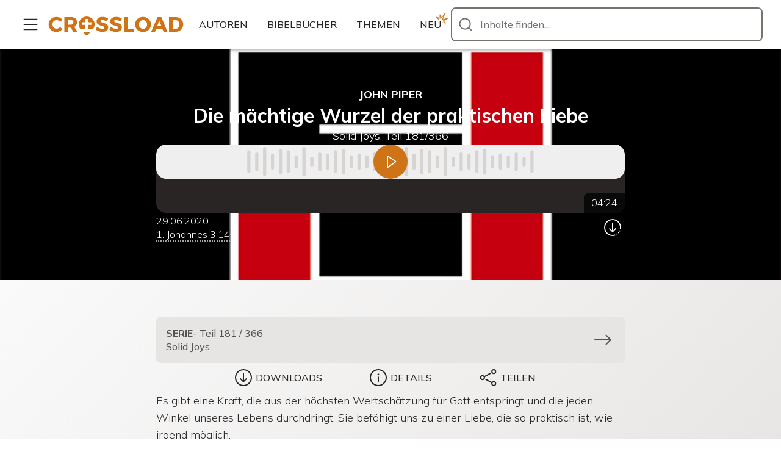

--- FILE ---
content_type: text/html; charset=utf-8
request_url: https://crossload.org/inhalte/wSs3qRD2wb/Die-m%C3%A4chtige-Wurzel-der-praktischen-Liebe-John-Piper
body_size: 10813
content:
<!DOCTYPE html><html lang="de"><head><meta charSet="utf-8"/><meta name="viewport" content="width=device-width, initial-scale=1.0"/><meta name="viewport" content="width=device-width, initial-scale=1"/><link rel="preload" href="/_next/static/media/3be83a346553616c-s.p.woff2" as="font" crossorigin="" type="font/woff2"/><link rel="stylesheet" href="/_next/static/css/95f6fea3ff9b9604.css" data-precedence="next"/><link rel="stylesheet" href="/_next/static/css/2210c725cd38700b.css" data-precedence="next"/><link rel="preload" as="script" fetchPriority="low" href="/_next/static/chunks/webpack-2c10589dd69cede0.js"/><script src="/_next/static/chunks/4bd1b696-bdb90aadd95e94f2.js" async=""></script><script src="/_next/static/chunks/1507-a1f4b4bdf46e1e70.js" async=""></script><script src="/_next/static/chunks/main-app-3e8c97ae549dcc48.js" async=""></script><script src="/_next/static/chunks/app/error-3ec553dcc3ec6f0a.js" async=""></script><script src="/_next/static/chunks/176-572e8759cb892084.js" async=""></script><script src="/_next/static/chunks/5479-91631d2e971411fa.js" async=""></script><script src="/_next/static/chunks/8146-ba599b94c2894cfd.js" async=""></script><script src="/_next/static/chunks/8484-9a9f49e66a118410.js" async=""></script><script src="/_next/static/chunks/6247-099aeab307003f36.js" async=""></script><script src="/_next/static/chunks/7220-9b5225787e77f08a.js" async=""></script><script src="/_next/static/chunks/5679-2a3c2d9ab54e0879.js" async=""></script><script src="/_next/static/chunks/1464-dd94da7698fb6379.js" async=""></script><script src="/_next/static/chunks/6393-672414213fcfd4ea.js" async=""></script><script src="/_next/static/chunks/app/(regular)/inhalte/%5Bid%5D/%5B%5B...rest%5D%5D/page-66b96a843bf00593.js" async=""></script><script src="/_next/static/chunks/app/global-error-2fabb01fc1dd7eae.js" async=""></script><script src="/_next/static/chunks/2497-bf18d0346b746ade.js" async=""></script><script src="/_next/static/chunks/app/layout-bc69c8472a28cae7.js" async=""></script><script src="/_next/static/chunks/5252-0a85085603cfe98f.js" async=""></script><script src="/_next/static/chunks/1408-565e7639f758ebc5.js" async=""></script><script src="/_next/static/chunks/6937-9d4f25392a4b4d70.js" async=""></script><script src="/_next/static/chunks/1739-903a7f4cfabfec38.js" async=""></script><script src="/_next/static/chunks/7402-25fc4fd46fdfc290.js" async=""></script><script src="/_next/static/chunks/app/(home)/layout-47d447c7cb814628.js" async=""></script><script src="/_next/static/chunks/9628-5cfcfe969e8cae23.js" async=""></script><script src="/_next/static/chunks/app/(home)/page-e83795b7c4276aea.js" async=""></script><script src="/_next/static/chunks/app/(regular)/error-bf71df8deb55da70.js" async=""></script><link rel="preload" as="image" imageSrcSet="https://ik.imagekit.io/crossload/pictures/7dafaf98888a1da2801e631e263b266fee1e29d0.png?tr=w-540,ar-3-1,fo-auto,f-avif,bg-e7e5e4 540w, https://ik.imagekit.io/crossload/pictures/7dafaf98888a1da2801e631e263b266fee1e29d0.png?tr=w-1080,ar-3-1,fo-auto,f-avif,bg-e7e5e4 1080w, https://ik.imagekit.io/crossload/pictures/7dafaf98888a1da2801e631e263b266fee1e29d0.png?tr=w-768,ar-3-1,fo-auto,f-avif,bg-e7e5e4 768w, https://ik.imagekit.io/crossload/pictures/7dafaf98888a1da2801e631e263b266fee1e29d0.png?tr=w-1536,ar-3-1,fo-auto,f-avif,bg-e7e5e4 1536w, https://ik.imagekit.io/crossload/pictures/7dafaf98888a1da2801e631e263b266fee1e29d0.png?tr=w-960,ar-3-1,fo-auto,f-avif,bg-e7e5e4 960w, https://ik.imagekit.io/crossload/pictures/7dafaf98888a1da2801e631e263b266fee1e29d0.png?tr=w-1920,ar-3-1,fo-auto,f-avif,bg-e7e5e4 1920w, https://ik.imagekit.io/crossload/pictures/7dafaf98888a1da2801e631e263b266fee1e29d0.png?tr=w-1280,ar-3-1,fo-auto,f-avif,bg-e7e5e4 1280w, https://ik.imagekit.io/crossload/pictures/7dafaf98888a1da2801e631e263b266fee1e29d0.png?tr=w-2560,ar-3-1,fo-auto,f-avif,bg-e7e5e4 2560w, https://ik.imagekit.io/crossload/pictures/7dafaf98888a1da2801e631e263b266fee1e29d0.png?tr=w-3840,ar-3-1,fo-auto,f-avif,bg-e7e5e4 3840w" imageSizes="(min-width: 1280px) 1920px, (min-width: 960px) 1280px, (min-width: 768px) 960px, (min-width: 540px) 768px, (min-width: 0px) 540px, 100dvw"/><link rel="preconnect" href="https://ik.imagekit.io/crossload"/><meta name="theme-color" content="#ffffff"/><meta name="mobile-web-app-capable" content="yes"/><meta name="apple-mobile-web-app-capable" content="yes"/><meta name="apple-mobile-web-app-status-bar-style" content="black"/><link rel="manifest" href="/manifest.json"/><meta name="format-detection" content="telephone=no, date=no, email=no, address=no"/><link rel="apple-touch-icon" sizes="180x180" href="/apple-touch-icon.png"/><link rel="icon" type="image/png" sizes="32x32" href="/favicon-32x32.png"/><link rel="icon" type="image/png" sizes="16x16" href="/favicon-16x16.png"/><link href="/iphone5_splash.png" media="(device-width: 320px) and (device-height: 568px) and (-webkit-device-pixel-ratio: 2)" rel="apple-touch-startup-image"/><link href="/iphone6_splash.png" media="(device-width: 375px) and (device-height: 667px) and (-webkit-device-pixel-ratio: 2)" rel="apple-touch-startup-image"/><link href="/iphoneplus_splash.png" media="(device-width: 621px) and (device-height: 1104px) and (-webkit-device-pixel-ratio: 3)" rel="apple-touch-startup-image"/><link href="/iphonex_splash.png" media="(device-width: 375px) and (device-height: 812px) and (-webkit-device-pixel-ratio: 3)" rel="apple-touch-startup-image"/><link href="/iphonexr_splash.png" media="(device-width: 414px) and (device-height: 896px) and (-webkit-device-pixel-ratio: 2)" rel="apple-touch-startup-image"/><link href="/iphonexsmax_splash.png" media="(device-width: 414px) and (device-height: 896px) and (-webkit-device-pixel-ratio: 3)" rel="apple-touch-startup-image"/><link href="/ipad_splash.png" media="(device-width: 768px) and (device-height: 1024px) and (-webkit-device-pixel-ratio: 2)" rel="apple-touch-startup-image"/><link href="/ipadpro1_splash.png" media="(device-width: 834px) and (device-height: 1112px) and (-webkit-device-pixel-ratio: 2)" rel="apple-touch-startup-image"/><link href="/ipadpro3_splash.png" media="(device-width: 834px) and (device-height: 1194px) and (-webkit-device-pixel-ratio: 2)" rel="apple-touch-startup-image"/><link href="/ipadpro2_splash.png" media="(device-width: 1024px) and (device-height: 1366px) and (-webkit-device-pixel-ratio: 2)" rel="apple-touch-startup-image"/><meta name="next-size-adjust" content=""/><title>Die mächtige Wurzel der praktischen Liebe — John Piper | Inhalte | CROSSLOAD</title><meta name="description" content="Es gibt eine Kraft, die aus der höchsten Wertschätzung für Gott entspringt und die jeden Winkel unseres Lebens durchdringt. Sie befähigt uns zu einer Liebe, die so praktisch ist, wie irgend möglich."/><link rel="canonical" href="https://crossload.org/inhalte/wSs3qRD2wb/die-maechtige-wurzel-der-praktischen-liebe-john-piper"/><meta property="og:title" content="Die mächtige Wurzel der praktischen Liebe — John Piper"/><meta property="og:description" content="Es gibt eine Kraft, die aus der höchsten Wertschätzung für Gott entspringt und die jeden Winkel unseres Lebens durchdringt. Sie befähigt uns zu einer Liebe, die so praktisch ist, wie irgend möglich."/><meta property="og:url" content="https://crossload.org/inhalte/wSs3qRD2wb/die-maechtige-wurzel-der-praktischen-liebe-john-piper"/><meta property="og:image" content="https://ik.imagekit.io/crossload/pictures/7dafaf98888a1da2801e631e263b266fee1e29d0.png?tr=w-1200,h-630,fo-auto,bg-e7e5e4"/><meta property="og:type" content="website"/><meta name="twitter:card" content="summary_large_image"/><meta name="twitter:title" content="Die mächtige Wurzel der praktischen Liebe — John Piper"/><meta name="twitter:description" content="Es gibt eine Kraft, die aus der höchsten Wertschätzung für Gott entspringt und die jeden Winkel unseres Lebens durchdringt. Sie befähigt uns zu einer Liebe, die so praktisch ist, wie irgend möglich."/><meta name="twitter:image" content="https://ik.imagekit.io/crossload/pictures/7dafaf98888a1da2801e631e263b266fee1e29d0.png?tr=w-1200,h-630,fo-auto,bg-e7e5e4"/><meta name="sentry-trace" content="4a10805b259517710a8fc4ca7646c2b2-272bfa792f6df886"/><meta name="baggage" content="sentry-environment=production,sentry-release=a5ff9623ded67c84c825b1527bcfcd84cbbc72e0,sentry-public_key=e082145947433956ad4044f1589e60bf,sentry-trace_id=4a10805b259517710a8fc4ca7646c2b2,sentry-org_id=284686"/><script src="/_next/static/chunks/polyfills-42372ed130431b0a.js" noModule=""></script></head><body><div hidden=""><!--$--><!--/$--></div><div class="__variable_9738f2 __className_9738f2" id="portalContainer"><a href="#main" class="sr-only">Zum Inhalt</a><div class="flex min-h-dvh flex-col"><header class="relative z-header bg-white shadow-md shadow-black/25 content-visibility-visible"><div class="mx-auto flex h-16 max-w-screen-2xl items-center justify-center gap-fluid-2 px-fluid sm:h-20"><div class="relative"><span class="group relative inline-flex" role="tooltip"><span aria-describedby="_R_2b9fdb_" class="flex"><button type="button" aria-label="Mehr..." class="aspect-square justify-center inline-flex items-center whitespace-nowrap outline-2 outline-offset-2 font-medium uppercase transition-transform active:scale-95 cursor-pointer rounded-lg text-inherit bg-transparent hover:bg-gray-400/20 h-12"><svg aria-hidden="true" class="stroke-current fill-current flex items-center justify-center nowrap leading-none align-middle w-[1em] min-w-[1em] h-[1em] min-h-[1em] text-[2.5rem]"><use xlink:href="/assets/icons/sprite.generated.91ec64af.svg#icon-cr_menu"></use></svg></button></span></span></div><a class="text-primary-500 hover:text-black" title="Zur Startseite" aria-label="Zur Startseite" href="/"><svg aria-hidden="true" class="stroke-current fill-current xl:hidden flex items-center justify-center nowrap leading-none align-middle w-[1em] min-w-[1em] h-[1em] min-h-[1em] text-[2.5rem]"><use xlink:href="/assets/icons/sprite.generated.91ec64af.svg#icon-cr_logo"></use></svg><svg aria-hidden="true" class="stroke-current fill-current hidden w-[15rem] min-w-[15rem] xl:block flex items-center justify-center nowrap leading-none align-middle h-[1em] min-h-[1em] text-[5.0rem]"><use xlink:href="/assets/icons/sprite.generated.91ec64af.svg#icon-cr_logo_wide"></use></svg></a><nav aria-label="Übersichten" class="hidden lg:block"><ul class="flex gap-2"><li><span class="group relative inline-flex" role="tooltip"><span aria-describedby="_R_2r9fdb_" class="flex"><a class="h-12 px-4 justify-center inline-flex items-center whitespace-nowrap outline-2 outline-offset-2 font-medium uppercase transition-transform active:scale-95 cursor-pointer rounded-lg text-inherit bg-transparent hover:bg-gray-400/20" href="/autoren"><span class="truncate">Autoren</span></a></span></span></li><li><span class="group relative inline-flex" role="tooltip"><span aria-describedby="_R_4r9fdb_" class="flex"><a class="h-12 px-4 justify-center inline-flex items-center whitespace-nowrap outline-2 outline-offset-2 font-medium uppercase transition-transform active:scale-95 cursor-pointer rounded-lg text-inherit bg-transparent hover:bg-gray-400/20" href="/bibelbuecher"><span class="truncate"><div class="flex">Bibel<span class="hidden sm:block">bücher</span></div></span></a></span></span></li><li><span class="group relative inline-flex" role="tooltip"><span aria-describedby="_R_6r9fdb_" class="flex"><a class="h-12 px-4 justify-center inline-flex items-center whitespace-nowrap outline-2 outline-offset-2 font-medium uppercase transition-transform active:scale-95 cursor-pointer rounded-lg text-inherit bg-transparent hover:bg-gray-400/20" href="/themen"><span class="truncate">Themen</span></a></span></span></li><li><span class="group relative inline-flex" role="tooltip"><span aria-describedby="_R_8r9fdb_" class="flex"><a class="h-12 px-4 justify-center inline-flex items-center whitespace-nowrap outline-2 outline-offset-2 font-medium uppercase transition-transform active:scale-95 cursor-pointer rounded-lg text-inherit bg-transparent hover:bg-gray-400/20" href="/neu"><span class="truncate">Neu<svg aria-hidden="true" class="stroke-current fill-current text-primary-500 absolute -top-1.5 -right-0.5 w-8 rotate-8 scale-75 flex items-center justify-center nowrap leading-none align-middle h-[1em] min-h-[1em] text-[2.5rem]"><use xlink:href="/assets/icons/sprite.generated.91ec64af.svg#icon-cr_new"></use></svg></span></a></span></span></li></ul></nav><div class="flex items-center lg:flex-1"><span class="group relative inline-flex" role="tooltip"><span aria-describedby="_R_339fdb_" class="flex"><button class="aspect-square justify-center lg:hidden inline-flex items-center whitespace-nowrap outline-2 outline-offset-2 font-medium uppercase transition-transform active:scale-95 cursor-pointer rounded-lg text-inherit bg-transparent hover:bg-gray-400/20 h-12" type="button" aria-label="Inhalte finden..."><svg aria-hidden="true" class="stroke-current fill-current flex items-center justify-center nowrap leading-none align-middle w-[1em] min-w-[1em] h-[1em] min-h-[1em] text-[2.5rem]"><use xlink:href="/assets/icons/sprite.generated.91ec64af.svg#icon-cr_search"></use></svg></button></span></span><button type="button" class="w-full cursor-pointer rounded-lg hidden lg:block"><div class="group relative flex w-full"><div class="pointer-events-none absolute top-0 flex h-full w-10 items-center justify-center transition-colors group-focus-within:text-current group-hover:text-current text-gray-500 left-1"><svg aria-hidden="true" class="stroke-current fill-current flex items-center justify-center nowrap leading-none align-middle w-[1em] min-w-[1em] h-[1em] min-h-[1em] text-[2.5rem]"><use xlink:href="/assets/icons/sprite.generated.91ec64af.svg#icon-cr_search"></use></svg></div><div inputMode="search" enterKeyHint="search" tabindex="-1" class="pointer-events-none w-full rounded-lg border-2 py-0 text-base outline-none border-gray-500 bg-white placeholder-gray-500 transition-colors focus-visible:border-black group-hover:border-black pl-11 h-14 pr-12" type="text" size="1" value=""></div><div class="absolute top-1/2 -translate-y-1/2 text-gray-500 left-12">Inhalte finden...</div></div></button></div></div></header><main id="main" class="flex-1 gradient-white"><div class="InvisibleUntilMounted_InvisibleUntilMounted--unmounted__j9AEY"><div class="relative flex min-h-[33vh] flex-col justify-center py-fluid-2"><picture class="contents"><source srcSet="https://ik.imagekit.io/crossload/pictures/7dafaf98888a1da2801e631e263b266fee1e29d0.png?tr=w-540,ar-3-1,fo-auto,f-avif,bg-e7e5e4 540w, https://ik.imagekit.io/crossload/pictures/7dafaf98888a1da2801e631e263b266fee1e29d0.png?tr=w-1080,ar-3-1,fo-auto,f-avif,bg-e7e5e4 1080w, https://ik.imagekit.io/crossload/pictures/7dafaf98888a1da2801e631e263b266fee1e29d0.png?tr=w-768,ar-3-1,fo-auto,f-avif,bg-e7e5e4 768w, https://ik.imagekit.io/crossload/pictures/7dafaf98888a1da2801e631e263b266fee1e29d0.png?tr=w-1536,ar-3-1,fo-auto,f-avif,bg-e7e5e4 1536w, https://ik.imagekit.io/crossload/pictures/7dafaf98888a1da2801e631e263b266fee1e29d0.png?tr=w-960,ar-3-1,fo-auto,f-avif,bg-e7e5e4 960w, https://ik.imagekit.io/crossload/pictures/7dafaf98888a1da2801e631e263b266fee1e29d0.png?tr=w-1920,ar-3-1,fo-auto,f-avif,bg-e7e5e4 1920w, https://ik.imagekit.io/crossload/pictures/7dafaf98888a1da2801e631e263b266fee1e29d0.png?tr=w-1280,ar-3-1,fo-auto,f-avif,bg-e7e5e4 1280w, https://ik.imagekit.io/crossload/pictures/7dafaf98888a1da2801e631e263b266fee1e29d0.png?tr=w-2560,ar-3-1,fo-auto,f-avif,bg-e7e5e4 2560w, https://ik.imagekit.io/crossload/pictures/7dafaf98888a1da2801e631e263b266fee1e29d0.png?tr=w-3840,ar-3-1,fo-auto,f-avif,bg-e7e5e4 3840w" sizes="(min-width: 1280px) 1920px, (min-width: 960px) 1280px, (min-width: 768px) 960px, (min-width: 540px) 768px, (min-width: 0px) 540px, 100dvw" type="image/avif"/><source srcSet="https://ik.imagekit.io/crossload/pictures/7dafaf98888a1da2801e631e263b266fee1e29d0.png?tr=w-540,ar-3-1,fo-auto,bg-e7e5e4 540w, https://ik.imagekit.io/crossload/pictures/7dafaf98888a1da2801e631e263b266fee1e29d0.png?tr=w-1080,ar-3-1,fo-auto,bg-e7e5e4 1080w, https://ik.imagekit.io/crossload/pictures/7dafaf98888a1da2801e631e263b266fee1e29d0.png?tr=w-768,ar-3-1,fo-auto,bg-e7e5e4 768w, https://ik.imagekit.io/crossload/pictures/7dafaf98888a1da2801e631e263b266fee1e29d0.png?tr=w-1536,ar-3-1,fo-auto,bg-e7e5e4 1536w, https://ik.imagekit.io/crossload/pictures/7dafaf98888a1da2801e631e263b266fee1e29d0.png?tr=w-960,ar-3-1,fo-auto,bg-e7e5e4 960w, https://ik.imagekit.io/crossload/pictures/7dafaf98888a1da2801e631e263b266fee1e29d0.png?tr=w-1920,ar-3-1,fo-auto,bg-e7e5e4 1920w, https://ik.imagekit.io/crossload/pictures/7dafaf98888a1da2801e631e263b266fee1e29d0.png?tr=w-1280,ar-3-1,fo-auto,bg-e7e5e4 1280w, https://ik.imagekit.io/crossload/pictures/7dafaf98888a1da2801e631e263b266fee1e29d0.png?tr=w-2560,ar-3-1,fo-auto,bg-e7e5e4 2560w, https://ik.imagekit.io/crossload/pictures/7dafaf98888a1da2801e631e263b266fee1e29d0.png?tr=w-3840,ar-3-1,fo-auto,bg-e7e5e4 3840w" sizes="(min-width: 1280px) 1920px, (min-width: 960px) 1280px, (min-width: 768px) 960px, (min-width: 540px) 768px, (min-width: 0px) 540px, 100dvw"/><img alt="" class="absolute inset-0 size-full max-h-full max-w-full object-cover" src="https://ik.imagekit.io/crossload/pictures/7dafaf98888a1da2801e631e263b266fee1e29d0.png?tr=w-540,ar-3-1,fo-auto,bg-e7e5e4" loading="eager" referrerPolicy="no-referrer"/></picture><div class="absolute inset-0 bg-gray-800/80"></div><div class="relative text-white"><header class="flex flex-col items-center gap-fluid-2 md:gap-fluid content-visibility-visible"><div class="prose flex flex-col items-center gap-4 text-center"><div class="grid grid-cols-1"><div class="p-1 -m-1 truncate"><a class="font-bold uppercase text-inherit hover:underline" href="/autoren/john-piper">John Piper</a></div></div><h1 class="text-h1 m-0 p-0 font-bold">Die mächtige Wurzel der praktischen Liebe</h1><div class="text-balance">Solid Joys, Teil 181/366</div></div><div class="w-full flex flex-col items-center gap-4"><div class="relative w-full max-w-full md:rounded-2xl md:max-w-3xl bg-gray-800 overflow-hidden h-28"><div class="absolute z-1 flex min-h-[32px] bg-black/75 px-3 py-1 text-white bottom-0 right-0 rounded-tl-md" title="Dauer" aria-hidden="true">04:24</div><button type="button" aria-label="Abspielen" class="group absolute inset-0 flex w-full items-center justify-center transition-colors duration-200 hover:bg-black/10 md:rounded-2xl"><div class="rounded-full bg-primary-500 p-2 text-white z-1 transition-transform duration-200 group-hover:scale-110"><svg aria-hidden="true" class="stroke-current fill-current !size-10 translate-x-0.5 flex items-center justify-center nowrap leading-none align-middle w-[1em] min-w-[1em] h-[1em] min-h-[1em] text-[2.5rem]"><use xlink:href="/assets/icons/sprite.generated.91ec64af.svg#icon-cr_player_play_outline"></use></svg></div><svg aria-hidden="true" class="stroke-current fill-current absolute text-gray-300 max-h-12 w-full max-w-[80%] flex items-center justify-center nowrap leading-none align-middle text-[2.5rem]"><use xlink:href="/assets/icons/sprite.generated.91ec64af.svg#icon-cr_audio_preview"></use></svg></button></div><div class="w-full max-w-3xl flex justify-between px-4 mx-auto md:px-0"><div class="flex flex-col justify-center gap-4 shrink min-w-0 overflow-hidden"><span>29.06.2020</span><span class="inline-block group" role="tooltip"><span aria-describedby="_R_4ql5fiv5ubt9fdb_" class="border-b-2 border-dotted border-gray-400 whitespace-nowrap leading-tight transition-colors group-hover:text-primary-500 group-hover:border-primary-500">1. Johannes 3,14</span></span></div><div class="flex justify-center gap-1"><div class="relative"><span class="group relative inline-flex" role="tooltip"><span aria-describedby="_R_bal5fiv5ubt9fdb_" class="flex"><button class="aspect-square justify-center inline-flex items-center whitespace-nowrap outline-2 outline-offset-2 font-medium uppercase transition-transform active:scale-95 cursor-pointer rounded-lg text-inherit bg-transparent hover:bg-gray-400/20 h-12" type="button" aria-label="Download..."><svg aria-hidden="true" class="stroke-current fill-current flex items-center justify-center nowrap leading-none align-middle w-[1em] min-w-[1em] h-[1em] min-h-[1em] text-[2.5rem]"><use xlink:href="/assets/icons/sprite.generated.91ec64af.svg#icon-cr_download_more"></use></svg></button></span></span></div></div></div></div></header></div></div><div class="mx-auto w-full px-fluid pt-fluid-2 pb-fluid-2"><div class="flex flex-col gap-fluid-2 max-w-prose mx-auto"><a class="flex justify-between gap-1 p-4 rounded-lg bg-gray-200 text-gray-600 hover:bg-gray-300 " href="/serien/ZHSyr5BWkA/solid-joys#wSs3qRD2wb"><div class="flex flex-col"><span class="flex gap-1"><span class="font-bold">SERIE</span> - <!-- -->Teil 181 / 366</span><span>Solid Joys</span></div><svg aria-hidden="true" class="stroke-current fill-current flex items-center justify-center nowrap leading-none align-middle w-[1em] min-w-[1em] h-[1em] min-h-[1em] text-[2.5rem]"><use xlink:href="/assets/icons/sprite.generated.91ec64af.svg#icon-cr_arrow_right"></use></svg></a><section aria-label="Aktionen"><div class="grid grid-cols-1 flex-wrap justify-items-start gap-2 sm:mx-auto sm:flex sm:justify-center"><button type="button" class="h-12 px-12 gap-2 pl-6 justify-center inline-flex items-center whitespace-nowrap outline-2 outline-offset-2 font-medium uppercase transition-transform active:scale-95 cursor-pointer rounded-lg text-inherit bg-transparent hover:bg-gray-400/20"><svg aria-hidden="true" class="stroke-current fill-current flex items-center justify-center nowrap leading-none align-middle w-[1em] min-w-[1em] h-[1em] min-h-[1em] text-[2.5rem]"><use xlink:href="/assets/icons/sprite.generated.91ec64af.svg#icon-cr_download"></use></svg><span class="truncate">Downloads</span></button><button type="button" class="h-12 px-12 gap-2 pl-6 justify-center inline-flex items-center whitespace-nowrap outline-2 outline-offset-2 font-medium uppercase transition-transform active:scale-95 cursor-pointer rounded-lg text-inherit bg-transparent hover:bg-gray-400/20"><svg aria-hidden="true" class="stroke-current fill-current flex items-center justify-center nowrap leading-none align-middle w-[1em] min-w-[1em] h-[1em] min-h-[1em] text-[2.5rem]"><use xlink:href="/assets/icons/sprite.generated.91ec64af.svg#icon-cr_info"></use></svg><span class="truncate">Details</span></button><button type="button" class="h-12 px-12 gap-2 pl-6 justify-center inline-flex items-center whitespace-nowrap outline-2 outline-offset-2 font-medium uppercase transition-transform active:scale-95 cursor-pointer rounded-lg text-inherit bg-transparent hover:bg-gray-400/20"><svg aria-hidden="true" class="stroke-current fill-current flex items-center justify-center nowrap leading-none align-middle w-[1em] min-w-[1em] h-[1em] min-h-[1em] text-[2.5rem]"><use xlink:href="/assets/icons/sprite.generated.91ec64af.svg#icon-cr_share"></use></svg><span class="truncate">Teilen</span></button></div></section><div class="mb-fluid"><article aria-label="Teaser" class="prose">Es gibt eine Kraft, die aus der höchsten Wertschätzung für Gott entspringt und die jeden Winkel unseres Lebens durchdringt. Sie befähigt uns zu einer Liebe, die so praktisch ist, wie irgend möglich.</article></div></div></div></div><!--$--><!--/$--></main><footer class="relative grid grid-cols-auto-1 bg-gray-900 justify-center px-4 py-24 text-center text-white content-visibility-auto"><div class="right-fluid-3 top-fluid-3 sm:absolute"></div><div class="grid grid-cols-1 gap-y-24 py-24"><div class="flex justify-center"><a class="text-white hover:text-primary-500" title="Zur Startseite" aria-label="Zur Startseite" href="/"><svg aria-hidden="true" class="stroke-current fill-current text-[4rem] flex items-center justify-center nowrap leading-none align-middle w-[1em] min-w-[1em] h-[1em] min-h-[1em] text-[2.5rem]"><use xlink:href="/assets/icons/sprite.generated.91ec64af.svg#icon-cr_logo"></use></svg></a></div><div class="grid grid-cols-1 gap-x-fluid gap-y-24 sm:grid-cols-2 xl:grid-cols-4"><h2 class="sr-only">Links</h2><nav aria-label="Inhalte" class="flex w-[20rem] max-w-full flex-col justify-start gap-y-12"><h3 class="text-h3 font-light">Inhalte</h3><ul><li><a class="px-4 py-2 hover:underline" href="/suche/kategorie=predigten">Predigten &amp; Vorträge</a></li><li><a class="px-4 py-2 hover:underline" href="/suche/kategorie=buecher">Bücher, Bibeln &amp; Kommentare</a></li><li><a class="px-4 py-2 hover:underline" href="/suche/kategorie=bilder">Bilder &amp; Grafiken</a></li><li><a class="px-4 py-2 hover:underline" href="/suche/kategorie=musik">Musik</a></li><li><a class="px-4 py-2 hover:underline" href="/suche/kategorie=hoerbuecher">Hörbücher</a></li><li><a class="px-4 py-2 hover:underline" href="/suche/kategorie=sonstige">Sonstige</a></li><li><a class="px-4 py-2 hover:underline" href="/events">Events</a></li><li><a class="px-4 py-2 hover:underline" href="/bibellexikon">Bibellexikon</a></li><li><a class="px-4 py-2 hover:underline" href="/radio">Radio</a></li></ul></nav><nav aria-label="Über uns" class="flex w-[20rem] max-w-full flex-col justify-start gap-y-12"><h3 class="text-h3 font-light">Über uns</h3><ul><li><a class="px-4 py-2 hover:underline" href="/info/ueber">Was ist CROSSLOAD?</a></li><li><a class="px-4 py-2 hover:underline" href="/info/unterstuetzen">Unterstützen</a></li><li><a class="px-4 py-2 hover:underline" href="https://www.instagram.com/crossload_org/" target="_blank" rel="noopener noreferrer">Instagram</a></li><li><a class="px-4 py-2 hover:underline" href="/spenden">Spenden</a></li><li><button type="button" class="px-4 py-2 hover:underline">Newsletter</button></li></ul></nav><nav aria-label="Hilfe" class="flex w-[20rem] max-w-full flex-col justify-start gap-y-12"><h3 class="text-h3 font-light">Hilfe</h3><ul><li><a class="px-4 py-2 hover:underline" href="/info/anleitung">So funktioniert&#x27;s</a></li><li><a class="px-4 py-2 hover:underline" href="/info/faq">Fragen und Antworten</a></li><li><a class="px-4 py-2 hover:underline" href="/info/datenschutz">Datenschutz</a></li><li><a class="px-4 py-2 hover:underline" href="/info/urheberrecht">Urheberrecht</a></li><li><a class="px-4 py-2 hover:underline" href="/info/impressum">Impressum</a></li></ul></nav><nav aria-label="Tools" class="flex w-[20rem] max-w-full flex-col justify-start gap-y-12"><h3 class="text-h3 font-light">Tools</h3><ul><li><a class="px-4 py-2 hover:underline" href="/offline-playlist">Meine Offline-Playlist</a></li><li><a class="px-4 py-2 hover:underline" href="/verlauf">Mein Verlauf</a></li><li><a class="px-4 py-2 hover:underline" href="/einstellungen">Einstellungen</a></li><li><a class="px-4 py-2 hover:underline" href="https://xplain.crossload.org" target="_blank" rel="noopener noreferrer">xplain</a></li></ul></nav></div></div></footer></div></div><script src="/_next/static/chunks/webpack-2c10589dd69cede0.js" id="_R_" async=""></script><script>(self.__next_f=self.__next_f||[]).push([0])</script><script>self.__next_f.push([1,"1:\"$Sreact.fragment\"\n2:I[9766,[],\"\"]\n3:I[50960,[\"8039\",\"static/chunks/app/error-3ec553dcc3ec6f0a.js\"],\"default\"]\n4:I[98924,[],\"\"]\n5:I[57932,[\"176\",\"static/chunks/176-572e8759cb892084.js\",\"5479\",\"static/chunks/5479-91631d2e971411fa.js\",\"8146\",\"static/chunks/8146-ba599b94c2894cfd.js\",\"8484\",\"static/chunks/8484-9a9f49e66a118410.js\",\"6247\",\"static/chunks/6247-099aeab307003f36.js\",\"7220\",\"static/chunks/7220-9b5225787e77f08a.js\",\"5679\",\"static/chunks/5679-2a3c2d9ab54e0879.js\",\"1464\",\"static/chunks/1464-dd94da7698fb6379.js\",\"6393\",\"static/chunks/6393-672414213fcfd4ea.js\",\"811\",\"static/chunks/app/(regular)/inhalte/%5Bid%5D/%5B%5B...rest%5D%5D/page-66b96a843bf00593.js\"],\"A\"]\nf:I[54062,[\"4219\",\"static/chunks/app/global-error-2fabb01fc1dd7eae.js\"],\"default\"]\n:HL[\"/_next/static/media/3be83a346553616c-s.p.woff2\",\"font\",{\"crossOrigin\":\"\",\"type\":\"font/woff2\"}]\n:HL[\"/_next/static/css/95f6fea3ff9b9604.css\",\"style\"]\n:HL[\"/_next/static/css/2210c725cd38700b.css\",\"style\"]\n"])</script><script>self.__next_f.push([1,"0:{\"P\":null,\"b\":\"XOCCnlAw9O90MZJDtIUCF\",\"p\":\"\",\"c\":[\"\",\"inhalte\",\"wSs3qRD2wb\",\"Die-m%C3%A4chtige-Wurzel-der-praktischen-Liebe-John-Piper\"],\"i\":false,\"f\":[[[\"\",{\"children\":[\"(regular)\",{\"children\":[\"inhalte\",{\"children\":[[\"id\",\"wSs3qRD2wb\",\"d\"],{\"children\":[[\"rest\",\"Die-m%C3%A4chtige-Wurzel-der-praktischen-Liebe-John-Piper\",\"oc\"],{\"children\":[\"__PAGE__\",{}]}]}]}]}]},\"$undefined\",\"$undefined\",true],[\"\",[\"$\",\"$1\",\"c\",{\"children\":[[[\"$\",\"link\",\"0\",{\"rel\":\"stylesheet\",\"href\":\"/_next/static/css/95f6fea3ff9b9604.css\",\"precedence\":\"next\",\"crossOrigin\":\"$undefined\",\"nonce\":\"$undefined\"}]],[\"$\",\"html\",null,{\"lang\":\"de\",\"children\":[[\"$\",\"head\",null,{\"children\":[[\"$\",\"link\",null,{\"rel\":\"preconnect\",\"href\":\"https://ik.imagekit.io/crossload\"}],[\"$\",\"meta\",null,{\"name\":\"viewport\",\"content\":\"width=device-width, initial-scale=1.0\"}],[\"$\",\"meta\",null,{\"name\":\"theme-color\",\"content\":\"#ffffff\"}],[\"$\",\"meta\",null,{\"name\":\"mobile-web-app-capable\",\"content\":\"yes\"}],[\"$\",\"meta\",null,{\"name\":\"apple-mobile-web-app-capable\",\"content\":\"yes\"}],[\"$\",\"meta\",null,{\"name\":\"apple-mobile-web-app-status-bar-style\",\"content\":\"black\"}],[\"$\",\"link\",null,{\"rel\":\"manifest\",\"href\":\"/manifest.json\"}],[\"$\",\"meta\",null,{\"name\":\"format-detection\",\"content\":\"telephone=no, date=no, email=no, address=no\"}],[\"$\",\"link\",null,{\"rel\":\"apple-touch-icon\",\"sizes\":\"180x180\",\"href\":\"/apple-touch-icon.png\"}],[\"$\",\"link\",null,{\"rel\":\"icon\",\"type\":\"image/png\",\"sizes\":\"32x32\",\"href\":\"/favicon-32x32.png\"}],[\"$\",\"link\",null,{\"rel\":\"icon\",\"type\":\"image/png\",\"sizes\":\"16x16\",\"href\":\"/favicon-16x16.png\"}],[\"$\",\"link\",null,{\"href\":\"/iphone5_splash.png\",\"media\":\"(device-width: 320px) and (device-height: 568px) and (-webkit-device-pixel-ratio: 2)\",\"rel\":\"apple-touch-startup-image\"}],[\"$\",\"link\",null,{\"href\":\"/iphone6_splash.png\",\"media\":\"(device-width: 375px) and (device-height: 667px) and (-webkit-device-pixel-ratio: 2)\",\"rel\":\"apple-touch-startup-image\"}],[\"$\",\"link\",null,{\"href\":\"/iphoneplus_splash.png\",\"media\":\"(device-width: 621px) and (device-height: 1104px) and (-webkit-device-pixel-ratio: 3)\",\"rel\":\"apple-touch-startup-image\"}],[\"$\",\"link\",null,{\"href\":\"/iphonex_splash.png\",\"media\":\"(device-width: 375px) and (device-height: 812px) and (-webkit-device-pixel-ratio: 3)\",\"rel\":\"apple-touch-startup-image\"}],[\"$\",\"link\",null,{\"href\":\"/iphonexr_splash.png\",\"media\":\"(device-width: 414px) and (device-height: 896px) and (-webkit-device-pixel-ratio: 2)\",\"rel\":\"apple-touch-startup-image\"}],[\"$\",\"link\",null,{\"href\":\"/iphonexsmax_splash.png\",\"media\":\"(device-width: 414px) and (device-height: 896px) and (-webkit-device-pixel-ratio: 3)\",\"rel\":\"apple-touch-startup-image\"}],[\"$\",\"link\",null,{\"href\":\"/ipad_splash.png\",\"media\":\"(device-width: 768px) and (device-height: 1024px) and (-webkit-device-pixel-ratio: 2)\",\"rel\":\"apple-touch-startup-image\"}],[\"$\",\"link\",null,{\"href\":\"/ipadpro1_splash.png\",\"media\":\"(device-width: 834px) and (device-height: 1112px) and (-webkit-device-pixel-ratio: 2)\",\"rel\":\"apple-touch-startup-image\"}],[\"$\",\"link\",null,{\"href\":\"/ipadpro3_splash.png\",\"media\":\"(device-width: 834px) and (device-height: 1194px) and (-webkit-device-pixel-ratio: 2)\",\"rel\":\"apple-touch-startup-image\"}],[\"$\",\"link\",null,{\"href\":\"/ipadpro2_splash.png\",\"media\":\"(device-width: 1024px) and (device-height: 1366px) and (-webkit-device-pixel-ratio: 2)\",\"rel\":\"apple-touch-startup-image\"}]]}],[\"$\",\"body\",null,{\"children\":[\"$\",\"div\",null,{\"className\":\"__variable_9738f2 __className_9738f2\",\"id\":\"portalContainer\",\"children\":[[\"$\",\"$L2\",null,{\"parallelRouterKey\":\"children\",\"error\":\"$3\",\"errorStyles\":[],\"errorScripts\":[],\"template\":[\"$\",\"$L4\",null,{}],\"templateStyles\":\"$undefined\",\"templateScripts\":\"$undefined\",\"notFound\":[[\"$\",\"div\",null,{\"className\":\"w-full flex flex-col items-center justify-center px-fluid py-fluid-4 text-center gap-2 min-h-[50svh]\",\"children\":[[\"$\",\"h1\",null,{\"className\":\"text-h1 max-w-prose\",\"children\":\"Nicht gefunden\"}],[\"$\",\"div\",null,{\"className\":\"max-w-prose text-lg\",\"children\":\"Die Seite, die du aufrufen wolltest, konnte nicht gefunden werden.\"}],[\"$\",\"$L5\",null,{\"className\":\"h-12 px-12 justify-center mt-2 inline-flex items-center whitespace-nowrap outline-2 outline-offset-2 font-medium uppercase transition-transform active:scale-95 cursor-pointer rounded-lg text-white bg-gray-800 hover:bg-gray-700\",\"href\":\"/\",\"type\":\"$undefined\",\"disabled\":\"$undefined\",\"title\":\"$undefined\",\"aria-label\":\"$undefined\",\"children\":[false,\"$undefined\",\"$undefined\",\"$L6\",\"$undefined\"]}]]}],[]],\"forbidden\":\"$undefined\",\"unauthorized\":\"$undefined\"}],\"$L7\"]}]}],\"$L8\"]}]]}],{\"children\":[\"(regular)\",\"$L9\",{\"children\":[\"inhalte\",\"$La\",{\"children\":[[\"id\",\"wSs3qRD2wb\",\"d\"],\"$Lb\",{\"children\":[[\"rest\",\"Die-m%C3%A4chtige-Wurzel-der-praktischen-Liebe-John-Piper\",\"oc\"],\"$Lc\",{\"children\":[\"__PAGE__\",\"$Ld\",{},null,false]},null,false]},null,false]},null,false]},null,false]},null,false],\"$Le\",false]],\"m\":\"$undefined\",\"G\":[\"$f\",[]],\"s\":false,\"S\":true}\n"])</script><script>self.__next_f.push([1,"10:I[43199,[\"176\",\"static/chunks/176-572e8759cb892084.js\",\"5479\",\"static/chunks/5479-91631d2e971411fa.js\",\"6247\",\"static/chunks/6247-099aeab307003f36.js\",\"2497\",\"static/chunks/2497-bf18d0346b746ade.js\",\"5679\",\"static/chunks/5679-2a3c2d9ab54e0879.js\",\"1464\",\"static/chunks/1464-dd94da7698fb6379.js\",\"7177\",\"static/chunks/app/layout-bc69c8472a28cae7.js\"],\"Player\"]\n11:I[67301,[\"176\",\"static/chunks/176-572e8759cb892084.js\",\"5479\",\"static/chunks/5479-91631d2e971411fa.js\",\"6247\",\"static/chunks/6247-099aeab307003f36.js\",\"2497\",\"static/chunks/2497-bf18d0346b746ade.js\",\"5679\",\"static/chunks/5679-2a3c2d9ab54e0879.js\",\"1464\",\"static/chunks/1464-dd94da7698fb6379.js\",\"7177\",\"static/chunks/app/layout-bc69c8472a28cae7.js\"],\"GlobalInit\"]\n12:I[34593,[\"176\",\"static/chunks/176-572e8759cb892084.js\",\"5479\",\"static/chunks/5479-91631d2e971411fa.js\",\"8146\",\"static/chunks/8146-ba599b94c2894cfd.js\",\"8484\",\"static/chunks/8484-9a9f49e66a118410.js\",\"5252\",\"static/chunks/5252-0a85085603cfe98f.js\",\"1408\",\"static/chunks/1408-565e7639f758ebc5.js\",\"5679\",\"static/chunks/5679-2a3c2d9ab54e0879.js\",\"6937\",\"static/chunks/6937-9d4f25392a4b4d70.js\",\"1739\",\"static/chunks/1739-903a7f4cfabfec38.js\",\"7402\",\"static/chunks/7402-25fc4fd46fdfc290.js\",\"4790\",\"static/chunks/app/(home)/layout-47d447c7cb814628.js\"],\"HeaderPopoverToggleButton\"]\n13:I[88077,[\"176\",\"static/chunks/176-572e8759cb892084.js\",\"5479\",\"static/chunks/5479-91631d2e971411fa.js\",\"8146\",\"static/chunks/8146-ba599b94c2894cfd.js\",\"8484\",\"static/chunks/8484-9a9f49e66a118410.js\",\"5252\",\"static/chunks/5252-0a85085603cfe98f.js\",\"1408\",\"static/chunks/1408-565e7639f758ebc5.js\",\"5679\",\"static/chunks/5679-2a3c2d9ab54e0879.js\",\"6937\",\"static/chunks/6937-9d4f25392a4b4d70.js\",\"1739\",\"static/chunks/1739-903a7f4cfabfec38.js\",\"7402\",\"static/chunks/7402-25fc4fd46fdfc290.js\",\"4790\",\"static/chunks/app/(home)/layout-47d447c7cb814628.js\"],\"HeaderOverviewLink\"]\n14:I[57279,[\"176\",\"static/chunks/176-572e8759cb892084.js\",\"5479\",\"static/chunks/5479-91631d2e971411fa.js\",\"8146\",\"static/chunks/8146-ba599b94c2894cfd.js\",\"8484\",\"s"])</script><script>self.__next_f.push([1,"tatic/chunks/8484-9a9f49e66a118410.js\",\"6247\",\"static/chunks/6247-099aeab307003f36.js\",\"5252\",\"static/chunks/5252-0a85085603cfe98f.js\",\"5679\",\"static/chunks/5679-2a3c2d9ab54e0879.js\",\"1464\",\"static/chunks/1464-dd94da7698fb6379.js\",\"6393\",\"static/chunks/6393-672414213fcfd4ea.js\",\"6937\",\"static/chunks/6937-9d4f25392a4b4d70.js\",\"9628\",\"static/chunks/9628-5cfcfe969e8cae23.js\",\"7813\",\"static/chunks/app/(home)/page-e83795b7c4276aea.js\"],\"SearchSuggestionsModalToggleButton\"]\n15:I[95592,[\"9023\",\"static/chunks/app/(regular)/error-bf71df8deb55da70.js\"],\"default\"]\n16:I[18380,[\"176\",\"static/chunks/176-572e8759cb892084.js\",\"5479\",\"static/chunks/5479-91631d2e971411fa.js\",\"8146\",\"static/chunks/8146-ba599b94c2894cfd.js\",\"8484\",\"static/chunks/8484-9a9f49e66a118410.js\",\"5252\",\"static/chunks/5252-0a85085603cfe98f.js\",\"1408\",\"static/chunks/1408-565e7639f758ebc5.js\",\"5679\",\"static/chunks/5679-2a3c2d9ab54e0879.js\",\"6937\",\"static/chunks/6937-9d4f25392a4b4d70.js\",\"1739\",\"static/chunks/1739-903a7f4cfabfec38.js\",\"7402\",\"static/chunks/7402-25fc4fd46fdfc290.js\",\"4790\",\"static/chunks/app/(home)/layout-47d447c7cb814628.js\"],\"NewsletterSection\"]\n17:I[81941,[\"176\",\"static/chunks/176-572e8759cb892084.js\",\"5479\",\"static/chunks/5479-91631d2e971411fa.js\",\"8146\",\"static/chunks/8146-ba599b94c2894cfd.js\",\"8484\",\"static/chunks/8484-9a9f49e66a118410.js\",\"5252\",\"static/chunks/5252-0a85085603cfe98f.js\",\"1408\",\"static/chunks/1408-565e7639f758ebc5.js\",\"5679\",\"static/chunks/5679-2a3c2d9ab54e0879.js\",\"6937\",\"static/chunks/6937-9d4f25392a4b4d70.js\",\"1739\",\"static/chunks/1739-903a7f4cfabfec38.js\",\"7402\",\"static/chunks/7402-25fc4fd46fdfc290.js\",\"4790\",\"static/chunks/app/(home)/layout-47d447c7cb814628.js\"],\"BackToTopButton\"]\n1b:I[24431,[],\"OutletBoundary\"]\n1d:I[15278,[],\"AsyncMetadataOutlet\"]\n1f:I[24431,[],\"ViewportBoundary\"]\n21:I[24431,[],\"MetadataBoundary\"]\n22:\"$Sreact.suspense\"\n6:[\"$\",\"span\",null,{\"className\":\"truncate\",\"children\":\"Zur Startseite\"}]\n7:[\"$\",\"$L10\",null,{}]\n8:[\"$\",\"$L11\",null,{}]\n"])</script><script>self.__next_f.push([1,"9:[\"$\",\"$1\",\"c\",{\"children\":[null,[[\"$\",\"a\",null,{\"href\":\"#main\",\"className\":\"sr-only\",\"children\":\"Zum Inhalt\"}],[\"$\",\"div\",null,{\"className\":\"flex min-h-dvh flex-col\",\"children\":[[\"$\",\"header\",null,{\"className\":\"relative z-header bg-white shadow-md shadow-black/25 content-visibility-visible\",\"children\":[\"$\",\"div\",null,{\"className\":\"mx-auto flex h-16 max-w-screen-2xl items-center justify-center gap-fluid-2 px-fluid sm:h-20\",\"children\":[[\"$\",\"$L12\",null,{}],[\"$\",\"$L5\",null,{\"href\":\"/\",\"className\":\"text-primary-500 hover:text-black\",\"title\":\"Zur Startseite\",\"aria-label\":\"Zur Startseite\",\"children\":[[\"$\",\"svg\",null,{\"aria-hidden\":\"true\",\"className\":\"stroke-current fill-current xl:hidden flex items-center justify-center nowrap leading-none align-middle w-[1em] min-w-[1em] h-[1em] min-h-[1em] text-[2.5rem]\",\"children\":[\"$\",\"use\",null,{\"xlinkHref\":\"/assets/icons/sprite.generated.91ec64af.svg#icon-cr_logo\"}]}],[\"$\",\"svg\",null,{\"aria-hidden\":\"true\",\"className\":\"stroke-current fill-current hidden w-[15rem] min-w-[15rem] xl:block flex items-center justify-center nowrap leading-none align-middle h-[1em] min-h-[1em] text-[5.0rem]\",\"children\":[\"$\",\"use\",null,{\"xlinkHref\":\"/assets/icons/sprite.generated.91ec64af.svg#icon-cr_logo_wide\"}]}]]}],[\"$\",\"nav\",null,{\"aria-label\":\"Übersichten\",\"className\":\"hidden lg:block\",\"children\":[\"$\",\"ul\",null,{\"className\":\"flex gap-2\",\"children\":[[\"$\",\"$L13\",null,{\"href\":\"/autoren\",\"tooltip\":\"Alle Autoren\",\"children\":\"Autoren\"}],[\"$\",\"$L13\",null,{\"href\":\"/bibelbuecher\",\"tooltip\":\"Inhalte nach Bibelbüchern\",\"children\":[\"$\",\"div\",null,{\"className\":\"flex\",\"children\":[\"Bibel\",[\"$\",\"span\",null,{\"className\":\"hidden sm:block\",\"children\":\"bücher\"}]]}]}],[\"$\",\"$L13\",null,{\"href\":\"/themen\",\"tooltip\":\"Alle Themen\",\"children\":\"Themen\"}],[\"$\",\"$L13\",null,{\"href\":\"/neu\",\"tooltip\":\"Alle Inhalte nach Datum\",\"children\":[\"Neu\",[\"$\",\"svg\",null,{\"aria-hidden\":\"true\",\"className\":\"stroke-current fill-current text-primary-500 absolute -top-1.5 -right-0.5 w-8 rotate-8 scale-75 flex items-center justify-center nowrap leading-none align-middle h-[1em] min-h-[1em] text-[2.5rem]\",\"children\":[\"$\",\"use\",null,{\"xlinkHref\":\"/assets/icons/sprite.generated.91ec64af.svg#icon-cr_new\"}]}]]}]]}]}],[\"$\",\"div\",null,{\"className\":\"flex items-center lg:flex-1\",\"children\":[\"$\",\"$L14\",null,{}]}]]}]}],[\"$\",\"main\",null,{\"id\":\"main\",\"className\":\"flex-1 gradient-white\",\"children\":[\"$\",\"$L2\",null,{\"parallelRouterKey\":\"children\",\"error\":\"$15\",\"errorStyles\":[],\"errorScripts\":[],\"template\":[\"$\",\"$L4\",null,{}],\"templateStyles\":\"$undefined\",\"templateScripts\":\"$undefined\",\"notFound\":[[\"$\",\"div\",null,{\"className\":\"w-full flex flex-col items-center justify-center px-fluid py-fluid-4 text-center gap-2 min-h-[50svh]\",\"children\":[[\"$\",\"h1\",null,{\"className\":\"text-h1 max-w-prose\",\"children\":\"Nicht gefunden\"}],[\"$\",\"div\",null,{\"className\":\"max-w-prose text-lg\",\"children\":\"Die Seite, die du aufrufen wolltest, konnte nicht gefunden werden.\"}],[\"$\",\"$L5\",null,{\"className\":\"h-12 px-12 justify-center mt-2 inline-flex items-center whitespace-nowrap outline-2 outline-offset-2 font-medium uppercase transition-transform active:scale-95 cursor-pointer rounded-lg text-white bg-gray-800 hover:bg-gray-700\",\"href\":\"/\",\"type\":\"$undefined\",\"disabled\":\"$undefined\",\"title\":\"$undefined\",\"aria-label\":\"$undefined\",\"children\":[false,\"$undefined\",\"$undefined\",[\"$\",\"span\",null,{\"className\":\"truncate\",\"children\":\"Zur Startseite\"}],\"$undefined\"]}]]}],[]],\"forbidden\":\"$undefined\",\"unauthorized\":\"$undefined\"}]}],[[\"$\",\"$L16\",null,{}],[\"$\",\"footer\",null,{\"className\":\"relative grid grid-cols-auto-1 bg-gray-900 justify-center px-4 py-24 text-center text-white content-visibility-auto\",\"children\":[[\"$\",\"div\",null,{\"className\":\"right-fluid-3 top-fluid-3 sm:absolute\",\"children\":[\"$\",\"$L17\",null,{}]}],[\"$\",\"div\",null,{\"className\":\"grid grid-cols-1 gap-y-24 py-24\",\"children\":[[\"$\",\"div\",null,{\"className\":\"flex justify-center\",\"children\":[\"$\",\"$L5\",null,{\"href\":\"/\",\"className\":\"text-white hover:text-primary-500\",\"title\":\"Zur Startseite\",\"aria-label\":\"Zur Startseite\",\"children\":[\"$\",\"svg\",null,{\"aria-hidden\":\"true\",\"className\":\"stroke-current fill-current text-[4rem] flex items-center justify-center nowrap leading-none align-middle w-[1em] min-w-[1em] h-[1em] min-h-[1em] text-[2.5rem]\",\"children\":[\"$\",\"use\",null,{\"xlinkHref\":\"/assets/icons/sprite.generated.91ec64af.svg#icon-cr_logo\"}]}]}]}],\"$L18\"]}]]}]]]}],\"$L19\"]]}]\n"])</script><script>self.__next_f.push([1,"a:[\"$\",\"$1\",\"c\",{\"children\":[null,[\"$\",\"$L2\",null,{\"parallelRouterKey\":\"children\",\"error\":\"$undefined\",\"errorStyles\":\"$undefined\",\"errorScripts\":\"$undefined\",\"template\":[\"$\",\"$L4\",null,{}],\"templateStyles\":\"$undefined\",\"templateScripts\":\"$undefined\",\"notFound\":\"$undefined\",\"forbidden\":\"$undefined\",\"unauthorized\":\"$undefined\"}]]}]\nb:[\"$\",\"$1\",\"c\",{\"children\":[null,[\"$\",\"$L2\",null,{\"parallelRouterKey\":\"children\",\"error\":\"$undefined\",\"errorStyles\":\"$undefined\",\"errorScripts\":\"$undefined\",\"template\":[\"$\",\"$L4\",null,{}],\"templateStyles\":\"$undefined\",\"templateScripts\":\"$undefined\",\"notFound\":\"$undefined\",\"forbidden\":\"$undefined\",\"unauthorized\":\"$undefined\"}]]}]\nc:[\"$\",\"$1\",\"c\",{\"children\":[null,[\"$\",\"$L2\",null,{\"parallelRouterKey\":\"children\",\"error\":\"$undefined\",\"errorStyles\":\"$undefined\",\"errorScripts\":\"$undefined\",\"template\":[\"$\",\"$L4\",null,{}],\"templateStyles\":\"$undefined\",\"templateScripts\":\"$undefined\",\"notFound\":\"$undefined\",\"forbidden\":\"$undefined\",\"unauthorized\":\"$undefined\"}]]}]\nd:[\"$\",\"$1\",\"c\",{\"children\":[\"$L1a\",[[\"$\",\"link\",\"0\",{\"rel\":\"stylesheet\",\"href\":\"/_next/static/css/2210c725cd38700b.css\",\"precedence\":\"next\",\"crossOrigin\":\"$undefined\",\"nonce\":\"$undefined\"}]],[\"$\",\"$L1b\",null,{\"children\":[\"$L1c\",[\"$\",\"$L1d\",null,{\"promise\":\"$@1e\"}]]}]]}]\ne:[\"$\",\"$1\",\"h\",{\"children\":[null,[[\"$\",\"$L1f\",null,{\"children\":\"$L20\"}],[\"$\",\"meta\",null,{\"name\":\"next-size-adjust\",\"content\":\"\"}]],[\"$\",\"$L21\",null,{\"children\":[\"$\",\"div\",null,{\"hidden\":true,\"children\":[\"$\",\"$22\",null,{\"fallback\":null,\"children\":\"$L23\"}]}]}]]}]\n"])</script><script>self.__next_f.push([1,"24:I[18380,[\"176\",\"static/chunks/176-572e8759cb892084.js\",\"5479\",\"static/chunks/5479-91631d2e971411fa.js\",\"8146\",\"static/chunks/8146-ba599b94c2894cfd.js\",\"8484\",\"static/chunks/8484-9a9f49e66a118410.js\",\"5252\",\"static/chunks/5252-0a85085603cfe98f.js\",\"1408\",\"static/chunks/1408-565e7639f758ebc5.js\",\"5679\",\"static/chunks/5679-2a3c2d9ab54e0879.js\",\"6937\",\"static/chunks/6937-9d4f25392a4b4d70.js\",\"1739\",\"static/chunks/1739-903a7f4cfabfec38.js\",\"7402\",\"static/chunks/7402-25fc4fd46fdfc290.js\",\"4790\",\"static/chunks/app/(home)/layout-47d447c7cb814628.js\"],\"expandNewsletterSection\"]\n25:I[69935,[\"176\",\"static/chunks/176-572e8759cb892084.js\",\"5479\",\"static/chunks/5479-91631d2e971411fa.js\",\"8146\",\"static/chunks/8146-ba599b94c2894cfd.js\",\"8484\",\"static/chunks/8484-9a9f49e66a118410.js\",\"5252\",\"static/chunks/5252-0a85085603cfe98f.js\",\"1408\",\"static/chunks/1408-565e7639f758ebc5.js\",\"5679\",\"static/chunks/5679-2a3c2d9ab54e0879.js\",\"6937\",\"static/chunks/6937-9d4f25392a4b4d70.js\",\"1739\",\"static/chunks/1739-903a7f4cfabfec38.js\",\"7402\",\"static/chunks/7402-25fc4fd46fdfc290.js\",\"4790\",\"static/chunks/app/(home)/layout-47d447c7cb814628.js\"],\"Analytics\"]\n"])</script><script>self.__next_f.push([1,"18:[\"$\",\"div\",null,{\"className\":\"grid grid-cols-1 gap-x-fluid gap-y-24 sm:grid-cols-2 xl:grid-cols-4\",\"children\":[[\"$\",\"h2\",null,{\"className\":\"sr-only\",\"children\":\"Links\"}],[[\"$\",\"nav\",\"Inhalte\",{\"aria-label\":\"Inhalte\",\"className\":\"flex w-[20rem] max-w-full flex-col justify-start gap-y-12\",\"children\":[[\"$\",\"h3\",null,{\"className\":\"text-h3 font-light\",\"children\":\"Inhalte\"}],[\"$\",\"ul\",null,{\"children\":[[\"$\",\"li\",\"0\",{\"children\":[\"$\",\"$L5\",null,{\"href\":\"/suche/kategorie=predigten\",\"className\":\"px-4 py-2 hover:underline\",\"children\":\"Predigten \u0026 Vorträge\"}]}],[\"$\",\"li\",\"1\",{\"children\":[\"$\",\"$L5\",null,{\"href\":\"/suche/kategorie=buecher\",\"className\":\"px-4 py-2 hover:underline\",\"children\":\"Bücher, Bibeln \u0026 Kommentare\"}]}],[\"$\",\"li\",\"2\",{\"children\":[\"$\",\"$L5\",null,{\"href\":\"/suche/kategorie=bilder\",\"className\":\"px-4 py-2 hover:underline\",\"children\":\"Bilder \u0026 Grafiken\"}]}],[\"$\",\"li\",\"3\",{\"children\":[\"$\",\"$L5\",null,{\"href\":\"/suche/kategorie=musik\",\"className\":\"px-4 py-2 hover:underline\",\"children\":\"Musik\"}]}],[\"$\",\"li\",\"4\",{\"children\":[\"$\",\"$L5\",null,{\"href\":\"/suche/kategorie=hoerbuecher\",\"className\":\"px-4 py-2 hover:underline\",\"children\":\"Hörbücher\"}]}],[\"$\",\"li\",\"5\",{\"children\":[\"$\",\"$L5\",null,{\"href\":\"/suche/kategorie=sonstige\",\"className\":\"px-4 py-2 hover:underline\",\"children\":\"Sonstige\"}]}],[\"$\",\"li\",\"6\",{\"children\":[\"$\",\"$L5\",null,{\"href\":\"/events\",\"className\":\"px-4 py-2 hover:underline\",\"children\":\"Events\"}]}],[\"$\",\"li\",\"7\",{\"children\":[\"$\",\"$L5\",null,{\"href\":\"/bibellexikon\",\"className\":\"px-4 py-2 hover:underline\",\"children\":\"Bibellexikon\"}]}],[\"$\",\"li\",\"8\",{\"children\":[\"$\",\"$L5\",null,{\"href\":\"/radio\",\"className\":\"px-4 py-2 hover:underline\",\"children\":\"Radio\"}]}]]}]]}],[\"$\",\"nav\",\"Über uns\",{\"aria-label\":\"Über uns\",\"className\":\"flex w-[20rem] max-w-full flex-col justify-start gap-y-12\",\"children\":[[\"$\",\"h3\",null,{\"className\":\"text-h3 font-light\",\"children\":\"Über uns\"}],[\"$\",\"ul\",null,{\"children\":[[\"$\",\"li\",\"0\",{\"children\":[\"$\",\"$L5\",null,{\"href\":\"/info/ueber\",\"className\":\"px-4 py-2 hover:underline\",\"children\":\"Was ist CROSSLOAD?\"}]}],[\"$\",\"li\",\"1\",{\"children\":[\"$\",\"$L5\",null,{\"href\":\"/info/unterstuetzen\",\"className\":\"px-4 py-2 hover:underline\",\"children\":\"Unterstützen\"}]}],[\"$\",\"li\",\"2\",{\"children\":[\"$\",\"$L5\",null,{\"href\":\"https://www.instagram.com/crossload_org/\",\"className\":\"px-4 py-2 hover:underline\",\"children\":\"Instagram\"}]}],[\"$\",\"li\",\"3\",{\"children\":[\"$\",\"$L5\",null,{\"href\":\"/spenden\",\"className\":\"px-4 py-2 hover:underline\",\"children\":\"Spenden\"}]}],[\"$\",\"li\",\"4\",{\"children\":[\"$\",\"button\",null,{\"type\":\"button\",\"onClick\":\"$24\",\"className\":\"px-4 py-2 hover:underline\",\"children\":\"Newsletter\"}]}]]}]]}],[\"$\",\"nav\",\"Hilfe\",{\"aria-label\":\"Hilfe\",\"className\":\"flex w-[20rem] max-w-full flex-col justify-start gap-y-12\",\"children\":[[\"$\",\"h3\",null,{\"className\":\"text-h3 font-light\",\"children\":\"Hilfe\"}],[\"$\",\"ul\",null,{\"children\":[[\"$\",\"li\",\"0\",{\"children\":[\"$\",\"$L5\",null,{\"href\":\"/info/anleitung\",\"className\":\"px-4 py-2 hover:underline\",\"children\":\"So funktioniert's\"}]}],[\"$\",\"li\",\"1\",{\"children\":[\"$\",\"$L5\",null,{\"href\":\"/info/faq\",\"className\":\"px-4 py-2 hover:underline\",\"children\":\"Fragen und Antworten\"}]}],[\"$\",\"li\",\"2\",{\"children\":[\"$\",\"$L5\",null,{\"href\":\"/info/datenschutz\",\"className\":\"px-4 py-2 hover:underline\",\"children\":\"Datenschutz\"}]}],[\"$\",\"li\",\"3\",{\"children\":[\"$\",\"$L5\",null,{\"href\":\"/info/urheberrecht\",\"className\":\"px-4 py-2 hover:underline\",\"children\":\"Urheberrecht\"}]}],[\"$\",\"li\",\"4\",{\"children\":[\"$\",\"$L5\",null,{\"href\":\"/info/impressum\",\"className\":\"px-4 py-2 hover:underline\",\"children\":\"Impressum\"}]}]]}]]}],[\"$\",\"nav\",\"Tools\",{\"aria-label\":\"Tools\",\"className\":\"flex w-[20rem] max-w-full flex-col justify-start gap-y-12\",\"children\":[[\"$\",\"h3\",null,{\"className\":\"text-h3 font-light\",\"children\":\"Tools\"}],[\"$\",\"ul\",null,{\"children\":[[\"$\",\"li\",\"0\",{\"children\":[\"$\",\"$L5\",null,{\"href\":\"/offline-playlist\",\"className\":\"px-4 py-2 hover:underline\",\"children\":\"Meine Offline-Playlist\"}]}],[\"$\",\"li\",\"1\",{\"children\":[\"$\",\"$L5\",null,{\"href\":\"/verlauf\",\"className\":\"px-4 py-2 hover:underline\",\"children\":\"Mein Verlauf\"}]}],[\"$\",\"li\",\"2\",{\"children\":[\"$\",\"$L5\",null,{\"href\":\"/einstellungen\",\"className\":\"px-4 py-2 hover:underline\",\"children\":\"Einstellungen\"}]}],[\"$\",\"li\",\"3\",{\"children\":[\"$\",\"$L5\",null,{\"href\":\"https://xplain.crossload.org\",\"className\":\"px-4 py-2 hover:underline\",\"children\":\"xplain\"}]}]]}]]}]]]}]\n"])</script><script>self.__next_f.push([1,"19:[\"$\",\"$L25\",null,{}]\n"])</script><script>self.__next_f.push([1,"20:[[\"$\",\"meta\",\"0\",{\"charSet\":\"utf-8\"}],[\"$\",\"meta\",\"1\",{\"name\":\"viewport\",\"content\":\"width=device-width, initial-scale=1\"}]]\n1c:null\n"])</script><script>self.__next_f.push([1,"26:I[25566,[\"176\",\"static/chunks/176-572e8759cb892084.js\",\"5479\",\"static/chunks/5479-91631d2e971411fa.js\",\"8146\",\"static/chunks/8146-ba599b94c2894cfd.js\",\"8484\",\"static/chunks/8484-9a9f49e66a118410.js\",\"6247\",\"static/chunks/6247-099aeab307003f36.js\",\"7220\",\"static/chunks/7220-9b5225787e77f08a.js\",\"5679\",\"static/chunks/5679-2a3c2d9ab54e0879.js\",\"1464\",\"static/chunks/1464-dd94da7698fb6379.js\",\"6393\",\"static/chunks/6393-672414213fcfd4ea.js\",\"811\",\"static/chunks/app/(regular)/inhalte/%5Bid%5D/%5B%5B...rest%5D%5D/page-66b96a843bf00593.js\"],\"InvisibleUntilMounted\"]\n27:I[14541,[\"176\",\"static/chunks/176-572e8759cb892084.js\",\"5479\",\"static/chunks/5479-91631d2e971411fa.js\",\"8146\",\"static/chunks/8146-ba599b94c2894cfd.js\",\"8484\",\"static/chunks/8484-9a9f49e66a118410.js\",\"6247\",\"static/chunks/6247-099aeab307003f36.js\",\"7220\",\"static/chunks/7220-9b5225787e77f08a.js\",\"5679\",\"static/chunks/5679-2a3c2d9ab54e0879.js\",\"1464\",\"static/chunks/1464-dd94da7698fb6379.js\",\"6393\",\"static/chunks/6393-672414213fcfd4ea.js\",\"811\",\"static/chunks/app/(regular)/inhalte/%5Bid%5D/%5B%5B...rest%5D%5D/page-66b96a843bf00593.js\"],\"AnchorScrollHandler\"]\n29:I[83291,[\"176\",\"static/chunks/176-572e8759cb892084.js\",\"5479\",\"static/chunks/5479-91631d2e971411fa.js\",\"8146\",\"static/chunks/8146-ba599b94c2894cfd.js\",\"8484\",\"static/chunks/8484-9a9f49e66a118410.js\",\"6247\",\"static/chunks/6247-099aeab307003f36.js\",\"7220\",\"static/chunks/7220-9b5225787e77f08a.js\",\"5679\",\"static/chunks/5679-2a3c2d9ab54e0879.js\",\"1464\",\"static/chunks/1464-dd94da7698fb6379.js\",\"6393\",\"static/chunks/6393-672414213fcfd4ea.js\",\"811\",\"static/chunks/app/(regular)/inhalte/%5Bid%5D/%5B%5B...rest%5D%5D/page-66b96a843bf00593.js\"],\"ContentDownloadsModalToggleButton\"]\n2a:I[44134,[\"176\",\"static/chunks/176-572e8759cb892084.js\",\"5479\",\"static/chunks/5479-91631d2e971411fa.js\",\"8146\",\"static/chunks/8146-ba599b94c2894cfd.js\",\"8484\",\"static/chunks/8484-9a9f49e66a118410.js\",\"6247\",\"static/chunks/6247-099aeab307003f36.js\",\"7220\",\"static/chunks/7220-9b5225787e77f08a.js\",\"5679\",\"static/chunks/5679-2a3c2d9ab54e087"])</script><script>self.__next_f.push([1,"9.js\",\"1464\",\"static/chunks/1464-dd94da7698fb6379.js\",\"6393\",\"static/chunks/6393-672414213fcfd4ea.js\",\"811\",\"static/chunks/app/(regular)/inhalte/%5Bid%5D/%5B%5B...rest%5D%5D/page-66b96a843bf00593.js\"],\"ContentDetailsModalToggleButton\"]\n2b:I[60651,[\"176\",\"static/chunks/176-572e8759cb892084.js\",\"5479\",\"static/chunks/5479-91631d2e971411fa.js\",\"8146\",\"static/chunks/8146-ba599b94c2894cfd.js\",\"8484\",\"static/chunks/8484-9a9f49e66a118410.js\",\"6247\",\"static/chunks/6247-099aeab307003f36.js\",\"7220\",\"static/chunks/7220-9b5225787e77f08a.js\",\"5679\",\"static/chunks/5679-2a3c2d9ab54e0879.js\",\"1464\",\"static/chunks/1464-dd94da7698fb6379.js\",\"6393\",\"static/chunks/6393-672414213fcfd4ea.js\",\"811\",\"static/chunks/app/(regular)/inhalte/%5Bid%5D/%5B%5B...rest%5D%5D/page-66b96a843bf00593.js\"],\"ContentShareButton\"]\n"])</script><script>self.__next_f.push([1,"1a:[\"$\",\"$L26\",null,{\"children\":[[\"$\",\"$L27\",null,{}],\"$L28\",[\"$\",\"div\",null,{\"id\":\"$undefined\",\"className\":\"mx-auto w-full px-fluid pt-fluid-2 pb-fluid-2\",\"children\":[\"$\",\"div\",null,{\"className\":\"flex flex-col gap-fluid-2 max-w-prose mx-auto\",\"children\":[[\"$\",\"$L5\",null,{\"href\":\"/serien/ZHSyr5BWkA/solid-joys#wSs3qRD2wb\",\"className\":\"flex justify-between gap-1 p-4 rounded-lg bg-gray-200 text-gray-600 hover:bg-gray-300 \",\"children\":[[\"$\",\"div\",null,{\"className\":\"flex flex-col\",\"children\":[[\"$\",\"span\",null,{\"className\":\"flex gap-1\",\"children\":[[\"$\",\"span\",null,{\"className\":\"font-bold\",\"children\":\"SERIE\"}],\" - \",\"Teil 181 / 366\"]}],[\"$\",\"span\",null,{\"children\":\"Solid Joys\"}]]}],[\"$\",\"svg\",null,{\"aria-hidden\":\"true\",\"className\":\"stroke-current fill-current flex items-center justify-center nowrap leading-none align-middle w-[1em] min-w-[1em] h-[1em] min-h-[1em] text-[2.5rem]\",\"children\":[\"$\",\"use\",null,{\"xlinkHref\":\"/assets/icons/sprite.generated.91ec64af.svg#icon-cr_arrow_right\"}]}]]}],[\"$\",\"section\",null,{\"aria-label\":\"Aktionen\",\"children\":[\"$\",\"div\",null,{\"className\":\"grid grid-cols-1 flex-wrap justify-items-start gap-2 sm:mx-auto sm:flex sm:justify-center\",\"children\":[[\"$\",\"$L29\",null,{\"content\":{\"id\":\"wSs3qRD2wb\",\"title\":\"Die mächtige Wurzel der praktischen Liebe\",\"subtitle\":null,\"markdownText\":\"$undefined\",\"markdownTextAiGenerated\":false,\"teaserText\":\"Es gibt eine Kraft, die aus der höchsten Wertschätzung für Gott entspringt und die jeden Winkel unseres Lebens durchdringt. Sie befähigt uns zu einer Liebe, die so praktisch ist, wie irgend möglich.\",\"searchSnippet\":\"Es gibt eine Kraft, die aus der höchsten Wertschätzung für Gott entspringt und die jeden Winkel unseres Lebens durchdringt. Sie befähigt uns zu einer Liebe, die so praktisch ist, wie irgend möglich.\",\"series\":{\"id\":\"ZHSyr5BWkA\",\"name\":\"Solid Joys\",\"part\":181,\"total\":366,\"description\":\"Solid Joys (dt. „Fundierte Freuden“) enthält tägliche Andachten von dem bekannten Redner und Autor John Piper. Die kurzen und tiefgründigen Gedanken werden deine Freude an Jesus jeden Tag neu stärken.\\nDer Podcast erschien im Original bei Desiring God. Übersetzung und Wiedergabe mit freundlicher Genehmigung.\",\"location\":null,\"date\":\"\",\"image\":{\"name\":\"7dafaf98888a1da2801e631e263b266fee1e29d0\",\"ext\":\"png\",\"path\":\"/pictures/7dafaf98888a1da2801e631e263b266fee1e29d0.png\",\"width\":600,\"height\":600}},\"seriesElementsInResultPage\":\"$undefined\",\"mainCategory\":\"audio\",\"picture\":{\"name\":\"7dafaf98888a1da2801e631e263b266fee1e29d0\",\"ext\":\"png\",\"path\":\"/pictures/7dafaf98888a1da2801e631e263b266fee1e29d0.png\",\"width\":600,\"height\":600},\"date\":\"29.06.2020\",\"keywords\":null,\"reviewed\":true,\"primaryVerse\":{\"name\":\"1. Johannes 3,14\",\"b\":61,\"bName\":\"1. Johannes\",\"c1\":2,\"c2\":null,\"v1\":13,\"v2\":null},\"secondaryVerses\":[{\"name\":\"Epheser 2,8-9\",\"b\":48,\"bName\":\"Epheser\",\"c1\":1,\"c2\":\"$undefined\",\"v1\":7,\"v2\":8},{\"name\":\"Hebräer 12,14\",\"b\":57,\"bName\":\"Hebräer\",\"c1\":11,\"c2\":\"$undefined\",\"v1\":13,\"v2\":\"$undefined\"},{\"name\":\"Galater 5,21\",\"b\":47,\"bName\":\"Galater\",\"c1\":4,\"c2\":\"$undefined\",\"v1\":20,\"v2\":\"$undefined\"},{\"name\":\"1. Korinther 6,10\",\"b\":45,\"bName\":\"1. Korinther\",\"c1\":5,\"c2\":\"$undefined\",\"v1\":9,\"v2\":\"$undefined\"}],\"files\":[{\"name\":\"John Piper - Die maechtige Wurzel der praktischen Liebe - wSs3qRD2wb\",\"ext\":\"mp3\",\"path\":\"/contents/John Piper/John Piper - Die maechtige Wurzel der praktischen Liebe - wSs3qRD2wb.mp3\",\"type\":\"audio--sermon\",\"purpose\":\"primary\",\"bytes\":4290529,\"duration\":264,\"pages\":\"$undefined\",\"videoType\":null,\"videoId\":null,\"license\":\"$undefined\",\"width\":\"$undefined\",\"height\":\"$undefined\"}],\"publisher\":{\"id\":268,\"name\":\"Evangelium21\",\"license\":{\"code\":\"level-0\",\"name\":\"Kein Copyright\"}},\"authors\":[{\"id\":86,\"name\":\"John Piper\",\"license\":{\"code\":\"level-3\",\"name\":\"Mit Namensnennung, nicht kommerziell, keine Veränderung\"}}],\"topics\":[{\"id\":\"EL2UzbFyEZ\",\"name\":\"Liebe\"}],\"hints\":[],\"venue\":\"$undefined\",\"license\":{\"code\":\"level-3\",\"name\":\"Mit Namensnennung, nicht kommerziell, keine Veränderung\"},\"lastModified\":\"2025-10-18T18:02:20\",\"state\":0}}],[\"$\",\"$L2a\",null,{\"content\":\"$1a:props:children:2:props:children:props:children:1:props:children:props:children:0:props:content\"}],[\"$\",\"$L2b\",null,{\"content\":\"$1a:props:children:2:props:children:props:children:1:props:children:props:children:0:props:content\"}]]}]}],[\"$\",\"div\",null,{\"className\":\"mb-fluid\",\"children\":[[\"$\",\"article\",\"outer,_S_1_\",{\"children\":[\"Es gibt eine Kraft, die aus der höchsten Wertschätzung für Gott entspringt und die jeden Winkel unseres Lebens durchdringt. Sie befähigt uns zu einer Liebe, die so praktisch ist, wie irgend möglich.\"],\"aria-label\":\"Teaser\",\"className\":\"prose\"}]]}],false,false,false,false]}]}]]}]\n"])</script><script>self.__next_f.push([1,":HL[\"https://ik.imagekit.io/crossload/pictures/7dafaf98888a1da2801e631e263b266fee1e29d0.png?tr=w-540,ar-3-1,fo-auto,bg-e7e5e4\",\"image\",{\"imageSrcSet\":\"https://ik.imagekit.io/crossload/pictures/7dafaf98888a1da2801e631e263b266fee1e29d0.png?tr=w-540,ar-3-1,fo-auto,f-avif,bg-e7e5e4 540w, https://ik.imagekit.io/crossload/pictures/7dafaf98888a1da2801e631e263b266fee1e29d0.png?tr=w-1080,ar-3-1,fo-auto,f-avif,bg-e7e5e4 1080w, https://ik.imagekit.io/crossload/pictures/7dafaf98888a1da2801e631e263b266fee1e29d0.png?tr=w-768,ar-3-1,fo-auto,f-avif,bg-e7e5e4 768w, https://ik.imagekit.io/crossload/pictures/7dafaf98888a1da2801e631e263b266fee1e29d0.png?tr=w-1536,ar-3-1,fo-auto,f-avif,bg-e7e5e4 1536w, https://ik.imagekit.io/crossload/pictures/7dafaf98888a1da2801e631e263b266fee1e29d0.png?tr=w-960,ar-3-1,fo-auto,f-avif,bg-e7e5e4 960w, https://ik.imagekit.io/crossload/pictures/7dafaf98888a1da2801e631e263b266fee1e29d0.png?tr=w-1920,ar-3-1,fo-auto,f-avif,bg-e7e5e4 1920w, https://ik.imagekit.io/crossload/pictures/7dafaf98888a1da2801e631e263b266fee1e29d0.png?tr=w-1280,ar-3-1,fo-auto,f-avif,bg-e7e5e4 1280w, https://ik.imagekit.io/crossload/pictures/7dafaf98888a1da2801e631e263b266fee1e29d0.png?tr=w-2560,ar-3-1,fo-auto,f-avif,bg-e7e5e4 2560w, https://ik.imagekit.io/crossload/pictures/7dafaf98888a1da2801e631e263b266fee1e29d0.png?tr=w-3840,ar-3-1,fo-auto,f-avif,bg-e7e5e4 3840w\",\"imageSizes\":\"(min-width: 1280px) 1920px, (min-width: 960px) 1280px, (min-width: 768px) 960px, (min-width: 540px) 768px, (min-width: 0px) 540px, 100dvw\"}]\n"])</script><script>self.__next_f.push([1,"2c:T4c0,"])</script><script>self.__next_f.push([1,"https://ik.imagekit.io/crossload/pictures/7dafaf98888a1da2801e631e263b266fee1e29d0.png?tr=w-540,ar-3-1,fo-auto,f-avif,bg-e7e5e4 540w, https://ik.imagekit.io/crossload/pictures/7dafaf98888a1da2801e631e263b266fee1e29d0.png?tr=w-1080,ar-3-1,fo-auto,f-avif,bg-e7e5e4 1080w, https://ik.imagekit.io/crossload/pictures/7dafaf98888a1da2801e631e263b266fee1e29d0.png?tr=w-768,ar-3-1,fo-auto,f-avif,bg-e7e5e4 768w, https://ik.imagekit.io/crossload/pictures/7dafaf98888a1da2801e631e263b266fee1e29d0.png?tr=w-1536,ar-3-1,fo-auto,f-avif,bg-e7e5e4 1536w, https://ik.imagekit.io/crossload/pictures/7dafaf98888a1da2801e631e263b266fee1e29d0.png?tr=w-960,ar-3-1,fo-auto,f-avif,bg-e7e5e4 960w, https://ik.imagekit.io/crossload/pictures/7dafaf98888a1da2801e631e263b266fee1e29d0.png?tr=w-1920,ar-3-1,fo-auto,f-avif,bg-e7e5e4 1920w, https://ik.imagekit.io/crossload/pictures/7dafaf98888a1da2801e631e263b266fee1e29d0.png?tr=w-1280,ar-3-1,fo-auto,f-avif,bg-e7e5e4 1280w, https://ik.imagekit.io/crossload/pictures/7dafaf98888a1da2801e631e263b266fee1e29d0.png?tr=w-2560,ar-3-1,fo-auto,f-avif,bg-e7e5e4 2560w, https://ik.imagekit.io/crossload/pictures/7dafaf98888a1da2801e631e263b266fee1e29d0.png?tr=w-3840,ar-3-1,fo-auto,f-avif,bg-e7e5e4 3840w"])</script><script>self.__next_f.push([1,"2d:T481,"])</script><script>self.__next_f.push([1,"https://ik.imagekit.io/crossload/pictures/7dafaf98888a1da2801e631e263b266fee1e29d0.png?tr=w-540,ar-3-1,fo-auto,bg-e7e5e4 540w, https://ik.imagekit.io/crossload/pictures/7dafaf98888a1da2801e631e263b266fee1e29d0.png?tr=w-1080,ar-3-1,fo-auto,bg-e7e5e4 1080w, https://ik.imagekit.io/crossload/pictures/7dafaf98888a1da2801e631e263b266fee1e29d0.png?tr=w-768,ar-3-1,fo-auto,bg-e7e5e4 768w, https://ik.imagekit.io/crossload/pictures/7dafaf98888a1da2801e631e263b266fee1e29d0.png?tr=w-1536,ar-3-1,fo-auto,bg-e7e5e4 1536w, https://ik.imagekit.io/crossload/pictures/7dafaf98888a1da2801e631e263b266fee1e29d0.png?tr=w-960,ar-3-1,fo-auto,bg-e7e5e4 960w, https://ik.imagekit.io/crossload/pictures/7dafaf98888a1da2801e631e263b266fee1e29d0.png?tr=w-1920,ar-3-1,fo-auto,bg-e7e5e4 1920w, https://ik.imagekit.io/crossload/pictures/7dafaf98888a1da2801e631e263b266fee1e29d0.png?tr=w-1280,ar-3-1,fo-auto,bg-e7e5e4 1280w, https://ik.imagekit.io/crossload/pictures/7dafaf98888a1da2801e631e263b266fee1e29d0.png?tr=w-2560,ar-3-1,fo-auto,bg-e7e5e4 2560w, https://ik.imagekit.io/crossload/pictures/7dafaf98888a1da2801e631e263b266fee1e29d0.png?tr=w-3840,ar-3-1,fo-auto,bg-e7e5e4 3840w"])</script><script>self.__next_f.push([1,"28:[\"$\",\"div\",null,{\"className\":\"relative flex min-h-[33vh] flex-col justify-center py-fluid-2\",\"children\":[[[\"$\",\"picture\",null,{\"className\":\"contents\",\"children\":[[[\"$\",\"source\",\"0\",{\"srcSet\":\"$2c\",\"sizes\":\"(min-width: 1280px) 1920px, (min-width: 960px) 1280px, (min-width: 768px) 960px, (min-width: 540px) 768px, (min-width: 0px) 540px, 100dvw\",\"type\":\"image/avif\"}],[\"$\",\"source\",\"1\",{\"srcSet\":\"$2d\",\"sizes\":\"(min-width: 1280px) 1920px, (min-width: 960px) 1280px, (min-width: 768px) 960px, (min-width: 540px) 768px, (min-width: 0px) 540px, 100dvw\",\"type\":\"$undefined\"}]],[\"$\",\"img\",null,{\"alt\":\"\",\"className\":\"absolute inset-0 size-full max-h-full max-w-full object-cover\",\"src\":\"https://ik.imagekit.io/crossload/pictures/7dafaf98888a1da2801e631e263b266fee1e29d0.png?tr=w-540,ar-3-1,fo-auto,bg-e7e5e4\",\"loading\":\"eager\",\"referrerPolicy\":\"no-referrer\",\"style\":{\"aspectRatio\":\"$undefined\"},\"width\":\"$undefined\",\"height\":\"$undefined\"}]]}],[\"$\",\"div\",null,{\"className\":\"absolute inset-0 bg-gray-800/80\"}],false],[\"$\",\"div\",null,{\"className\":\"relative text-white\",\"children\":\"$L2e\"}]]}]\n"])</script><script>self.__next_f.push([1,"2e:[\"$\",\"header\",null,{\"className\":\"flex flex-col items-center gap-fluid-2 md:gap-fluid content-visibility-visible\",\"children\":[[\"$\",\"div\",null,{\"className\":\"prose flex flex-col items-center gap-4 text-center\",\"children\":[[\"$\",\"div\",null,{\"className\":\"grid grid-cols-1\",\"children\":[\"$\",\"div\",null,{\"className\":\"p-1 -m-1 truncate\",\"children\":[[\"$\",\"$1\",\"86\",{\"children\":[false,[\"$\",\"$L5\",null,{\"href\":\"/autoren/john-piper\",\"className\":\"font-bold uppercase text-inherit hover:underline\",\"children\":\"John Piper\"}]]}]]}]}],[\"$\",\"h1\",null,{\"className\":\"text-h1 m-0 p-0 font-bold\",\"children\":\"Die mächtige Wurzel der praktischen Liebe\"}],[\"$\",\"div\",null,{\"className\":\"text-balance\",\"children\":\"Solid Joys, Teil 181/366\"}]]}],\"$L2f\"]}]\n"])</script><script>self.__next_f.push([1,"30:I[98963,[\"176\",\"static/chunks/176-572e8759cb892084.js\",\"5479\",\"static/chunks/5479-91631d2e971411fa.js\",\"8146\",\"static/chunks/8146-ba599b94c2894cfd.js\",\"8484\",\"static/chunks/8484-9a9f49e66a118410.js\",\"6247\",\"static/chunks/6247-099aeab307003f36.js\",\"7220\",\"static/chunks/7220-9b5225787e77f08a.js\",\"5679\",\"static/chunks/5679-2a3c2d9ab54e0879.js\",\"1464\",\"static/chunks/1464-dd94da7698fb6379.js\",\"6393\",\"static/chunks/6393-672414213fcfd4ea.js\",\"811\",\"static/chunks/app/(regular)/inhalte/%5Bid%5D/%5B%5B...rest%5D%5D/page-66b96a843bf00593.js\"],\"PlayerStaticMediaSlot\"]\n31:I[90127,[\"176\",\"static/chunks/176-572e8759cb892084.js\",\"5479\",\"static/chunks/5479-91631d2e971411fa.js\",\"8146\",\"static/chunks/8146-ba599b94c2894cfd.js\",\"8484\",\"static/chunks/8484-9a9f49e66a118410.js\",\"6247\",\"static/chunks/6247-099aeab307003f36.js\",\"7220\",\"static/chunks/7220-9b5225787e77f08a.js\",\"5679\",\"static/chunks/5679-2a3c2d9ab54e0879.js\",\"1464\",\"static/chunks/1464-dd94da7698fb6379.js\",\"6393\",\"static/chunks/6393-672414213fcfd4ea.js\",\"811\",\"static/chunks/app/(regular)/inhalte/%5Bid%5D/%5B%5B...rest%5D%5D/page-66b96a843bf00593.js\"],\"VersePreview\"]\n32:I[89179,[\"176\",\"static/chunks/176-572e8759cb892084.js\",\"5479\",\"static/chunks/5479-91631d2e971411fa.js\",\"8146\",\"static/chunks/8146-ba599b94c2894cfd.js\",\"8484\",\"static/chunks/8484-9a9f49e66a118410.js\",\"6247\",\"static/chunks/6247-099aeab307003f36.js\",\"7220\",\"static/chunks/7220-9b5225787e77f08a.js\",\"5679\",\"static/chunks/5679-2a3c2d9ab54e0879.js\",\"1464\",\"static/chunks/1464-dd94da7698fb6379.js\",\"6393\",\"static/chunks/6393-672414213fcfd4ea.js\",\"811\",\"static/chunks/app/(regular)/inhalte/%5Bid%5D/%5B%5B...rest%5D%5D/page-66b96a843bf00593.js\"],\"DownloadAction\"]\n"])</script><script>self.__next_f.push([1,"2f:[\"$undefined\",[\"$\",\"div\",null,{\"className\":\"w-full flex flex-col items-center gap-4\",\"children\":[[\"$\",\"$L30\",null,{\"content\":{\"type\":\"content\",\"id\":\"wSs3qRD2wb\",\"title\":\"Die mächtige Wurzel der praktischen Liebe\",\"series\":\"$1a:props:children:2:props:children:props:children:1:props:children:props:children:0:props:content:series\",\"authors\":\"$1a:props:children:2:props:children:props:children:1:props:children:props:children:0:props:content:authors\",\"picture\":\"$1a:props:children:2:props:children:props:children:1:props:children:props:children:0:props:content:picture\",\"pictureOverlay\":\"$undefined\",\"audioFile\":\"$1a:props:children:2:props:children:props:children:1:props:children:props:children:0:props:content:files:0\",\"videoFile\":\"$undefined\",\"contentId\":\"wSs3qRD2wb\",\"contentData\":\"$1a:props:children:2:props:children:props:children:1:props:children:props:children:0:props:content\",\"href\":\"/inhalte/wSs3qRD2wb/die-maechtige-wurzel-der-praktischen-liebe-john-piper\",\"skipWhenChangingContent\":false},\"videoData\":null}],[\"$\",\"div\",null,{\"className\":\"w-full max-w-3xl flex justify-between px-4 mx-auto md:px-0\",\"children\":[[\"$\",\"div\",null,{\"className\":\"flex flex-col justify-center gap-4 shrink min-w-0 overflow-hidden\",\"children\":[[\"$\",\"span\",null,{\"children\":\"29.06.2020\"}],[\"$\",\"$L31\",null,{\"bookNum\":62,\"chapterStartNum\":3,\"chapterEndNum\":3,\"verseStartNum\":14,\"verseEndNum\":14,\"children\":\"1. Johannes 3,14\"}]]}],[\"$\",\"div\",null,{\"className\":\"flex justify-center gap-1\",\"children\":[[\"$\",\"$L32\",null,{\"contents\":[\"$1a:props:children:2:props:children:props:children:1:props:children:props:children:0:props:content\"],\"button\":\"iconButton\"}],false,false]}]]}]]}]]\n"])</script><script>self.__next_f.push([1,"1e:{\"metadata\":[[\"$\",\"title\",\"0\",{\"children\":\"Die mächtige Wurzel der praktischen Liebe — John Piper | Inhalte | CROSSLOAD\"}],[\"$\",\"meta\",\"1\",{\"name\":\"description\",\"content\":\"Es gibt eine Kraft, die aus der höchsten Wertschätzung für Gott entspringt und die jeden Winkel unseres Lebens durchdringt. Sie befähigt uns zu einer Liebe, die so praktisch ist, wie irgend möglich.\"}],[\"$\",\"link\",\"2\",{\"rel\":\"canonical\",\"href\":\"https://crossload.org/inhalte/wSs3qRD2wb/die-maechtige-wurzel-der-praktischen-liebe-john-piper\"}],[\"$\",\"meta\",\"3\",{\"property\":\"og:title\",\"content\":\"Die mächtige Wurzel der praktischen Liebe — John Piper\"}],[\"$\",\"meta\",\"4\",{\"property\":\"og:description\",\"content\":\"Es gibt eine Kraft, die aus der höchsten Wertschätzung für Gott entspringt und die jeden Winkel unseres Lebens durchdringt. Sie befähigt uns zu einer Liebe, die so praktisch ist, wie irgend möglich.\"}],[\"$\",\"meta\",\"5\",{\"property\":\"og:url\",\"content\":\"https://crossload.org/inhalte/wSs3qRD2wb/die-maechtige-wurzel-der-praktischen-liebe-john-piper\"}],[\"$\",\"meta\",\"6\",{\"property\":\"og:image\",\"content\":\"https://ik.imagekit.io/crossload/pictures/7dafaf98888a1da2801e631e263b266fee1e29d0.png?tr=w-1200,h-630,fo-auto,bg-e7e5e4\"}],[\"$\",\"meta\",\"7\",{\"property\":\"og:type\",\"content\":\"website\"}],[\"$\",\"meta\",\"8\",{\"name\":\"twitter:card\",\"content\":\"summary_large_image\"}],[\"$\",\"meta\",\"9\",{\"name\":\"twitter:title\",\"content\":\"Die mächtige Wurzel der praktischen Liebe — John Piper\"}],[\"$\",\"meta\",\"10\",{\"name\":\"twitter:description\",\"content\":\"Es gibt eine Kraft, die aus der höchsten Wertschätzung für Gott entspringt und die jeden Winkel unseres Lebens durchdringt. Sie befähigt uns zu einer Liebe, die so praktisch ist, wie irgend möglich.\"}],[\"$\",\"meta\",\"11\",{\"name\":\"twitter:image\",\"content\":\"https://ik.imagekit.io/crossload/pictures/7dafaf98888a1da2801e631e263b266fee1e29d0.png?tr=w-1200,h-630,fo-auto,bg-e7e5e4\"}]],\"error\":null,\"digest\":\"$undefined\"}\n"])</script><script>self.__next_f.push([1,"23:\"$1e:metadata\"\n"])</script></body></html>

--- FILE ---
content_type: text/html; charset=utf-8
request_url: https://crossload.org/inhalte/wSs3qRD2wb/Die-m%C3%A4chtige-Wurzel-der-praktischen-Liebe-John-Piper
body_size: 10802
content:
<!DOCTYPE html><html lang="de"><head><meta charSet="utf-8"/><meta name="viewport" content="width=device-width, initial-scale=1.0"/><meta name="viewport" content="width=device-width, initial-scale=1"/><link rel="preload" href="/_next/static/media/3be83a346553616c-s.p.woff2" as="font" crossorigin="" type="font/woff2"/><link rel="stylesheet" href="/_next/static/css/95f6fea3ff9b9604.css" data-precedence="next"/><link rel="stylesheet" href="/_next/static/css/2210c725cd38700b.css" data-precedence="next"/><link rel="preload" as="script" fetchPriority="low" href="/_next/static/chunks/webpack-2c10589dd69cede0.js"/><script src="/_next/static/chunks/4bd1b696-bdb90aadd95e94f2.js" async=""></script><script src="/_next/static/chunks/1507-a1f4b4bdf46e1e70.js" async=""></script><script src="/_next/static/chunks/main-app-3e8c97ae549dcc48.js" async=""></script><script src="/_next/static/chunks/app/error-3ec553dcc3ec6f0a.js" async=""></script><script src="/_next/static/chunks/176-572e8759cb892084.js" async=""></script><script src="/_next/static/chunks/5479-91631d2e971411fa.js" async=""></script><script src="/_next/static/chunks/8146-ba599b94c2894cfd.js" async=""></script><script src="/_next/static/chunks/8484-9a9f49e66a118410.js" async=""></script><script src="/_next/static/chunks/6247-099aeab307003f36.js" async=""></script><script src="/_next/static/chunks/7220-9b5225787e77f08a.js" async=""></script><script src="/_next/static/chunks/5679-2a3c2d9ab54e0879.js" async=""></script><script src="/_next/static/chunks/1464-dd94da7698fb6379.js" async=""></script><script src="/_next/static/chunks/6393-672414213fcfd4ea.js" async=""></script><script src="/_next/static/chunks/app/(regular)/inhalte/%5Bid%5D/%5B%5B...rest%5D%5D/page-66b96a843bf00593.js" async=""></script><script src="/_next/static/chunks/app/global-error-2fabb01fc1dd7eae.js" async=""></script><script src="/_next/static/chunks/2497-bf18d0346b746ade.js" async=""></script><script src="/_next/static/chunks/app/layout-bc69c8472a28cae7.js" async=""></script><script src="/_next/static/chunks/5252-0a85085603cfe98f.js" async=""></script><script src="/_next/static/chunks/1408-565e7639f758ebc5.js" async=""></script><script src="/_next/static/chunks/6937-9d4f25392a4b4d70.js" async=""></script><script src="/_next/static/chunks/1739-903a7f4cfabfec38.js" async=""></script><script src="/_next/static/chunks/7402-25fc4fd46fdfc290.js" async=""></script><script src="/_next/static/chunks/app/(home)/layout-47d447c7cb814628.js" async=""></script><script src="/_next/static/chunks/9628-5cfcfe969e8cae23.js" async=""></script><script src="/_next/static/chunks/app/(home)/page-e83795b7c4276aea.js" async=""></script><script src="/_next/static/chunks/app/(regular)/error-bf71df8deb55da70.js" async=""></script><link rel="preload" as="image" imageSrcSet="https://ik.imagekit.io/crossload/pictures/7dafaf98888a1da2801e631e263b266fee1e29d0.png?tr=w-540,ar-3-1,fo-auto,f-avif,bg-e7e5e4 540w, https://ik.imagekit.io/crossload/pictures/7dafaf98888a1da2801e631e263b266fee1e29d0.png?tr=w-1080,ar-3-1,fo-auto,f-avif,bg-e7e5e4 1080w, https://ik.imagekit.io/crossload/pictures/7dafaf98888a1da2801e631e263b266fee1e29d0.png?tr=w-768,ar-3-1,fo-auto,f-avif,bg-e7e5e4 768w, https://ik.imagekit.io/crossload/pictures/7dafaf98888a1da2801e631e263b266fee1e29d0.png?tr=w-1536,ar-3-1,fo-auto,f-avif,bg-e7e5e4 1536w, https://ik.imagekit.io/crossload/pictures/7dafaf98888a1da2801e631e263b266fee1e29d0.png?tr=w-960,ar-3-1,fo-auto,f-avif,bg-e7e5e4 960w, https://ik.imagekit.io/crossload/pictures/7dafaf98888a1da2801e631e263b266fee1e29d0.png?tr=w-1920,ar-3-1,fo-auto,f-avif,bg-e7e5e4 1920w, https://ik.imagekit.io/crossload/pictures/7dafaf98888a1da2801e631e263b266fee1e29d0.png?tr=w-1280,ar-3-1,fo-auto,f-avif,bg-e7e5e4 1280w, https://ik.imagekit.io/crossload/pictures/7dafaf98888a1da2801e631e263b266fee1e29d0.png?tr=w-2560,ar-3-1,fo-auto,f-avif,bg-e7e5e4 2560w, https://ik.imagekit.io/crossload/pictures/7dafaf98888a1da2801e631e263b266fee1e29d0.png?tr=w-3840,ar-3-1,fo-auto,f-avif,bg-e7e5e4 3840w" imageSizes="(min-width: 1280px) 1920px, (min-width: 960px) 1280px, (min-width: 768px) 960px, (min-width: 540px) 768px, (min-width: 0px) 540px, 100dvw"/><link rel="preconnect" href="https://ik.imagekit.io/crossload"/><meta name="theme-color" content="#ffffff"/><meta name="mobile-web-app-capable" content="yes"/><meta name="apple-mobile-web-app-capable" content="yes"/><meta name="apple-mobile-web-app-status-bar-style" content="black"/><link rel="manifest" href="/manifest.json"/><meta name="format-detection" content="telephone=no, date=no, email=no, address=no"/><link rel="apple-touch-icon" sizes="180x180" href="/apple-touch-icon.png"/><link rel="icon" type="image/png" sizes="32x32" href="/favicon-32x32.png"/><link rel="icon" type="image/png" sizes="16x16" href="/favicon-16x16.png"/><link href="/iphone5_splash.png" media="(device-width: 320px) and (device-height: 568px) and (-webkit-device-pixel-ratio: 2)" rel="apple-touch-startup-image"/><link href="/iphone6_splash.png" media="(device-width: 375px) and (device-height: 667px) and (-webkit-device-pixel-ratio: 2)" rel="apple-touch-startup-image"/><link href="/iphoneplus_splash.png" media="(device-width: 621px) and (device-height: 1104px) and (-webkit-device-pixel-ratio: 3)" rel="apple-touch-startup-image"/><link href="/iphonex_splash.png" media="(device-width: 375px) and (device-height: 812px) and (-webkit-device-pixel-ratio: 3)" rel="apple-touch-startup-image"/><link href="/iphonexr_splash.png" media="(device-width: 414px) and (device-height: 896px) and (-webkit-device-pixel-ratio: 2)" rel="apple-touch-startup-image"/><link href="/iphonexsmax_splash.png" media="(device-width: 414px) and (device-height: 896px) and (-webkit-device-pixel-ratio: 3)" rel="apple-touch-startup-image"/><link href="/ipad_splash.png" media="(device-width: 768px) and (device-height: 1024px) and (-webkit-device-pixel-ratio: 2)" rel="apple-touch-startup-image"/><link href="/ipadpro1_splash.png" media="(device-width: 834px) and (device-height: 1112px) and (-webkit-device-pixel-ratio: 2)" rel="apple-touch-startup-image"/><link href="/ipadpro3_splash.png" media="(device-width: 834px) and (device-height: 1194px) and (-webkit-device-pixel-ratio: 2)" rel="apple-touch-startup-image"/><link href="/ipadpro2_splash.png" media="(device-width: 1024px) and (device-height: 1366px) and (-webkit-device-pixel-ratio: 2)" rel="apple-touch-startup-image"/><meta name="next-size-adjust" content=""/><title>Die mächtige Wurzel der praktischen Liebe — John Piper | Inhalte | CROSSLOAD</title><meta name="description" content="Es gibt eine Kraft, die aus der höchsten Wertschätzung für Gott entspringt und die jeden Winkel unseres Lebens durchdringt. Sie befähigt uns zu einer Liebe, die so praktisch ist, wie irgend möglich."/><link rel="canonical" href="https://crossload.org/inhalte/wSs3qRD2wb/die-maechtige-wurzel-der-praktischen-liebe-john-piper"/><meta property="og:title" content="Die mächtige Wurzel der praktischen Liebe — John Piper"/><meta property="og:description" content="Es gibt eine Kraft, die aus der höchsten Wertschätzung für Gott entspringt und die jeden Winkel unseres Lebens durchdringt. Sie befähigt uns zu einer Liebe, die so praktisch ist, wie irgend möglich."/><meta property="og:url" content="https://crossload.org/inhalte/wSs3qRD2wb/die-maechtige-wurzel-der-praktischen-liebe-john-piper"/><meta property="og:image" content="https://ik.imagekit.io/crossload/pictures/7dafaf98888a1da2801e631e263b266fee1e29d0.png?tr=w-1200,h-630,fo-auto,bg-e7e5e4"/><meta property="og:type" content="website"/><meta name="twitter:card" content="summary_large_image"/><meta name="twitter:title" content="Die mächtige Wurzel der praktischen Liebe — John Piper"/><meta name="twitter:description" content="Es gibt eine Kraft, die aus der höchsten Wertschätzung für Gott entspringt und die jeden Winkel unseres Lebens durchdringt. Sie befähigt uns zu einer Liebe, die so praktisch ist, wie irgend möglich."/><meta name="twitter:image" content="https://ik.imagekit.io/crossload/pictures/7dafaf98888a1da2801e631e263b266fee1e29d0.png?tr=w-1200,h-630,fo-auto,bg-e7e5e4"/><meta name="sentry-trace" content="4a10805b259517710a8fc4ca7646c2b2-272bfa792f6df886"/><meta name="baggage" content="sentry-environment=production,sentry-release=a5ff9623ded67c84c825b1527bcfcd84cbbc72e0,sentry-public_key=e082145947433956ad4044f1589e60bf,sentry-trace_id=4a10805b259517710a8fc4ca7646c2b2,sentry-org_id=284686"/><script src="/_next/static/chunks/polyfills-42372ed130431b0a.js" noModule=""></script></head><body><div hidden=""><!--$--><!--/$--></div><div class="__variable_9738f2 __className_9738f2" id="portalContainer"><a href="#main" class="sr-only">Zum Inhalt</a><div class="flex min-h-dvh flex-col"><header class="relative z-header bg-white shadow-md shadow-black/25 content-visibility-visible"><div class="mx-auto flex h-16 max-w-screen-2xl items-center justify-center gap-fluid-2 px-fluid sm:h-20"><div class="relative"><span class="group relative inline-flex" role="tooltip"><span aria-describedby="_R_2b9fdb_" class="flex"><button type="button" aria-label="Mehr..." class="aspect-square justify-center inline-flex items-center whitespace-nowrap outline-2 outline-offset-2 font-medium uppercase transition-transform active:scale-95 cursor-pointer rounded-lg text-inherit bg-transparent hover:bg-gray-400/20 h-12"><svg aria-hidden="true" class="stroke-current fill-current flex items-center justify-center nowrap leading-none align-middle w-[1em] min-w-[1em] h-[1em] min-h-[1em] text-[2.5rem]"><use xlink:href="/assets/icons/sprite.generated.91ec64af.svg#icon-cr_menu"></use></svg></button></span></span></div><a class="text-primary-500 hover:text-black" title="Zur Startseite" aria-label="Zur Startseite" href="/"><svg aria-hidden="true" class="stroke-current fill-current xl:hidden flex items-center justify-center nowrap leading-none align-middle w-[1em] min-w-[1em] h-[1em] min-h-[1em] text-[2.5rem]"><use xlink:href="/assets/icons/sprite.generated.91ec64af.svg#icon-cr_logo"></use></svg><svg aria-hidden="true" class="stroke-current fill-current hidden w-[15rem] min-w-[15rem] xl:block flex items-center justify-center nowrap leading-none align-middle h-[1em] min-h-[1em] text-[5.0rem]"><use xlink:href="/assets/icons/sprite.generated.91ec64af.svg#icon-cr_logo_wide"></use></svg></a><nav aria-label="Übersichten" class="hidden lg:block"><ul class="flex gap-2"><li><span class="group relative inline-flex" role="tooltip"><span aria-describedby="_R_2r9fdb_" class="flex"><a class="h-12 px-4 justify-center inline-flex items-center whitespace-nowrap outline-2 outline-offset-2 font-medium uppercase transition-transform active:scale-95 cursor-pointer rounded-lg text-inherit bg-transparent hover:bg-gray-400/20" href="/autoren"><span class="truncate">Autoren</span></a></span></span></li><li><span class="group relative inline-flex" role="tooltip"><span aria-describedby="_R_4r9fdb_" class="flex"><a class="h-12 px-4 justify-center inline-flex items-center whitespace-nowrap outline-2 outline-offset-2 font-medium uppercase transition-transform active:scale-95 cursor-pointer rounded-lg text-inherit bg-transparent hover:bg-gray-400/20" href="/bibelbuecher"><span class="truncate"><div class="flex">Bibel<span class="hidden sm:block">bücher</span></div></span></a></span></span></li><li><span class="group relative inline-flex" role="tooltip"><span aria-describedby="_R_6r9fdb_" class="flex"><a class="h-12 px-4 justify-center inline-flex items-center whitespace-nowrap outline-2 outline-offset-2 font-medium uppercase transition-transform active:scale-95 cursor-pointer rounded-lg text-inherit bg-transparent hover:bg-gray-400/20" href="/themen"><span class="truncate">Themen</span></a></span></span></li><li><span class="group relative inline-flex" role="tooltip"><span aria-describedby="_R_8r9fdb_" class="flex"><a class="h-12 px-4 justify-center inline-flex items-center whitespace-nowrap outline-2 outline-offset-2 font-medium uppercase transition-transform active:scale-95 cursor-pointer rounded-lg text-inherit bg-transparent hover:bg-gray-400/20" href="/neu"><span class="truncate">Neu<svg aria-hidden="true" class="stroke-current fill-current text-primary-500 absolute -top-1.5 -right-0.5 w-8 rotate-8 scale-75 flex items-center justify-center nowrap leading-none align-middle h-[1em] min-h-[1em] text-[2.5rem]"><use xlink:href="/assets/icons/sprite.generated.91ec64af.svg#icon-cr_new"></use></svg></span></a></span></span></li></ul></nav><div class="flex items-center lg:flex-1"><span class="group relative inline-flex" role="tooltip"><span aria-describedby="_R_339fdb_" class="flex"><button class="aspect-square justify-center lg:hidden inline-flex items-center whitespace-nowrap outline-2 outline-offset-2 font-medium uppercase transition-transform active:scale-95 cursor-pointer rounded-lg text-inherit bg-transparent hover:bg-gray-400/20 h-12" type="button" aria-label="Inhalte finden..."><svg aria-hidden="true" class="stroke-current fill-current flex items-center justify-center nowrap leading-none align-middle w-[1em] min-w-[1em] h-[1em] min-h-[1em] text-[2.5rem]"><use xlink:href="/assets/icons/sprite.generated.91ec64af.svg#icon-cr_search"></use></svg></button></span></span><button type="button" class="w-full cursor-pointer rounded-lg hidden lg:block"><div class="group relative flex w-full"><div class="pointer-events-none absolute top-0 flex h-full w-10 items-center justify-center transition-colors group-focus-within:text-current group-hover:text-current text-gray-500 left-1"><svg aria-hidden="true" class="stroke-current fill-current flex items-center justify-center nowrap leading-none align-middle w-[1em] min-w-[1em] h-[1em] min-h-[1em] text-[2.5rem]"><use xlink:href="/assets/icons/sprite.generated.91ec64af.svg#icon-cr_search"></use></svg></div><div inputMode="search" enterKeyHint="search" tabindex="-1" class="pointer-events-none w-full rounded-lg border-2 py-0 text-base outline-none border-gray-500 bg-white placeholder-gray-500 transition-colors focus-visible:border-black group-hover:border-black pl-11 h-14 pr-12" type="text" size="1" value=""></div><div class="absolute top-1/2 -translate-y-1/2 text-gray-500 left-12">Inhalte finden...</div></div></button></div></div></header><main id="main" class="flex-1 gradient-white"><div class="InvisibleUntilMounted_InvisibleUntilMounted--unmounted__j9AEY"><div class="relative flex min-h-[33vh] flex-col justify-center py-fluid-2"><picture class="contents"><source srcSet="https://ik.imagekit.io/crossload/pictures/7dafaf98888a1da2801e631e263b266fee1e29d0.png?tr=w-540,ar-3-1,fo-auto,f-avif,bg-e7e5e4 540w, https://ik.imagekit.io/crossload/pictures/7dafaf98888a1da2801e631e263b266fee1e29d0.png?tr=w-1080,ar-3-1,fo-auto,f-avif,bg-e7e5e4 1080w, https://ik.imagekit.io/crossload/pictures/7dafaf98888a1da2801e631e263b266fee1e29d0.png?tr=w-768,ar-3-1,fo-auto,f-avif,bg-e7e5e4 768w, https://ik.imagekit.io/crossload/pictures/7dafaf98888a1da2801e631e263b266fee1e29d0.png?tr=w-1536,ar-3-1,fo-auto,f-avif,bg-e7e5e4 1536w, https://ik.imagekit.io/crossload/pictures/7dafaf98888a1da2801e631e263b266fee1e29d0.png?tr=w-960,ar-3-1,fo-auto,f-avif,bg-e7e5e4 960w, https://ik.imagekit.io/crossload/pictures/7dafaf98888a1da2801e631e263b266fee1e29d0.png?tr=w-1920,ar-3-1,fo-auto,f-avif,bg-e7e5e4 1920w, https://ik.imagekit.io/crossload/pictures/7dafaf98888a1da2801e631e263b266fee1e29d0.png?tr=w-1280,ar-3-1,fo-auto,f-avif,bg-e7e5e4 1280w, https://ik.imagekit.io/crossload/pictures/7dafaf98888a1da2801e631e263b266fee1e29d0.png?tr=w-2560,ar-3-1,fo-auto,f-avif,bg-e7e5e4 2560w, https://ik.imagekit.io/crossload/pictures/7dafaf98888a1da2801e631e263b266fee1e29d0.png?tr=w-3840,ar-3-1,fo-auto,f-avif,bg-e7e5e4 3840w" sizes="(min-width: 1280px) 1920px, (min-width: 960px) 1280px, (min-width: 768px) 960px, (min-width: 540px) 768px, (min-width: 0px) 540px, 100dvw" type="image/avif"/><source srcSet="https://ik.imagekit.io/crossload/pictures/7dafaf98888a1da2801e631e263b266fee1e29d0.png?tr=w-540,ar-3-1,fo-auto,bg-e7e5e4 540w, https://ik.imagekit.io/crossload/pictures/7dafaf98888a1da2801e631e263b266fee1e29d0.png?tr=w-1080,ar-3-1,fo-auto,bg-e7e5e4 1080w, https://ik.imagekit.io/crossload/pictures/7dafaf98888a1da2801e631e263b266fee1e29d0.png?tr=w-768,ar-3-1,fo-auto,bg-e7e5e4 768w, https://ik.imagekit.io/crossload/pictures/7dafaf98888a1da2801e631e263b266fee1e29d0.png?tr=w-1536,ar-3-1,fo-auto,bg-e7e5e4 1536w, https://ik.imagekit.io/crossload/pictures/7dafaf98888a1da2801e631e263b266fee1e29d0.png?tr=w-960,ar-3-1,fo-auto,bg-e7e5e4 960w, https://ik.imagekit.io/crossload/pictures/7dafaf98888a1da2801e631e263b266fee1e29d0.png?tr=w-1920,ar-3-1,fo-auto,bg-e7e5e4 1920w, https://ik.imagekit.io/crossload/pictures/7dafaf98888a1da2801e631e263b266fee1e29d0.png?tr=w-1280,ar-3-1,fo-auto,bg-e7e5e4 1280w, https://ik.imagekit.io/crossload/pictures/7dafaf98888a1da2801e631e263b266fee1e29d0.png?tr=w-2560,ar-3-1,fo-auto,bg-e7e5e4 2560w, https://ik.imagekit.io/crossload/pictures/7dafaf98888a1da2801e631e263b266fee1e29d0.png?tr=w-3840,ar-3-1,fo-auto,bg-e7e5e4 3840w" sizes="(min-width: 1280px) 1920px, (min-width: 960px) 1280px, (min-width: 768px) 960px, (min-width: 540px) 768px, (min-width: 0px) 540px, 100dvw"/><img alt="" class="absolute inset-0 size-full max-h-full max-w-full object-cover" src="https://ik.imagekit.io/crossload/pictures/7dafaf98888a1da2801e631e263b266fee1e29d0.png?tr=w-540,ar-3-1,fo-auto,bg-e7e5e4" loading="eager" referrerPolicy="no-referrer"/></picture><div class="absolute inset-0 bg-gray-800/80"></div><div class="relative text-white"><header class="flex flex-col items-center gap-fluid-2 md:gap-fluid content-visibility-visible"><div class="prose flex flex-col items-center gap-4 text-center"><div class="grid grid-cols-1"><div class="p-1 -m-1 truncate"><a class="font-bold uppercase text-inherit hover:underline" href="/autoren/john-piper">John Piper</a></div></div><h1 class="text-h1 m-0 p-0 font-bold">Die mächtige Wurzel der praktischen Liebe</h1><div class="text-balance">Solid Joys, Teil 181/366</div></div><div class="w-full flex flex-col items-center gap-4"><div class="relative w-full max-w-full md:rounded-2xl md:max-w-3xl bg-gray-800 overflow-hidden h-28"><div class="absolute z-1 flex min-h-[32px] bg-black/75 px-3 py-1 text-white bottom-0 right-0 rounded-tl-md" title="Dauer" aria-hidden="true">04:24</div><button type="button" aria-label="Abspielen" class="group absolute inset-0 flex w-full items-center justify-center transition-colors duration-200 hover:bg-black/10 md:rounded-2xl"><div class="rounded-full bg-primary-500 p-2 text-white z-1 transition-transform duration-200 group-hover:scale-110"><svg aria-hidden="true" class="stroke-current fill-current !size-10 translate-x-0.5 flex items-center justify-center nowrap leading-none align-middle w-[1em] min-w-[1em] h-[1em] min-h-[1em] text-[2.5rem]"><use xlink:href="/assets/icons/sprite.generated.91ec64af.svg#icon-cr_player_play_outline"></use></svg></div><svg aria-hidden="true" class="stroke-current fill-current absolute text-gray-300 max-h-12 w-full max-w-[80%] flex items-center justify-center nowrap leading-none align-middle text-[2.5rem]"><use xlink:href="/assets/icons/sprite.generated.91ec64af.svg#icon-cr_audio_preview"></use></svg></button></div><div class="w-full max-w-3xl flex justify-between px-4 mx-auto md:px-0"><div class="flex flex-col justify-center gap-4 shrink min-w-0 overflow-hidden"><span>29.06.2020</span><span class="inline-block group" role="tooltip"><span aria-describedby="_R_4ql5fiv5ubt9fdb_" class="border-b-2 border-dotted border-gray-400 whitespace-nowrap leading-tight transition-colors group-hover:text-primary-500 group-hover:border-primary-500">1. Johannes 3,14</span></span></div><div class="flex justify-center gap-1"><div class="relative"><span class="group relative inline-flex" role="tooltip"><span aria-describedby="_R_bal5fiv5ubt9fdb_" class="flex"><button class="aspect-square justify-center inline-flex items-center whitespace-nowrap outline-2 outline-offset-2 font-medium uppercase transition-transform active:scale-95 cursor-pointer rounded-lg text-inherit bg-transparent hover:bg-gray-400/20 h-12" type="button" aria-label="Download..."><svg aria-hidden="true" class="stroke-current fill-current flex items-center justify-center nowrap leading-none align-middle w-[1em] min-w-[1em] h-[1em] min-h-[1em] text-[2.5rem]"><use xlink:href="/assets/icons/sprite.generated.91ec64af.svg#icon-cr_download_more"></use></svg></button></span></span></div></div></div></div></header></div></div><div class="mx-auto w-full px-fluid pt-fluid-2 pb-fluid-2"><div class="flex flex-col gap-fluid-2 max-w-prose mx-auto"><a class="flex justify-between gap-1 p-4 rounded-lg bg-gray-200 text-gray-600 hover:bg-gray-300 " href="/serien/ZHSyr5BWkA/solid-joys#wSs3qRD2wb"><div class="flex flex-col"><span class="flex gap-1"><span class="font-bold">SERIE</span> - <!-- -->Teil 181 / 366</span><span>Solid Joys</span></div><svg aria-hidden="true" class="stroke-current fill-current flex items-center justify-center nowrap leading-none align-middle w-[1em] min-w-[1em] h-[1em] min-h-[1em] text-[2.5rem]"><use xlink:href="/assets/icons/sprite.generated.91ec64af.svg#icon-cr_arrow_right"></use></svg></a><section aria-label="Aktionen"><div class="grid grid-cols-1 flex-wrap justify-items-start gap-2 sm:mx-auto sm:flex sm:justify-center"><button type="button" class="h-12 px-12 gap-2 pl-6 justify-center inline-flex items-center whitespace-nowrap outline-2 outline-offset-2 font-medium uppercase transition-transform active:scale-95 cursor-pointer rounded-lg text-inherit bg-transparent hover:bg-gray-400/20"><svg aria-hidden="true" class="stroke-current fill-current flex items-center justify-center nowrap leading-none align-middle w-[1em] min-w-[1em] h-[1em] min-h-[1em] text-[2.5rem]"><use xlink:href="/assets/icons/sprite.generated.91ec64af.svg#icon-cr_download"></use></svg><span class="truncate">Downloads</span></button><button type="button" class="h-12 px-12 gap-2 pl-6 justify-center inline-flex items-center whitespace-nowrap outline-2 outline-offset-2 font-medium uppercase transition-transform active:scale-95 cursor-pointer rounded-lg text-inherit bg-transparent hover:bg-gray-400/20"><svg aria-hidden="true" class="stroke-current fill-current flex items-center justify-center nowrap leading-none align-middle w-[1em] min-w-[1em] h-[1em] min-h-[1em] text-[2.5rem]"><use xlink:href="/assets/icons/sprite.generated.91ec64af.svg#icon-cr_info"></use></svg><span class="truncate">Details</span></button><button type="button" class="h-12 px-12 gap-2 pl-6 justify-center inline-flex items-center whitespace-nowrap outline-2 outline-offset-2 font-medium uppercase transition-transform active:scale-95 cursor-pointer rounded-lg text-inherit bg-transparent hover:bg-gray-400/20"><svg aria-hidden="true" class="stroke-current fill-current flex items-center justify-center nowrap leading-none align-middle w-[1em] min-w-[1em] h-[1em] min-h-[1em] text-[2.5rem]"><use xlink:href="/assets/icons/sprite.generated.91ec64af.svg#icon-cr_share"></use></svg><span class="truncate">Teilen</span></button></div></section><div class="mb-fluid"><article aria-label="Teaser" class="prose">Es gibt eine Kraft, die aus der höchsten Wertschätzung für Gott entspringt und die jeden Winkel unseres Lebens durchdringt. Sie befähigt uns zu einer Liebe, die so praktisch ist, wie irgend möglich.</article></div></div></div></div><!--$--><!--/$--></main><footer class="relative grid grid-cols-auto-1 bg-gray-900 justify-center px-4 py-24 text-center text-white content-visibility-auto"><div class="right-fluid-3 top-fluid-3 sm:absolute"></div><div class="grid grid-cols-1 gap-y-24 py-24"><div class="flex justify-center"><a class="text-white hover:text-primary-500" title="Zur Startseite" aria-label="Zur Startseite" href="/"><svg aria-hidden="true" class="stroke-current fill-current text-[4rem] flex items-center justify-center nowrap leading-none align-middle w-[1em] min-w-[1em] h-[1em] min-h-[1em] text-[2.5rem]"><use xlink:href="/assets/icons/sprite.generated.91ec64af.svg#icon-cr_logo"></use></svg></a></div><div class="grid grid-cols-1 gap-x-fluid gap-y-24 sm:grid-cols-2 xl:grid-cols-4"><h2 class="sr-only">Links</h2><nav aria-label="Inhalte" class="flex w-[20rem] max-w-full flex-col justify-start gap-y-12"><h3 class="text-h3 font-light">Inhalte</h3><ul><li><a class="px-4 py-2 hover:underline" href="/suche/kategorie=predigten">Predigten &amp; Vorträge</a></li><li><a class="px-4 py-2 hover:underline" href="/suche/kategorie=buecher">Bücher, Bibeln &amp; Kommentare</a></li><li><a class="px-4 py-2 hover:underline" href="/suche/kategorie=bilder">Bilder &amp; Grafiken</a></li><li><a class="px-4 py-2 hover:underline" href="/suche/kategorie=musik">Musik</a></li><li><a class="px-4 py-2 hover:underline" href="/suche/kategorie=hoerbuecher">Hörbücher</a></li><li><a class="px-4 py-2 hover:underline" href="/suche/kategorie=sonstige">Sonstige</a></li><li><a class="px-4 py-2 hover:underline" href="/events">Events</a></li><li><a class="px-4 py-2 hover:underline" href="/bibellexikon">Bibellexikon</a></li><li><a class="px-4 py-2 hover:underline" href="/radio">Radio</a></li></ul></nav><nav aria-label="Über uns" class="flex w-[20rem] max-w-full flex-col justify-start gap-y-12"><h3 class="text-h3 font-light">Über uns</h3><ul><li><a class="px-4 py-2 hover:underline" href="/info/ueber">Was ist CROSSLOAD?</a></li><li><a class="px-4 py-2 hover:underline" href="/info/unterstuetzen">Unterstützen</a></li><li><a class="px-4 py-2 hover:underline" href="https://www.instagram.com/crossload_org/" target="_blank" rel="noopener noreferrer">Instagram</a></li><li><a class="px-4 py-2 hover:underline" href="/spenden">Spenden</a></li><li><button type="button" class="px-4 py-2 hover:underline">Newsletter</button></li></ul></nav><nav aria-label="Hilfe" class="flex w-[20rem] max-w-full flex-col justify-start gap-y-12"><h3 class="text-h3 font-light">Hilfe</h3><ul><li><a class="px-4 py-2 hover:underline" href="/info/anleitung">So funktioniert&#x27;s</a></li><li><a class="px-4 py-2 hover:underline" href="/info/faq">Fragen und Antworten</a></li><li><a class="px-4 py-2 hover:underline" href="/info/datenschutz">Datenschutz</a></li><li><a class="px-4 py-2 hover:underline" href="/info/urheberrecht">Urheberrecht</a></li><li><a class="px-4 py-2 hover:underline" href="/info/impressum">Impressum</a></li></ul></nav><nav aria-label="Tools" class="flex w-[20rem] max-w-full flex-col justify-start gap-y-12"><h3 class="text-h3 font-light">Tools</h3><ul><li><a class="px-4 py-2 hover:underline" href="/offline-playlist">Meine Offline-Playlist</a></li><li><a class="px-4 py-2 hover:underline" href="/verlauf">Mein Verlauf</a></li><li><a class="px-4 py-2 hover:underline" href="/einstellungen">Einstellungen</a></li><li><a class="px-4 py-2 hover:underline" href="https://xplain.crossload.org" target="_blank" rel="noopener noreferrer">xplain</a></li></ul></nav></div></div></footer></div></div><script src="/_next/static/chunks/webpack-2c10589dd69cede0.js" id="_R_" async=""></script><script>(self.__next_f=self.__next_f||[]).push([0])</script><script>self.__next_f.push([1,"1:\"$Sreact.fragment\"\n2:I[9766,[],\"\"]\n3:I[50960,[\"8039\",\"static/chunks/app/error-3ec553dcc3ec6f0a.js\"],\"default\"]\n4:I[98924,[],\"\"]\n5:I[57932,[\"176\",\"static/chunks/176-572e8759cb892084.js\",\"5479\",\"static/chunks/5479-91631d2e971411fa.js\",\"8146\",\"static/chunks/8146-ba599b94c2894cfd.js\",\"8484\",\"static/chunks/8484-9a9f49e66a118410.js\",\"6247\",\"static/chunks/6247-099aeab307003f36.js\",\"7220\",\"static/chunks/7220-9b5225787e77f08a.js\",\"5679\",\"static/chunks/5679-2a3c2d9ab54e0879.js\",\"1464\",\"static/chunks/1464-dd94da7698fb6379.js\",\"6393\",\"static/chunks/6393-672414213fcfd4ea.js\",\"811\",\"static/chunks/app/(regular)/inhalte/%5Bid%5D/%5B%5B...rest%5D%5D/page-66b96a843bf00593.js\"],\"A\"]\nf:I[54062,[\"4219\",\"static/chunks/app/global-error-2fabb01fc1dd7eae.js\"],\"default\"]\n:HL[\"/_next/static/media/3be83a346553616c-s.p.woff2\",\"font\",{\"crossOrigin\":\"\",\"type\":\"font/woff2\"}]\n:HL[\"/_next/static/css/95f6fea3ff9b9604.css\",\"style\"]\n:HL[\"/_next/static/css/2210c725cd38700b.css\",\"style\"]\n"])</script><script>self.__next_f.push([1,"0:{\"P\":null,\"b\":\"XOCCnlAw9O90MZJDtIUCF\",\"p\":\"\",\"c\":[\"\",\"inhalte\",\"wSs3qRD2wb\",\"Die-m%C3%A4chtige-Wurzel-der-praktischen-Liebe-John-Piper\"],\"i\":false,\"f\":[[[\"\",{\"children\":[\"(regular)\",{\"children\":[\"inhalte\",{\"children\":[[\"id\",\"wSs3qRD2wb\",\"d\"],{\"children\":[[\"rest\",\"Die-m%C3%A4chtige-Wurzel-der-praktischen-Liebe-John-Piper\",\"oc\"],{\"children\":[\"__PAGE__\",{}]}]}]}]}]},\"$undefined\",\"$undefined\",true],[\"\",[\"$\",\"$1\",\"c\",{\"children\":[[[\"$\",\"link\",\"0\",{\"rel\":\"stylesheet\",\"href\":\"/_next/static/css/95f6fea3ff9b9604.css\",\"precedence\":\"next\",\"crossOrigin\":\"$undefined\",\"nonce\":\"$undefined\"}]],[\"$\",\"html\",null,{\"lang\":\"de\",\"children\":[[\"$\",\"head\",null,{\"children\":[[\"$\",\"link\",null,{\"rel\":\"preconnect\",\"href\":\"https://ik.imagekit.io/crossload\"}],[\"$\",\"meta\",null,{\"name\":\"viewport\",\"content\":\"width=device-width, initial-scale=1.0\"}],[\"$\",\"meta\",null,{\"name\":\"theme-color\",\"content\":\"#ffffff\"}],[\"$\",\"meta\",null,{\"name\":\"mobile-web-app-capable\",\"content\":\"yes\"}],[\"$\",\"meta\",null,{\"name\":\"apple-mobile-web-app-capable\",\"content\":\"yes\"}],[\"$\",\"meta\",null,{\"name\":\"apple-mobile-web-app-status-bar-style\",\"content\":\"black\"}],[\"$\",\"link\",null,{\"rel\":\"manifest\",\"href\":\"/manifest.json\"}],[\"$\",\"meta\",null,{\"name\":\"format-detection\",\"content\":\"telephone=no, date=no, email=no, address=no\"}],[\"$\",\"link\",null,{\"rel\":\"apple-touch-icon\",\"sizes\":\"180x180\",\"href\":\"/apple-touch-icon.png\"}],[\"$\",\"link\",null,{\"rel\":\"icon\",\"type\":\"image/png\",\"sizes\":\"32x32\",\"href\":\"/favicon-32x32.png\"}],[\"$\",\"link\",null,{\"rel\":\"icon\",\"type\":\"image/png\",\"sizes\":\"16x16\",\"href\":\"/favicon-16x16.png\"}],[\"$\",\"link\",null,{\"href\":\"/iphone5_splash.png\",\"media\":\"(device-width: 320px) and (device-height: 568px) and (-webkit-device-pixel-ratio: 2)\",\"rel\":\"apple-touch-startup-image\"}],[\"$\",\"link\",null,{\"href\":\"/iphone6_splash.png\",\"media\":\"(device-width: 375px) and (device-height: 667px) and (-webkit-device-pixel-ratio: 2)\",\"rel\":\"apple-touch-startup-image\"}],[\"$\",\"link\",null,{\"href\":\"/iphoneplus_splash.png\",\"media\":\"(device-width: 621px) and (device-height: 1104px) and (-webkit-device-pixel-ratio: 3)\",\"rel\":\"apple-touch-startup-image\"}],[\"$\",\"link\",null,{\"href\":\"/iphonex_splash.png\",\"media\":\"(device-width: 375px) and (device-height: 812px) and (-webkit-device-pixel-ratio: 3)\",\"rel\":\"apple-touch-startup-image\"}],[\"$\",\"link\",null,{\"href\":\"/iphonexr_splash.png\",\"media\":\"(device-width: 414px) and (device-height: 896px) and (-webkit-device-pixel-ratio: 2)\",\"rel\":\"apple-touch-startup-image\"}],[\"$\",\"link\",null,{\"href\":\"/iphonexsmax_splash.png\",\"media\":\"(device-width: 414px) and (device-height: 896px) and (-webkit-device-pixel-ratio: 3)\",\"rel\":\"apple-touch-startup-image\"}],[\"$\",\"link\",null,{\"href\":\"/ipad_splash.png\",\"media\":\"(device-width: 768px) and (device-height: 1024px) and (-webkit-device-pixel-ratio: 2)\",\"rel\":\"apple-touch-startup-image\"}],[\"$\",\"link\",null,{\"href\":\"/ipadpro1_splash.png\",\"media\":\"(device-width: 834px) and (device-height: 1112px) and (-webkit-device-pixel-ratio: 2)\",\"rel\":\"apple-touch-startup-image\"}],[\"$\",\"link\",null,{\"href\":\"/ipadpro3_splash.png\",\"media\":\"(device-width: 834px) and (device-height: 1194px) and (-webkit-device-pixel-ratio: 2)\",\"rel\":\"apple-touch-startup-image\"}],[\"$\",\"link\",null,{\"href\":\"/ipadpro2_splash.png\",\"media\":\"(device-width: 1024px) and (device-height: 1366px) and (-webkit-device-pixel-ratio: 2)\",\"rel\":\"apple-touch-startup-image\"}]]}],[\"$\",\"body\",null,{\"children\":[\"$\",\"div\",null,{\"className\":\"__variable_9738f2 __className_9738f2\",\"id\":\"portalContainer\",\"children\":[[\"$\",\"$L2\",null,{\"parallelRouterKey\":\"children\",\"error\":\"$3\",\"errorStyles\":[],\"errorScripts\":[],\"template\":[\"$\",\"$L4\",null,{}],\"templateStyles\":\"$undefined\",\"templateScripts\":\"$undefined\",\"notFound\":[[\"$\",\"div\",null,{\"className\":\"w-full flex flex-col items-center justify-center px-fluid py-fluid-4 text-center gap-2 min-h-[50svh]\",\"children\":[[\"$\",\"h1\",null,{\"className\":\"text-h1 max-w-prose\",\"children\":\"Nicht gefunden\"}],[\"$\",\"div\",null,{\"className\":\"max-w-prose text-lg\",\"children\":\"Die Seite, die du aufrufen wolltest, konnte nicht gefunden werden.\"}],[\"$\",\"$L5\",null,{\"className\":\"h-12 px-12 justify-center mt-2 inline-flex items-center whitespace-nowrap outline-2 outline-offset-2 font-medium uppercase transition-transform active:scale-95 cursor-pointer rounded-lg text-white bg-gray-800 hover:bg-gray-700\",\"href\":\"/\",\"type\":\"$undefined\",\"disabled\":\"$undefined\",\"title\":\"$undefined\",\"aria-label\":\"$undefined\",\"children\":[false,\"$undefined\",\"$undefined\",\"$L6\",\"$undefined\"]}]]}],[]],\"forbidden\":\"$undefined\",\"unauthorized\":\"$undefined\"}],\"$L7\"]}]}],\"$L8\"]}]]}],{\"children\":[\"(regular)\",\"$L9\",{\"children\":[\"inhalte\",\"$La\",{\"children\":[[\"id\",\"wSs3qRD2wb\",\"d\"],\"$Lb\",{\"children\":[[\"rest\",\"Die-m%C3%A4chtige-Wurzel-der-praktischen-Liebe-John-Piper\",\"oc\"],\"$Lc\",{\"children\":[\"__PAGE__\",\"$Ld\",{},null,false]},null,false]},null,false]},null,false]},null,false]},null,false],\"$Le\",false]],\"m\":\"$undefined\",\"G\":[\"$f\",[]],\"s\":false,\"S\":true}\n"])</script><script>self.__next_f.push([1,"10:I[43199,[\"176\",\"static/chunks/176-572e8759cb892084.js\",\"5479\",\"static/chunks/5479-91631d2e971411fa.js\",\"6247\",\"static/chunks/6247-099aeab307003f36.js\",\"2497\",\"static/chunks/2497-bf18d0346b746ade.js\",\"5679\",\"static/chunks/5679-2a3c2d9ab54e0879.js\",\"1464\",\"static/chunks/1464-dd94da7698fb6379.js\",\"7177\",\"static/chunks/app/layout-bc69c8472a28cae7.js\"],\"Player\"]\n11:I[67301,[\"176\",\"static/chunks/176-572e8759cb892084.js\",\"5479\",\"static/chunks/5479-91631d2e971411fa.js\",\"6247\",\"static/chunks/6247-099aeab307003f36.js\",\"2497\",\"static/chunks/2497-bf18d0346b746ade.js\",\"5679\",\"static/chunks/5679-2a3c2d9ab54e0879.js\",\"1464\",\"static/chunks/1464-dd94da7698fb6379.js\",\"7177\",\"static/chunks/app/layout-bc69c8472a28cae7.js\"],\"GlobalInit\"]\n12:I[34593,[\"176\",\"static/chunks/176-572e8759cb892084.js\",\"5479\",\"static/chunks/5479-91631d2e971411fa.js\",\"8146\",\"static/chunks/8146-ba599b94c2894cfd.js\",\"8484\",\"static/chunks/8484-9a9f49e66a118410.js\",\"5252\",\"static/chunks/5252-0a85085603cfe98f.js\",\"1408\",\"static/chunks/1408-565e7639f758ebc5.js\",\"5679\",\"static/chunks/5679-2a3c2d9ab54e0879.js\",\"6937\",\"static/chunks/6937-9d4f25392a4b4d70.js\",\"1739\",\"static/chunks/1739-903a7f4cfabfec38.js\",\"7402\",\"static/chunks/7402-25fc4fd46fdfc290.js\",\"4790\",\"static/chunks/app/(home)/layout-47d447c7cb814628.js\"],\"HeaderPopoverToggleButton\"]\n13:I[88077,[\"176\",\"static/chunks/176-572e8759cb892084.js\",\"5479\",\"static/chunks/5479-91631d2e971411fa.js\",\"8146\",\"static/chunks/8146-ba599b94c2894cfd.js\",\"8484\",\"static/chunks/8484-9a9f49e66a118410.js\",\"5252\",\"static/chunks/5252-0a85085603cfe98f.js\",\"1408\",\"static/chunks/1408-565e7639f758ebc5.js\",\"5679\",\"static/chunks/5679-2a3c2d9ab54e0879.js\",\"6937\",\"static/chunks/6937-9d4f25392a4b4d70.js\",\"1739\",\"static/chunks/1739-903a7f4cfabfec38.js\",\"7402\",\"static/chunks/7402-25fc4fd46fdfc290.js\",\"4790\",\"static/chunks/app/(home)/layout-47d447c7cb814628.js\"],\"HeaderOverviewLink\"]\n14:I[57279,[\"176\",\"static/chunks/176-572e8759cb892084.js\",\"5479\",\"static/chunks/5479-91631d2e971411fa.js\",\"8146\",\"static/chunks/8146-ba599b94c2894cfd.js\",\"8484\",\"s"])</script><script>self.__next_f.push([1,"tatic/chunks/8484-9a9f49e66a118410.js\",\"6247\",\"static/chunks/6247-099aeab307003f36.js\",\"5252\",\"static/chunks/5252-0a85085603cfe98f.js\",\"5679\",\"static/chunks/5679-2a3c2d9ab54e0879.js\",\"1464\",\"static/chunks/1464-dd94da7698fb6379.js\",\"6393\",\"static/chunks/6393-672414213fcfd4ea.js\",\"6937\",\"static/chunks/6937-9d4f25392a4b4d70.js\",\"9628\",\"static/chunks/9628-5cfcfe969e8cae23.js\",\"7813\",\"static/chunks/app/(home)/page-e83795b7c4276aea.js\"],\"SearchSuggestionsModalToggleButton\"]\n15:I[95592,[\"9023\",\"static/chunks/app/(regular)/error-bf71df8deb55da70.js\"],\"default\"]\n16:I[18380,[\"176\",\"static/chunks/176-572e8759cb892084.js\",\"5479\",\"static/chunks/5479-91631d2e971411fa.js\",\"8146\",\"static/chunks/8146-ba599b94c2894cfd.js\",\"8484\",\"static/chunks/8484-9a9f49e66a118410.js\",\"5252\",\"static/chunks/5252-0a85085603cfe98f.js\",\"1408\",\"static/chunks/1408-565e7639f758ebc5.js\",\"5679\",\"static/chunks/5679-2a3c2d9ab54e0879.js\",\"6937\",\"static/chunks/6937-9d4f25392a4b4d70.js\",\"1739\",\"static/chunks/1739-903a7f4cfabfec38.js\",\"7402\",\"static/chunks/7402-25fc4fd46fdfc290.js\",\"4790\",\"static/chunks/app/(home)/layout-47d447c7cb814628.js\"],\"NewsletterSection\"]\n17:I[81941,[\"176\",\"static/chunks/176-572e8759cb892084.js\",\"5479\",\"static/chunks/5479-91631d2e971411fa.js\",\"8146\",\"static/chunks/8146-ba599b94c2894cfd.js\",\"8484\",\"static/chunks/8484-9a9f49e66a118410.js\",\"5252\",\"static/chunks/5252-0a85085603cfe98f.js\",\"1408\",\"static/chunks/1408-565e7639f758ebc5.js\",\"5679\",\"static/chunks/5679-2a3c2d9ab54e0879.js\",\"6937\",\"static/chunks/6937-9d4f25392a4b4d70.js\",\"1739\",\"static/chunks/1739-903a7f4cfabfec38.js\",\"7402\",\"static/chunks/7402-25fc4fd46fdfc290.js\",\"4790\",\"static/chunks/app/(home)/layout-47d447c7cb814628.js\"],\"BackToTopButton\"]\n1b:I[24431,[],\"OutletBoundary\"]\n1d:I[15278,[],\"AsyncMetadataOutlet\"]\n1f:I[24431,[],\"ViewportBoundary\"]\n21:I[24431,[],\"MetadataBoundary\"]\n22:\"$Sreact.suspense\"\n6:[\"$\",\"span\",null,{\"className\":\"truncate\",\"children\":\"Zur Startseite\"}]\n7:[\"$\",\"$L10\",null,{}]\n8:[\"$\",\"$L11\",null,{}]\n"])</script><script>self.__next_f.push([1,"9:[\"$\",\"$1\",\"c\",{\"children\":[null,[[\"$\",\"a\",null,{\"href\":\"#main\",\"className\":\"sr-only\",\"children\":\"Zum Inhalt\"}],[\"$\",\"div\",null,{\"className\":\"flex min-h-dvh flex-col\",\"children\":[[\"$\",\"header\",null,{\"className\":\"relative z-header bg-white shadow-md shadow-black/25 content-visibility-visible\",\"children\":[\"$\",\"div\",null,{\"className\":\"mx-auto flex h-16 max-w-screen-2xl items-center justify-center gap-fluid-2 px-fluid sm:h-20\",\"children\":[[\"$\",\"$L12\",null,{}],[\"$\",\"$L5\",null,{\"href\":\"/\",\"className\":\"text-primary-500 hover:text-black\",\"title\":\"Zur Startseite\",\"aria-label\":\"Zur Startseite\",\"children\":[[\"$\",\"svg\",null,{\"aria-hidden\":\"true\",\"className\":\"stroke-current fill-current xl:hidden flex items-center justify-center nowrap leading-none align-middle w-[1em] min-w-[1em] h-[1em] min-h-[1em] text-[2.5rem]\",\"children\":[\"$\",\"use\",null,{\"xlinkHref\":\"/assets/icons/sprite.generated.91ec64af.svg#icon-cr_logo\"}]}],[\"$\",\"svg\",null,{\"aria-hidden\":\"true\",\"className\":\"stroke-current fill-current hidden w-[15rem] min-w-[15rem] xl:block flex items-center justify-center nowrap leading-none align-middle h-[1em] min-h-[1em] text-[5.0rem]\",\"children\":[\"$\",\"use\",null,{\"xlinkHref\":\"/assets/icons/sprite.generated.91ec64af.svg#icon-cr_logo_wide\"}]}]]}],[\"$\",\"nav\",null,{\"aria-label\":\"Übersichten\",\"className\":\"hidden lg:block\",\"children\":[\"$\",\"ul\",null,{\"className\":\"flex gap-2\",\"children\":[[\"$\",\"$L13\",null,{\"href\":\"/autoren\",\"tooltip\":\"Alle Autoren\",\"children\":\"Autoren\"}],[\"$\",\"$L13\",null,{\"href\":\"/bibelbuecher\",\"tooltip\":\"Inhalte nach Bibelbüchern\",\"children\":[\"$\",\"div\",null,{\"className\":\"flex\",\"children\":[\"Bibel\",[\"$\",\"span\",null,{\"className\":\"hidden sm:block\",\"children\":\"bücher\"}]]}]}],[\"$\",\"$L13\",null,{\"href\":\"/themen\",\"tooltip\":\"Alle Themen\",\"children\":\"Themen\"}],[\"$\",\"$L13\",null,{\"href\":\"/neu\",\"tooltip\":\"Alle Inhalte nach Datum\",\"children\":[\"Neu\",[\"$\",\"svg\",null,{\"aria-hidden\":\"true\",\"className\":\"stroke-current fill-current text-primary-500 absolute -top-1.5 -right-0.5 w-8 rotate-8 scale-75 flex items-center justify-center nowrap leading-none align-middle h-[1em] min-h-[1em] text-[2.5rem]\",\"children\":[\"$\",\"use\",null,{\"xlinkHref\":\"/assets/icons/sprite.generated.91ec64af.svg#icon-cr_new\"}]}]]}]]}]}],[\"$\",\"div\",null,{\"className\":\"flex items-center lg:flex-1\",\"children\":[\"$\",\"$L14\",null,{}]}]]}]}],[\"$\",\"main\",null,{\"id\":\"main\",\"className\":\"flex-1 gradient-white\",\"children\":[\"$\",\"$L2\",null,{\"parallelRouterKey\":\"children\",\"error\":\"$15\",\"errorStyles\":[],\"errorScripts\":[],\"template\":[\"$\",\"$L4\",null,{}],\"templateStyles\":\"$undefined\",\"templateScripts\":\"$undefined\",\"notFound\":[[\"$\",\"div\",null,{\"className\":\"w-full flex flex-col items-center justify-center px-fluid py-fluid-4 text-center gap-2 min-h-[50svh]\",\"children\":[[\"$\",\"h1\",null,{\"className\":\"text-h1 max-w-prose\",\"children\":\"Nicht gefunden\"}],[\"$\",\"div\",null,{\"className\":\"max-w-prose text-lg\",\"children\":\"Die Seite, die du aufrufen wolltest, konnte nicht gefunden werden.\"}],[\"$\",\"$L5\",null,{\"className\":\"h-12 px-12 justify-center mt-2 inline-flex items-center whitespace-nowrap outline-2 outline-offset-2 font-medium uppercase transition-transform active:scale-95 cursor-pointer rounded-lg text-white bg-gray-800 hover:bg-gray-700\",\"href\":\"/\",\"type\":\"$undefined\",\"disabled\":\"$undefined\",\"title\":\"$undefined\",\"aria-label\":\"$undefined\",\"children\":[false,\"$undefined\",\"$undefined\",[\"$\",\"span\",null,{\"className\":\"truncate\",\"children\":\"Zur Startseite\"}],\"$undefined\"]}]]}],[]],\"forbidden\":\"$undefined\",\"unauthorized\":\"$undefined\"}]}],[[\"$\",\"$L16\",null,{}],[\"$\",\"footer\",null,{\"className\":\"relative grid grid-cols-auto-1 bg-gray-900 justify-center px-4 py-24 text-center text-white content-visibility-auto\",\"children\":[[\"$\",\"div\",null,{\"className\":\"right-fluid-3 top-fluid-3 sm:absolute\",\"children\":[\"$\",\"$L17\",null,{}]}],[\"$\",\"div\",null,{\"className\":\"grid grid-cols-1 gap-y-24 py-24\",\"children\":[[\"$\",\"div\",null,{\"className\":\"flex justify-center\",\"children\":[\"$\",\"$L5\",null,{\"href\":\"/\",\"className\":\"text-white hover:text-primary-500\",\"title\":\"Zur Startseite\",\"aria-label\":\"Zur Startseite\",\"children\":[\"$\",\"svg\",null,{\"aria-hidden\":\"true\",\"className\":\"stroke-current fill-current text-[4rem] flex items-center justify-center nowrap leading-none align-middle w-[1em] min-w-[1em] h-[1em] min-h-[1em] text-[2.5rem]\",\"children\":[\"$\",\"use\",null,{\"xlinkHref\":\"/assets/icons/sprite.generated.91ec64af.svg#icon-cr_logo\"}]}]}]}],\"$L18\"]}]]}]]]}],\"$L19\"]]}]\n"])</script><script>self.__next_f.push([1,"a:[\"$\",\"$1\",\"c\",{\"children\":[null,[\"$\",\"$L2\",null,{\"parallelRouterKey\":\"children\",\"error\":\"$undefined\",\"errorStyles\":\"$undefined\",\"errorScripts\":\"$undefined\",\"template\":[\"$\",\"$L4\",null,{}],\"templateStyles\":\"$undefined\",\"templateScripts\":\"$undefined\",\"notFound\":\"$undefined\",\"forbidden\":\"$undefined\",\"unauthorized\":\"$undefined\"}]]}]\nb:[\"$\",\"$1\",\"c\",{\"children\":[null,[\"$\",\"$L2\",null,{\"parallelRouterKey\":\"children\",\"error\":\"$undefined\",\"errorStyles\":\"$undefined\",\"errorScripts\":\"$undefined\",\"template\":[\"$\",\"$L4\",null,{}],\"templateStyles\":\"$undefined\",\"templateScripts\":\"$undefined\",\"notFound\":\"$undefined\",\"forbidden\":\"$undefined\",\"unauthorized\":\"$undefined\"}]]}]\nc:[\"$\",\"$1\",\"c\",{\"children\":[null,[\"$\",\"$L2\",null,{\"parallelRouterKey\":\"children\",\"error\":\"$undefined\",\"errorStyles\":\"$undefined\",\"errorScripts\":\"$undefined\",\"template\":[\"$\",\"$L4\",null,{}],\"templateStyles\":\"$undefined\",\"templateScripts\":\"$undefined\",\"notFound\":\"$undefined\",\"forbidden\":\"$undefined\",\"unauthorized\":\"$undefined\"}]]}]\nd:[\"$\",\"$1\",\"c\",{\"children\":[\"$L1a\",[[\"$\",\"link\",\"0\",{\"rel\":\"stylesheet\",\"href\":\"/_next/static/css/2210c725cd38700b.css\",\"precedence\":\"next\",\"crossOrigin\":\"$undefined\",\"nonce\":\"$undefined\"}]],[\"$\",\"$L1b\",null,{\"children\":[\"$L1c\",[\"$\",\"$L1d\",null,{\"promise\":\"$@1e\"}]]}]]}]\ne:[\"$\",\"$1\",\"h\",{\"children\":[null,[[\"$\",\"$L1f\",null,{\"children\":\"$L20\"}],[\"$\",\"meta\",null,{\"name\":\"next-size-adjust\",\"content\":\"\"}]],[\"$\",\"$L21\",null,{\"children\":[\"$\",\"div\",null,{\"hidden\":true,\"children\":[\"$\",\"$22\",null,{\"fallback\":null,\"children\":\"$L23\"}]}]}]]}]\n"])</script><script>self.__next_f.push([1,"24:I[18380,[\"176\",\"static/chunks/176-572e8759cb892084.js\",\"5479\",\"static/chunks/5479-91631d2e971411fa.js\",\"8146\",\"static/chunks/8146-ba599b94c2894cfd.js\",\"8484\",\"static/chunks/8484-9a9f49e66a118410.js\",\"5252\",\"static/chunks/5252-0a85085603cfe98f.js\",\"1408\",\"static/chunks/1408-565e7639f758ebc5.js\",\"5679\",\"static/chunks/5679-2a3c2d9ab54e0879.js\",\"6937\",\"static/chunks/6937-9d4f25392a4b4d70.js\",\"1739\",\"static/chunks/1739-903a7f4cfabfec38.js\",\"7402\",\"static/chunks/7402-25fc4fd46fdfc290.js\",\"4790\",\"static/chunks/app/(home)/layout-47d447c7cb814628.js\"],\"expandNewsletterSection\"]\n25:I[69935,[\"176\",\"static/chunks/176-572e8759cb892084.js\",\"5479\",\"static/chunks/5479-91631d2e971411fa.js\",\"8146\",\"static/chunks/8146-ba599b94c2894cfd.js\",\"8484\",\"static/chunks/8484-9a9f49e66a118410.js\",\"5252\",\"static/chunks/5252-0a85085603cfe98f.js\",\"1408\",\"static/chunks/1408-565e7639f758ebc5.js\",\"5679\",\"static/chunks/5679-2a3c2d9ab54e0879.js\",\"6937\",\"static/chunks/6937-9d4f25392a4b4d70.js\",\"1739\",\"static/chunks/1739-903a7f4cfabfec38.js\",\"7402\",\"static/chunks/7402-25fc4fd46fdfc290.js\",\"4790\",\"static/chunks/app/(home)/layout-47d447c7cb814628.js\"],\"Analytics\"]\n"])</script><script>self.__next_f.push([1,"18:[\"$\",\"div\",null,{\"className\":\"grid grid-cols-1 gap-x-fluid gap-y-24 sm:grid-cols-2 xl:grid-cols-4\",\"children\":[[\"$\",\"h2\",null,{\"className\":\"sr-only\",\"children\":\"Links\"}],[[\"$\",\"nav\",\"Inhalte\",{\"aria-label\":\"Inhalte\",\"className\":\"flex w-[20rem] max-w-full flex-col justify-start gap-y-12\",\"children\":[[\"$\",\"h3\",null,{\"className\":\"text-h3 font-light\",\"children\":\"Inhalte\"}],[\"$\",\"ul\",null,{\"children\":[[\"$\",\"li\",\"0\",{\"children\":[\"$\",\"$L5\",null,{\"href\":\"/suche/kategorie=predigten\",\"className\":\"px-4 py-2 hover:underline\",\"children\":\"Predigten \u0026 Vorträge\"}]}],[\"$\",\"li\",\"1\",{\"children\":[\"$\",\"$L5\",null,{\"href\":\"/suche/kategorie=buecher\",\"className\":\"px-4 py-2 hover:underline\",\"children\":\"Bücher, Bibeln \u0026 Kommentare\"}]}],[\"$\",\"li\",\"2\",{\"children\":[\"$\",\"$L5\",null,{\"href\":\"/suche/kategorie=bilder\",\"className\":\"px-4 py-2 hover:underline\",\"children\":\"Bilder \u0026 Grafiken\"}]}],[\"$\",\"li\",\"3\",{\"children\":[\"$\",\"$L5\",null,{\"href\":\"/suche/kategorie=musik\",\"className\":\"px-4 py-2 hover:underline\",\"children\":\"Musik\"}]}],[\"$\",\"li\",\"4\",{\"children\":[\"$\",\"$L5\",null,{\"href\":\"/suche/kategorie=hoerbuecher\",\"className\":\"px-4 py-2 hover:underline\",\"children\":\"Hörbücher\"}]}],[\"$\",\"li\",\"5\",{\"children\":[\"$\",\"$L5\",null,{\"href\":\"/suche/kategorie=sonstige\",\"className\":\"px-4 py-2 hover:underline\",\"children\":\"Sonstige\"}]}],[\"$\",\"li\",\"6\",{\"children\":[\"$\",\"$L5\",null,{\"href\":\"/events\",\"className\":\"px-4 py-2 hover:underline\",\"children\":\"Events\"}]}],[\"$\",\"li\",\"7\",{\"children\":[\"$\",\"$L5\",null,{\"href\":\"/bibellexikon\",\"className\":\"px-4 py-2 hover:underline\",\"children\":\"Bibellexikon\"}]}],[\"$\",\"li\",\"8\",{\"children\":[\"$\",\"$L5\",null,{\"href\":\"/radio\",\"className\":\"px-4 py-2 hover:underline\",\"children\":\"Radio\"}]}]]}]]}],[\"$\",\"nav\",\"Über uns\",{\"aria-label\":\"Über uns\",\"className\":\"flex w-[20rem] max-w-full flex-col justify-start gap-y-12\",\"children\":[[\"$\",\"h3\",null,{\"className\":\"text-h3 font-light\",\"children\":\"Über uns\"}],[\"$\",\"ul\",null,{\"children\":[[\"$\",\"li\",\"0\",{\"children\":[\"$\",\"$L5\",null,{\"href\":\"/info/ueber\",\"className\":\"px-4 py-2 hover:underline\",\"children\":\"Was ist CROSSLOAD?\"}]}],[\"$\",\"li\",\"1\",{\"children\":[\"$\",\"$L5\",null,{\"href\":\"/info/unterstuetzen\",\"className\":\"px-4 py-2 hover:underline\",\"children\":\"Unterstützen\"}]}],[\"$\",\"li\",\"2\",{\"children\":[\"$\",\"$L5\",null,{\"href\":\"https://www.instagram.com/crossload_org/\",\"className\":\"px-4 py-2 hover:underline\",\"children\":\"Instagram\"}]}],[\"$\",\"li\",\"3\",{\"children\":[\"$\",\"$L5\",null,{\"href\":\"/spenden\",\"className\":\"px-4 py-2 hover:underline\",\"children\":\"Spenden\"}]}],[\"$\",\"li\",\"4\",{\"children\":[\"$\",\"button\",null,{\"type\":\"button\",\"onClick\":\"$24\",\"className\":\"px-4 py-2 hover:underline\",\"children\":\"Newsletter\"}]}]]}]]}],[\"$\",\"nav\",\"Hilfe\",{\"aria-label\":\"Hilfe\",\"className\":\"flex w-[20rem] max-w-full flex-col justify-start gap-y-12\",\"children\":[[\"$\",\"h3\",null,{\"className\":\"text-h3 font-light\",\"children\":\"Hilfe\"}],[\"$\",\"ul\",null,{\"children\":[[\"$\",\"li\",\"0\",{\"children\":[\"$\",\"$L5\",null,{\"href\":\"/info/anleitung\",\"className\":\"px-4 py-2 hover:underline\",\"children\":\"So funktioniert's\"}]}],[\"$\",\"li\",\"1\",{\"children\":[\"$\",\"$L5\",null,{\"href\":\"/info/faq\",\"className\":\"px-4 py-2 hover:underline\",\"children\":\"Fragen und Antworten\"}]}],[\"$\",\"li\",\"2\",{\"children\":[\"$\",\"$L5\",null,{\"href\":\"/info/datenschutz\",\"className\":\"px-4 py-2 hover:underline\",\"children\":\"Datenschutz\"}]}],[\"$\",\"li\",\"3\",{\"children\":[\"$\",\"$L5\",null,{\"href\":\"/info/urheberrecht\",\"className\":\"px-4 py-2 hover:underline\",\"children\":\"Urheberrecht\"}]}],[\"$\",\"li\",\"4\",{\"children\":[\"$\",\"$L5\",null,{\"href\":\"/info/impressum\",\"className\":\"px-4 py-2 hover:underline\",\"children\":\"Impressum\"}]}]]}]]}],[\"$\",\"nav\",\"Tools\",{\"aria-label\":\"Tools\",\"className\":\"flex w-[20rem] max-w-full flex-col justify-start gap-y-12\",\"children\":[[\"$\",\"h3\",null,{\"className\":\"text-h3 font-light\",\"children\":\"Tools\"}],[\"$\",\"ul\",null,{\"children\":[[\"$\",\"li\",\"0\",{\"children\":[\"$\",\"$L5\",null,{\"href\":\"/offline-playlist\",\"className\":\"px-4 py-2 hover:underline\",\"children\":\"Meine Offline-Playlist\"}]}],[\"$\",\"li\",\"1\",{\"children\":[\"$\",\"$L5\",null,{\"href\":\"/verlauf\",\"className\":\"px-4 py-2 hover:underline\",\"children\":\"Mein Verlauf\"}]}],[\"$\",\"li\",\"2\",{\"children\":[\"$\",\"$L5\",null,{\"href\":\"/einstellungen\",\"className\":\"px-4 py-2 hover:underline\",\"children\":\"Einstellungen\"}]}],[\"$\",\"li\",\"3\",{\"children\":[\"$\",\"$L5\",null,{\"href\":\"https://xplain.crossload.org\",\"className\":\"px-4 py-2 hover:underline\",\"children\":\"xplain\"}]}]]}]]}]]]}]\n"])</script><script>self.__next_f.push([1,"19:[\"$\",\"$L25\",null,{}]\n"])</script><script>self.__next_f.push([1,"20:[[\"$\",\"meta\",\"0\",{\"charSet\":\"utf-8\"}],[\"$\",\"meta\",\"1\",{\"name\":\"viewport\",\"content\":\"width=device-width, initial-scale=1\"}]]\n1c:null\n"])</script><script>self.__next_f.push([1,"26:I[25566,[\"176\",\"static/chunks/176-572e8759cb892084.js\",\"5479\",\"static/chunks/5479-91631d2e971411fa.js\",\"8146\",\"static/chunks/8146-ba599b94c2894cfd.js\",\"8484\",\"static/chunks/8484-9a9f49e66a118410.js\",\"6247\",\"static/chunks/6247-099aeab307003f36.js\",\"7220\",\"static/chunks/7220-9b5225787e77f08a.js\",\"5679\",\"static/chunks/5679-2a3c2d9ab54e0879.js\",\"1464\",\"static/chunks/1464-dd94da7698fb6379.js\",\"6393\",\"static/chunks/6393-672414213fcfd4ea.js\",\"811\",\"static/chunks/app/(regular)/inhalte/%5Bid%5D/%5B%5B...rest%5D%5D/page-66b96a843bf00593.js\"],\"InvisibleUntilMounted\"]\n27:I[14541,[\"176\",\"static/chunks/176-572e8759cb892084.js\",\"5479\",\"static/chunks/5479-91631d2e971411fa.js\",\"8146\",\"static/chunks/8146-ba599b94c2894cfd.js\",\"8484\",\"static/chunks/8484-9a9f49e66a118410.js\",\"6247\",\"static/chunks/6247-099aeab307003f36.js\",\"7220\",\"static/chunks/7220-9b5225787e77f08a.js\",\"5679\",\"static/chunks/5679-2a3c2d9ab54e0879.js\",\"1464\",\"static/chunks/1464-dd94da7698fb6379.js\",\"6393\",\"static/chunks/6393-672414213fcfd4ea.js\",\"811\",\"static/chunks/app/(regular)/inhalte/%5Bid%5D/%5B%5B...rest%5D%5D/page-66b96a843bf00593.js\"],\"AnchorScrollHandler\"]\n29:I[83291,[\"176\",\"static/chunks/176-572e8759cb892084.js\",\"5479\",\"static/chunks/5479-91631d2e971411fa.js\",\"8146\",\"static/chunks/8146-ba599b94c2894cfd.js\",\"8484\",\"static/chunks/8484-9a9f49e66a118410.js\",\"6247\",\"static/chunks/6247-099aeab307003f36.js\",\"7220\",\"static/chunks/7220-9b5225787e77f08a.js\",\"5679\",\"static/chunks/5679-2a3c2d9ab54e0879.js\",\"1464\",\"static/chunks/1464-dd94da7698fb6379.js\",\"6393\",\"static/chunks/6393-672414213fcfd4ea.js\",\"811\",\"static/chunks/app/(regular)/inhalte/%5Bid%5D/%5B%5B...rest%5D%5D/page-66b96a843bf00593.js\"],\"ContentDownloadsModalToggleButton\"]\n2a:I[44134,[\"176\",\"static/chunks/176-572e8759cb892084.js\",\"5479\",\"static/chunks/5479-91631d2e971411fa.js\",\"8146\",\"static/chunks/8146-ba599b94c2894cfd.js\",\"8484\",\"static/chunks/8484-9a9f49e66a118410.js\",\"6247\",\"static/chunks/6247-099aeab307003f36.js\",\"7220\",\"static/chunks/7220-9b5225787e77f08a.js\",\"5679\",\"static/chunks/5679-2a3c2d9ab54e087"])</script><script>self.__next_f.push([1,"9.js\",\"1464\",\"static/chunks/1464-dd94da7698fb6379.js\",\"6393\",\"static/chunks/6393-672414213fcfd4ea.js\",\"811\",\"static/chunks/app/(regular)/inhalte/%5Bid%5D/%5B%5B...rest%5D%5D/page-66b96a843bf00593.js\"],\"ContentDetailsModalToggleButton\"]\n2b:I[60651,[\"176\",\"static/chunks/176-572e8759cb892084.js\",\"5479\",\"static/chunks/5479-91631d2e971411fa.js\",\"8146\",\"static/chunks/8146-ba599b94c2894cfd.js\",\"8484\",\"static/chunks/8484-9a9f49e66a118410.js\",\"6247\",\"static/chunks/6247-099aeab307003f36.js\",\"7220\",\"static/chunks/7220-9b5225787e77f08a.js\",\"5679\",\"static/chunks/5679-2a3c2d9ab54e0879.js\",\"1464\",\"static/chunks/1464-dd94da7698fb6379.js\",\"6393\",\"static/chunks/6393-672414213fcfd4ea.js\",\"811\",\"static/chunks/app/(regular)/inhalte/%5Bid%5D/%5B%5B...rest%5D%5D/page-66b96a843bf00593.js\"],\"ContentShareButton\"]\n"])</script><script>self.__next_f.push([1,"1a:[\"$\",\"$L26\",null,{\"children\":[[\"$\",\"$L27\",null,{}],\"$L28\",[\"$\",\"div\",null,{\"id\":\"$undefined\",\"className\":\"mx-auto w-full px-fluid pt-fluid-2 pb-fluid-2\",\"children\":[\"$\",\"div\",null,{\"className\":\"flex flex-col gap-fluid-2 max-w-prose mx-auto\",\"children\":[[\"$\",\"$L5\",null,{\"href\":\"/serien/ZHSyr5BWkA/solid-joys#wSs3qRD2wb\",\"className\":\"flex justify-between gap-1 p-4 rounded-lg bg-gray-200 text-gray-600 hover:bg-gray-300 \",\"children\":[[\"$\",\"div\",null,{\"className\":\"flex flex-col\",\"children\":[[\"$\",\"span\",null,{\"className\":\"flex gap-1\",\"children\":[[\"$\",\"span\",null,{\"className\":\"font-bold\",\"children\":\"SERIE\"}],\" - \",\"Teil 181 / 366\"]}],[\"$\",\"span\",null,{\"children\":\"Solid Joys\"}]]}],[\"$\",\"svg\",null,{\"aria-hidden\":\"true\",\"className\":\"stroke-current fill-current flex items-center justify-center nowrap leading-none align-middle w-[1em] min-w-[1em] h-[1em] min-h-[1em] text-[2.5rem]\",\"children\":[\"$\",\"use\",null,{\"xlinkHref\":\"/assets/icons/sprite.generated.91ec64af.svg#icon-cr_arrow_right\"}]}]]}],[\"$\",\"section\",null,{\"aria-label\":\"Aktionen\",\"children\":[\"$\",\"div\",null,{\"className\":\"grid grid-cols-1 flex-wrap justify-items-start gap-2 sm:mx-auto sm:flex sm:justify-center\",\"children\":[[\"$\",\"$L29\",null,{\"content\":{\"id\":\"wSs3qRD2wb\",\"title\":\"Die mächtige Wurzel der praktischen Liebe\",\"subtitle\":null,\"markdownText\":\"$undefined\",\"markdownTextAiGenerated\":false,\"teaserText\":\"Es gibt eine Kraft, die aus der höchsten Wertschätzung für Gott entspringt und die jeden Winkel unseres Lebens durchdringt. Sie befähigt uns zu einer Liebe, die so praktisch ist, wie irgend möglich.\",\"searchSnippet\":\"Es gibt eine Kraft, die aus der höchsten Wertschätzung für Gott entspringt und die jeden Winkel unseres Lebens durchdringt. Sie befähigt uns zu einer Liebe, die so praktisch ist, wie irgend möglich.\",\"series\":{\"id\":\"ZHSyr5BWkA\",\"name\":\"Solid Joys\",\"part\":181,\"total\":366,\"description\":\"Solid Joys (dt. „Fundierte Freuden“) enthält tägliche Andachten von dem bekannten Redner und Autor John Piper. Die kurzen und tiefgründigen Gedanken werden deine Freude an Jesus jeden Tag neu stärken.\\nDer Podcast erschien im Original bei Desiring God. Übersetzung und Wiedergabe mit freundlicher Genehmigung.\",\"location\":null,\"date\":\"\",\"image\":{\"name\":\"7dafaf98888a1da2801e631e263b266fee1e29d0\",\"ext\":\"png\",\"path\":\"/pictures/7dafaf98888a1da2801e631e263b266fee1e29d0.png\",\"width\":600,\"height\":600}},\"seriesElementsInResultPage\":\"$undefined\",\"mainCategory\":\"audio\",\"picture\":{\"name\":\"7dafaf98888a1da2801e631e263b266fee1e29d0\",\"ext\":\"png\",\"path\":\"/pictures/7dafaf98888a1da2801e631e263b266fee1e29d0.png\",\"width\":600,\"height\":600},\"date\":\"29.06.2020\",\"keywords\":null,\"reviewed\":true,\"primaryVerse\":{\"name\":\"1. Johannes 3,14\",\"b\":61,\"bName\":\"1. Johannes\",\"c1\":2,\"c2\":null,\"v1\":13,\"v2\":null},\"secondaryVerses\":[{\"name\":\"Epheser 2,8-9\",\"b\":48,\"bName\":\"Epheser\",\"c1\":1,\"c2\":\"$undefined\",\"v1\":7,\"v2\":8},{\"name\":\"Hebräer 12,14\",\"b\":57,\"bName\":\"Hebräer\",\"c1\":11,\"c2\":\"$undefined\",\"v1\":13,\"v2\":\"$undefined\"},{\"name\":\"Galater 5,21\",\"b\":47,\"bName\":\"Galater\",\"c1\":4,\"c2\":\"$undefined\",\"v1\":20,\"v2\":\"$undefined\"},{\"name\":\"1. Korinther 6,10\",\"b\":45,\"bName\":\"1. Korinther\",\"c1\":5,\"c2\":\"$undefined\",\"v1\":9,\"v2\":\"$undefined\"}],\"files\":[{\"name\":\"John Piper - Die maechtige Wurzel der praktischen Liebe - wSs3qRD2wb\",\"ext\":\"mp3\",\"path\":\"/contents/John Piper/John Piper - Die maechtige Wurzel der praktischen Liebe - wSs3qRD2wb.mp3\",\"type\":\"audio--sermon\",\"purpose\":\"primary\",\"bytes\":4290529,\"duration\":264,\"pages\":\"$undefined\",\"videoType\":null,\"videoId\":null,\"license\":\"$undefined\",\"width\":\"$undefined\",\"height\":\"$undefined\"}],\"publisher\":{\"id\":268,\"name\":\"Evangelium21\",\"license\":{\"code\":\"level-0\",\"name\":\"Kein Copyright\"}},\"authors\":[{\"id\":86,\"name\":\"John Piper\",\"license\":{\"code\":\"level-3\",\"name\":\"Mit Namensnennung, nicht kommerziell, keine Veränderung\"}}],\"topics\":[{\"id\":\"EL2UzbFyEZ\",\"name\":\"Liebe\"}],\"hints\":[],\"venue\":\"$undefined\",\"license\":{\"code\":\"level-3\",\"name\":\"Mit Namensnennung, nicht kommerziell, keine Veränderung\"},\"lastModified\":\"2025-10-18T18:02:20\",\"state\":0}}],[\"$\",\"$L2a\",null,{\"content\":\"$1a:props:children:2:props:children:props:children:1:props:children:props:children:0:props:content\"}],[\"$\",\"$L2b\",null,{\"content\":\"$1a:props:children:2:props:children:props:children:1:props:children:props:children:0:props:content\"}]]}]}],[\"$\",\"div\",null,{\"className\":\"mb-fluid\",\"children\":[[\"$\",\"article\",\"outer,_S_1_\",{\"children\":[\"Es gibt eine Kraft, die aus der höchsten Wertschätzung für Gott entspringt und die jeden Winkel unseres Lebens durchdringt. Sie befähigt uns zu einer Liebe, die so praktisch ist, wie irgend möglich.\"],\"aria-label\":\"Teaser\",\"className\":\"prose\"}]]}],false,false,false,false]}]}]]}]\n"])</script><script>self.__next_f.push([1,":HL[\"https://ik.imagekit.io/crossload/pictures/7dafaf98888a1da2801e631e263b266fee1e29d0.png?tr=w-540,ar-3-1,fo-auto,bg-e7e5e4\",\"image\",{\"imageSrcSet\":\"https://ik.imagekit.io/crossload/pictures/7dafaf98888a1da2801e631e263b266fee1e29d0.png?tr=w-540,ar-3-1,fo-auto,f-avif,bg-e7e5e4 540w, https://ik.imagekit.io/crossload/pictures/7dafaf98888a1da2801e631e263b266fee1e29d0.png?tr=w-1080,ar-3-1,fo-auto,f-avif,bg-e7e5e4 1080w, https://ik.imagekit.io/crossload/pictures/7dafaf98888a1da2801e631e263b266fee1e29d0.png?tr=w-768,ar-3-1,fo-auto,f-avif,bg-e7e5e4 768w, https://ik.imagekit.io/crossload/pictures/7dafaf98888a1da2801e631e263b266fee1e29d0.png?tr=w-1536,ar-3-1,fo-auto,f-avif,bg-e7e5e4 1536w, https://ik.imagekit.io/crossload/pictures/7dafaf98888a1da2801e631e263b266fee1e29d0.png?tr=w-960,ar-3-1,fo-auto,f-avif,bg-e7e5e4 960w, https://ik.imagekit.io/crossload/pictures/7dafaf98888a1da2801e631e263b266fee1e29d0.png?tr=w-1920,ar-3-1,fo-auto,f-avif,bg-e7e5e4 1920w, https://ik.imagekit.io/crossload/pictures/7dafaf98888a1da2801e631e263b266fee1e29d0.png?tr=w-1280,ar-3-1,fo-auto,f-avif,bg-e7e5e4 1280w, https://ik.imagekit.io/crossload/pictures/7dafaf98888a1da2801e631e263b266fee1e29d0.png?tr=w-2560,ar-3-1,fo-auto,f-avif,bg-e7e5e4 2560w, https://ik.imagekit.io/crossload/pictures/7dafaf98888a1da2801e631e263b266fee1e29d0.png?tr=w-3840,ar-3-1,fo-auto,f-avif,bg-e7e5e4 3840w\",\"imageSizes\":\"(min-width: 1280px) 1920px, (min-width: 960px) 1280px, (min-width: 768px) 960px, (min-width: 540px) 768px, (min-width: 0px) 540px, 100dvw\"}]\n"])</script><script>self.__next_f.push([1,"2c:T4c0,"])</script><script>self.__next_f.push([1,"https://ik.imagekit.io/crossload/pictures/7dafaf98888a1da2801e631e263b266fee1e29d0.png?tr=w-540,ar-3-1,fo-auto,f-avif,bg-e7e5e4 540w, https://ik.imagekit.io/crossload/pictures/7dafaf98888a1da2801e631e263b266fee1e29d0.png?tr=w-1080,ar-3-1,fo-auto,f-avif,bg-e7e5e4 1080w, https://ik.imagekit.io/crossload/pictures/7dafaf98888a1da2801e631e263b266fee1e29d0.png?tr=w-768,ar-3-1,fo-auto,f-avif,bg-e7e5e4 768w, https://ik.imagekit.io/crossload/pictures/7dafaf98888a1da2801e631e263b266fee1e29d0.png?tr=w-1536,ar-3-1,fo-auto,f-avif,bg-e7e5e4 1536w, https://ik.imagekit.io/crossload/pictures/7dafaf98888a1da2801e631e263b266fee1e29d0.png?tr=w-960,ar-3-1,fo-auto,f-avif,bg-e7e5e4 960w, https://ik.imagekit.io/crossload/pictures/7dafaf98888a1da2801e631e263b266fee1e29d0.png?tr=w-1920,ar-3-1,fo-auto,f-avif,bg-e7e5e4 1920w, https://ik.imagekit.io/crossload/pictures/7dafaf98888a1da2801e631e263b266fee1e29d0.png?tr=w-1280,ar-3-1,fo-auto,f-avif,bg-e7e5e4 1280w, https://ik.imagekit.io/crossload/pictures/7dafaf98888a1da2801e631e263b266fee1e29d0.png?tr=w-2560,ar-3-1,fo-auto,f-avif,bg-e7e5e4 2560w, https://ik.imagekit.io/crossload/pictures/7dafaf98888a1da2801e631e263b266fee1e29d0.png?tr=w-3840,ar-3-1,fo-auto,f-avif,bg-e7e5e4 3840w"])</script><script>self.__next_f.push([1,"2d:T481,"])</script><script>self.__next_f.push([1,"https://ik.imagekit.io/crossload/pictures/7dafaf98888a1da2801e631e263b266fee1e29d0.png?tr=w-540,ar-3-1,fo-auto,bg-e7e5e4 540w, https://ik.imagekit.io/crossload/pictures/7dafaf98888a1da2801e631e263b266fee1e29d0.png?tr=w-1080,ar-3-1,fo-auto,bg-e7e5e4 1080w, https://ik.imagekit.io/crossload/pictures/7dafaf98888a1da2801e631e263b266fee1e29d0.png?tr=w-768,ar-3-1,fo-auto,bg-e7e5e4 768w, https://ik.imagekit.io/crossload/pictures/7dafaf98888a1da2801e631e263b266fee1e29d0.png?tr=w-1536,ar-3-1,fo-auto,bg-e7e5e4 1536w, https://ik.imagekit.io/crossload/pictures/7dafaf98888a1da2801e631e263b266fee1e29d0.png?tr=w-960,ar-3-1,fo-auto,bg-e7e5e4 960w, https://ik.imagekit.io/crossload/pictures/7dafaf98888a1da2801e631e263b266fee1e29d0.png?tr=w-1920,ar-3-1,fo-auto,bg-e7e5e4 1920w, https://ik.imagekit.io/crossload/pictures/7dafaf98888a1da2801e631e263b266fee1e29d0.png?tr=w-1280,ar-3-1,fo-auto,bg-e7e5e4 1280w, https://ik.imagekit.io/crossload/pictures/7dafaf98888a1da2801e631e263b266fee1e29d0.png?tr=w-2560,ar-3-1,fo-auto,bg-e7e5e4 2560w, https://ik.imagekit.io/crossload/pictures/7dafaf98888a1da2801e631e263b266fee1e29d0.png?tr=w-3840,ar-3-1,fo-auto,bg-e7e5e4 3840w"])</script><script>self.__next_f.push([1,"28:[\"$\",\"div\",null,{\"className\":\"relative flex min-h-[33vh] flex-col justify-center py-fluid-2\",\"children\":[[[\"$\",\"picture\",null,{\"className\":\"contents\",\"children\":[[[\"$\",\"source\",\"0\",{\"srcSet\":\"$2c\",\"sizes\":\"(min-width: 1280px) 1920px, (min-width: 960px) 1280px, (min-width: 768px) 960px, (min-width: 540px) 768px, (min-width: 0px) 540px, 100dvw\",\"type\":\"image/avif\"}],[\"$\",\"source\",\"1\",{\"srcSet\":\"$2d\",\"sizes\":\"(min-width: 1280px) 1920px, (min-width: 960px) 1280px, (min-width: 768px) 960px, (min-width: 540px) 768px, (min-width: 0px) 540px, 100dvw\",\"type\":\"$undefined\"}]],[\"$\",\"img\",null,{\"alt\":\"\",\"className\":\"absolute inset-0 size-full max-h-full max-w-full object-cover\",\"src\":\"https://ik.imagekit.io/crossload/pictures/7dafaf98888a1da2801e631e263b266fee1e29d0.png?tr=w-540,ar-3-1,fo-auto,bg-e7e5e4\",\"loading\":\"eager\",\"referrerPolicy\":\"no-referrer\",\"style\":{\"aspectRatio\":\"$undefined\"},\"width\":\"$undefined\",\"height\":\"$undefined\"}]]}],[\"$\",\"div\",null,{\"className\":\"absolute inset-0 bg-gray-800/80\"}],false],[\"$\",\"div\",null,{\"className\":\"relative text-white\",\"children\":\"$L2e\"}]]}]\n"])</script><script>self.__next_f.push([1,"2e:[\"$\",\"header\",null,{\"className\":\"flex flex-col items-center gap-fluid-2 md:gap-fluid content-visibility-visible\",\"children\":[[\"$\",\"div\",null,{\"className\":\"prose flex flex-col items-center gap-4 text-center\",\"children\":[[\"$\",\"div\",null,{\"className\":\"grid grid-cols-1\",\"children\":[\"$\",\"div\",null,{\"className\":\"p-1 -m-1 truncate\",\"children\":[[\"$\",\"$1\",\"86\",{\"children\":[false,[\"$\",\"$L5\",null,{\"href\":\"/autoren/john-piper\",\"className\":\"font-bold uppercase text-inherit hover:underline\",\"children\":\"John Piper\"}]]}]]}]}],[\"$\",\"h1\",null,{\"className\":\"text-h1 m-0 p-0 font-bold\",\"children\":\"Die mächtige Wurzel der praktischen Liebe\"}],[\"$\",\"div\",null,{\"className\":\"text-balance\",\"children\":\"Solid Joys, Teil 181/366\"}]]}],\"$L2f\"]}]\n"])</script><script>self.__next_f.push([1,"30:I[98963,[\"176\",\"static/chunks/176-572e8759cb892084.js\",\"5479\",\"static/chunks/5479-91631d2e971411fa.js\",\"8146\",\"static/chunks/8146-ba599b94c2894cfd.js\",\"8484\",\"static/chunks/8484-9a9f49e66a118410.js\",\"6247\",\"static/chunks/6247-099aeab307003f36.js\",\"7220\",\"static/chunks/7220-9b5225787e77f08a.js\",\"5679\",\"static/chunks/5679-2a3c2d9ab54e0879.js\",\"1464\",\"static/chunks/1464-dd94da7698fb6379.js\",\"6393\",\"static/chunks/6393-672414213fcfd4ea.js\",\"811\",\"static/chunks/app/(regular)/inhalte/%5Bid%5D/%5B%5B...rest%5D%5D/page-66b96a843bf00593.js\"],\"PlayerStaticMediaSlot\"]\n31:I[90127,[\"176\",\"static/chunks/176-572e8759cb892084.js\",\"5479\",\"static/chunks/5479-91631d2e971411fa.js\",\"8146\",\"static/chunks/8146-ba599b94c2894cfd.js\",\"8484\",\"static/chunks/8484-9a9f49e66a118410.js\",\"6247\",\"static/chunks/6247-099aeab307003f36.js\",\"7220\",\"static/chunks/7220-9b5225787e77f08a.js\",\"5679\",\"static/chunks/5679-2a3c2d9ab54e0879.js\",\"1464\",\"static/chunks/1464-dd94da7698fb6379.js\",\"6393\",\"static/chunks/6393-672414213fcfd4ea.js\",\"811\",\"static/chunks/app/(regular)/inhalte/%5Bid%5D/%5B%5B...rest%5D%5D/page-66b96a843bf00593.js\"],\"VersePreview\"]\n32:I[89179,[\"176\",\"static/chunks/176-572e8759cb892084.js\",\"5479\",\"static/chunks/5479-91631d2e971411fa.js\",\"8146\",\"static/chunks/8146-ba599b94c2894cfd.js\",\"8484\",\"static/chunks/8484-9a9f49e66a118410.js\",\"6247\",\"static/chunks/6247-099aeab307003f36.js\",\"7220\",\"static/chunks/7220-9b5225787e77f08a.js\",\"5679\",\"static/chunks/5679-2a3c2d9ab54e0879.js\",\"1464\",\"static/chunks/1464-dd94da7698fb6379.js\",\"6393\",\"static/chunks/6393-672414213fcfd4ea.js\",\"811\",\"static/chunks/app/(regular)/inhalte/%5Bid%5D/%5B%5B...rest%5D%5D/page-66b96a843bf00593.js\"],\"DownloadAction\"]\n"])</script><script>self.__next_f.push([1,"2f:[\"$undefined\",[\"$\",\"div\",null,{\"className\":\"w-full flex flex-col items-center gap-4\",\"children\":[[\"$\",\"$L30\",null,{\"content\":{\"type\":\"content\",\"id\":\"wSs3qRD2wb\",\"title\":\"Die mächtige Wurzel der praktischen Liebe\",\"series\":\"$1a:props:children:2:props:children:props:children:1:props:children:props:children:0:props:content:series\",\"authors\":\"$1a:props:children:2:props:children:props:children:1:props:children:props:children:0:props:content:authors\",\"picture\":\"$1a:props:children:2:props:children:props:children:1:props:children:props:children:0:props:content:picture\",\"pictureOverlay\":\"$undefined\",\"audioFile\":\"$1a:props:children:2:props:children:props:children:1:props:children:props:children:0:props:content:files:0\",\"videoFile\":\"$undefined\",\"contentId\":\"wSs3qRD2wb\",\"contentData\":\"$1a:props:children:2:props:children:props:children:1:props:children:props:children:0:props:content\",\"href\":\"/inhalte/wSs3qRD2wb/die-maechtige-wurzel-der-praktischen-liebe-john-piper\",\"skipWhenChangingContent\":false},\"videoData\":null}],[\"$\",\"div\",null,{\"className\":\"w-full max-w-3xl flex justify-between px-4 mx-auto md:px-0\",\"children\":[[\"$\",\"div\",null,{\"className\":\"flex flex-col justify-center gap-4 shrink min-w-0 overflow-hidden\",\"children\":[[\"$\",\"span\",null,{\"children\":\"29.06.2020\"}],[\"$\",\"$L31\",null,{\"bookNum\":62,\"chapterStartNum\":3,\"chapterEndNum\":3,\"verseStartNum\":14,\"verseEndNum\":14,\"children\":\"1. Johannes 3,14\"}]]}],[\"$\",\"div\",null,{\"className\":\"flex justify-center gap-1\",\"children\":[[\"$\",\"$L32\",null,{\"contents\":[\"$1a:props:children:2:props:children:props:children:1:props:children:props:children:0:props:content\"],\"button\":\"iconButton\"}],false,false]}]]}]]}]]\n"])</script><script>self.__next_f.push([1,"1e:{\"metadata\":[[\"$\",\"title\",\"0\",{\"children\":\"Die mächtige Wurzel der praktischen Liebe — John Piper | Inhalte | CROSSLOAD\"}],[\"$\",\"meta\",\"1\",{\"name\":\"description\",\"content\":\"Es gibt eine Kraft, die aus der höchsten Wertschätzung für Gott entspringt und die jeden Winkel unseres Lebens durchdringt. Sie befähigt uns zu einer Liebe, die so praktisch ist, wie irgend möglich.\"}],[\"$\",\"link\",\"2\",{\"rel\":\"canonical\",\"href\":\"https://crossload.org/inhalte/wSs3qRD2wb/die-maechtige-wurzel-der-praktischen-liebe-john-piper\"}],[\"$\",\"meta\",\"3\",{\"property\":\"og:title\",\"content\":\"Die mächtige Wurzel der praktischen Liebe — John Piper\"}],[\"$\",\"meta\",\"4\",{\"property\":\"og:description\",\"content\":\"Es gibt eine Kraft, die aus der höchsten Wertschätzung für Gott entspringt und die jeden Winkel unseres Lebens durchdringt. Sie befähigt uns zu einer Liebe, die so praktisch ist, wie irgend möglich.\"}],[\"$\",\"meta\",\"5\",{\"property\":\"og:url\",\"content\":\"https://crossload.org/inhalte/wSs3qRD2wb/die-maechtige-wurzel-der-praktischen-liebe-john-piper\"}],[\"$\",\"meta\",\"6\",{\"property\":\"og:image\",\"content\":\"https://ik.imagekit.io/crossload/pictures/7dafaf98888a1da2801e631e263b266fee1e29d0.png?tr=w-1200,h-630,fo-auto,bg-e7e5e4\"}],[\"$\",\"meta\",\"7\",{\"property\":\"og:type\",\"content\":\"website\"}],[\"$\",\"meta\",\"8\",{\"name\":\"twitter:card\",\"content\":\"summary_large_image\"}],[\"$\",\"meta\",\"9\",{\"name\":\"twitter:title\",\"content\":\"Die mächtige Wurzel der praktischen Liebe — John Piper\"}],[\"$\",\"meta\",\"10\",{\"name\":\"twitter:description\",\"content\":\"Es gibt eine Kraft, die aus der höchsten Wertschätzung für Gott entspringt und die jeden Winkel unseres Lebens durchdringt. Sie befähigt uns zu einer Liebe, die so praktisch ist, wie irgend möglich.\"}],[\"$\",\"meta\",\"11\",{\"name\":\"twitter:image\",\"content\":\"https://ik.imagekit.io/crossload/pictures/7dafaf98888a1da2801e631e263b266fee1e29d0.png?tr=w-1200,h-630,fo-auto,bg-e7e5e4\"}]],\"error\":null,\"digest\":\"$undefined\"}\n"])</script><script>self.__next_f.push([1,"23:\"$1e:metadata\"\n"])</script></body></html>

--- FILE ---
content_type: text/css; charset=UTF-8
request_url: https://crossload.org/_next/static/css/95f6fea3ff9b9604.css
body_size: 9926
content:
@font-face{font-family:Mulish;font-style:normal;font-weight:200 1000;font-display:swap;src:url(/_next/static/media/1ba4bcc28d9acde5-s.woff2) format("woff2");unicode-range:u+0460-052f,u+1c80-1c8a,u+20b4,u+2de0-2dff,u+a640-a69f,u+fe2e-fe2f}@font-face{font-family:Mulish;font-style:normal;font-weight:200 1000;font-display:swap;src:url(/_next/static/media/3cca6a2fae6396cc-s.woff2) format("woff2");unicode-range:u+0301,u+0400-045f,u+0490-0491,u+04b0-04b1,u+2116}@font-face{font-family:Mulish;font-style:normal;font-weight:200 1000;font-display:swap;src:url(/_next/static/media/af6b7096c023fb67-s.woff2) format("woff2");unicode-range:u+0102-0103,u+0110-0111,u+0128-0129,u+0168-0169,u+01a0-01a1,u+01af-01b0,u+0300-0301,u+0303-0304,u+0308-0309,u+0323,u+0329,u+1ea0-1ef9,u+20ab}@font-face{font-family:Mulish;font-style:normal;font-weight:200 1000;font-display:swap;src:url(/_next/static/media/7d87e5ac6ec6000d-s.woff2) format("woff2");unicode-range:u+0100-02ba,u+02bd-02c5,u+02c7-02cc,u+02ce-02d7,u+02dd-02ff,u+0304,u+0308,u+0329,u+1d00-1dbf,u+1e00-1e9f,u+1ef2-1eff,u+2020,u+20a0-20ab,u+20ad-20c0,u+2113,u+2c60-2c7f,u+a720-a7ff}@font-face{font-family:Mulish;font-style:normal;font-weight:200 1000;font-display:swap;src:url(/_next/static/media/3be83a346553616c-s.p.woff2) format("woff2");unicode-range:u+00??,u+0131,u+0152-0153,u+02bb-02bc,u+02c6,u+02da,u+02dc,u+0304,u+0308,u+0329,u+2000-206f,u+20ac,u+2122,u+2191,u+2193,u+2212,u+2215,u+feff,u+fffd}@font-face{font-family:Mulish Fallback;src:local("Arial");ascent-override:96.56%;descent-override:24.02%;line-gap-override:0.00%;size-adjust:104.08%}.__className_9738f2{font-family:Mulish,Mulish Fallback;font-style:normal}.__variable_9738f2{--font-mulish:"Mulish","Mulish Fallback"}*,:after,:before{--tw-border-spacing-x:0;--tw-border-spacing-y:0;--tw-translate-x:0;--tw-translate-y:0;--tw-rotate:0;--tw-skew-x:0;--tw-skew-y:0;--tw-scale-x:1;--tw-scale-y:1;--tw-pan-x: ;--tw-pan-y: ;--tw-pinch-zoom: ;--tw-scroll-snap-strictness:proximity;--tw-gradient-from-position: ;--tw-gradient-via-position: ;--tw-gradient-to-position: ;--tw-ordinal: ;--tw-slashed-zero: ;--tw-numeric-figure: ;--tw-numeric-spacing: ;--tw-numeric-fraction: ;--tw-ring-inset: ;--tw-ring-offset-width:0px;--tw-ring-offset-color:#fff;--tw-ring-color:rgb(59 130 246/0.5);--tw-ring-offset-shadow:0 0 #0000;--tw-ring-shadow:0 0 #0000;--tw-shadow:0 0 #0000;--tw-shadow-colored:0 0 #0000;--tw-blur: ;--tw-brightness: ;--tw-contrast: ;--tw-grayscale: ;--tw-hue-rotate: ;--tw-invert: ;--tw-saturate: ;--tw-sepia: ;--tw-drop-shadow: ;--tw-backdrop-blur: ;--tw-backdrop-brightness: ;--tw-backdrop-contrast: ;--tw-backdrop-grayscale: ;--tw-backdrop-hue-rotate: ;--tw-backdrop-invert: ;--tw-backdrop-opacity: ;--tw-backdrop-saturate: ;--tw-backdrop-sepia: ;--tw-contain-size: ;--tw-contain-layout: ;--tw-contain-paint: ;--tw-contain-style: }::backdrop{--tw-border-spacing-x:0;--tw-border-spacing-y:0;--tw-translate-x:0;--tw-translate-y:0;--tw-rotate:0;--tw-skew-x:0;--tw-skew-y:0;--tw-scale-x:1;--tw-scale-y:1;--tw-pan-x: ;--tw-pan-y: ;--tw-pinch-zoom: ;--tw-scroll-snap-strictness:proximity;--tw-gradient-from-position: ;--tw-gradient-via-position: ;--tw-gradient-to-position: ;--tw-ordinal: ;--tw-slashed-zero: ;--tw-numeric-figure: ;--tw-numeric-spacing: ;--tw-numeric-fraction: ;--tw-ring-inset: ;--tw-ring-offset-width:0px;--tw-ring-offset-color:#fff;--tw-ring-color:rgb(59 130 246/0.5);--tw-ring-offset-shadow:0 0 #0000;--tw-ring-shadow:0 0 #0000;--tw-shadow:0 0 #0000;--tw-shadow-colored:0 0 #0000;--tw-blur: ;--tw-brightness: ;--tw-contrast: ;--tw-grayscale: ;--tw-hue-rotate: ;--tw-invert: ;--tw-saturate: ;--tw-sepia: ;--tw-drop-shadow: ;--tw-backdrop-blur: ;--tw-backdrop-brightness: ;--tw-backdrop-contrast: ;--tw-backdrop-grayscale: ;--tw-backdrop-hue-rotate: ;--tw-backdrop-invert: ;--tw-backdrop-opacity: ;--tw-backdrop-saturate: ;--tw-backdrop-sepia: ;--tw-contain-size: ;--tw-contain-layout: ;--tw-contain-paint: ;--tw-contain-style: }/*
! tailwindcss v3.4.17 | MIT License | https://tailwindcss.com
*/*,:after,:before{box-sizing:border-box;border:0 solid #e7e5e4}:after,:before{--tw-content:""}:host,html{line-height:1.5;-webkit-text-size-adjust:100%;-moz-tab-size:4;-o-tab-size:4;tab-size:4;font-family:var(--font-mulish),Mulish,sans-serif;font-feature-settings:normal;font-variation-settings:normal;-webkit-tap-highlight-color:transparent}body{margin:0;line-height:inherit}hr{height:0;color:inherit;border-top-width:1px}abbr:where([title]){-webkit-text-decoration:underline dotted;text-decoration:underline dotted}h1,h2,h3,h4,h5,h6{font-size:inherit;font-weight:inherit}a{color:inherit;text-decoration:inherit}b,strong{font-weight:bolder}code,kbd,pre,samp{font-family:ui-monospace,SFMono-Regular,Menlo,Monaco,Consolas,Liberation Mono,Courier New,monospace;font-feature-settings:normal;font-variation-settings:normal;font-size:1em}small{font-size:80%}sub,sup{font-size:75%;line-height:0;position:relative;vertical-align:baseline}sub{bottom:-.25em}sup{top:-.5em}table{text-indent:0;border-color:inherit;border-collapse:collapse}button,input,optgroup,select,textarea{font-family:inherit;font-feature-settings:inherit;font-variation-settings:inherit;font-size:100%;font-weight:inherit;line-height:inherit;letter-spacing:inherit;color:inherit;margin:0;padding:0}button,select{text-transform:none}button,input:where([type=button]),input:where([type=reset]),input:where([type=submit]){-webkit-appearance:button;background-color:transparent;background-image:none}:-moz-focusring{outline:auto}:-moz-ui-invalid{box-shadow:none}progress{vertical-align:baseline}::-webkit-inner-spin-button,::-webkit-outer-spin-button{height:auto}[type=search]{-webkit-appearance:textfield;outline-offset:-2px}::-webkit-search-decoration{-webkit-appearance:none}::-webkit-file-upload-button{-webkit-appearance:button;font:inherit}summary{display:list-item}blockquote,dd,dl,figure,h1,h2,h3,h4,h5,h6,hr,p,pre{margin:0}fieldset{margin:0}fieldset,legend{padding:0}menu,ol,ul{list-style:none;margin:0;padding:0}dialog{padding:0}textarea{resize:vertical}input::-moz-placeholder,textarea::-moz-placeholder{opacity:1;color:#a8a29e}input::placeholder,textarea::placeholder{opacity:1;color:#a8a29e}[role=button],button{cursor:pointer}:disabled{cursor:default}audio,canvas,embed,iframe,img,object,svg,video{display:block;vertical-align:middle}img,video{max-width:100%;height:auto}[hidden]:where(:not([hidden=until-found])){display:none}:focus-visible{outline-width:2px;outline-color:currentColor}::-moz-selection{--tw-bg-opacity:1;background-color:rgb(207 115 23/var(--tw-bg-opacity,1));--tw-text-opacity:1;color:rgb(255 255 255/var(--tw-text-opacity,1))}::selection{--tw-bg-opacity:1;background-color:rgb(207 115 23/var(--tw-bg-opacity,1));--tw-text-opacity:1;color:rgb(255 255 255/var(--tw-text-opacity,1))}:root{--tw-bg-opacity:1;background-color:rgb(255 255 255/var(--tw-bg-opacity,1));--tw-text-opacity:1;color:rgb(41 37 36/var(--tw-text-opacity,1));font-weight:300;line-height:1.375;white-space:normal;-webkit-hyphens:auto;hyphens:auto;overflow-wrap:anywhere}:root:not(:has(:fullscreen)){scrollbar-gutter:stable}a,button,input,select,textarea{-webkit-tap-highlight-color:rgba(0,0,0,0);-webkit-tap-highlight-color:transparent}h1,h2,h3,h4,h5,h6{line-height:1.25;color:inherit;text-wrap:pretty;overflow:hidden;text-overflow:ellipsis}b,strong{font-weight:700}label{font-weight:600}input[type=search]::-webkit-search-cancel-button,input[type=search]::-webkit-search-decoration,input[type=search]::-webkit-search-results-button,input[type=search]::-webkit-search-results-decoration{-webkit-appearance:none}input[type=number]{-webkit-appearance:textfield;appearance:textfield;-moz-appearance:textfield}input[type=number]::-webkit-inner-spin-button,input[type=number]::-webkit-outer-spin-button{-webkit-appearance:none;margin:0}a,button,input,textarea{font-weight:500}a,button{display:inline-flex;align-items:center}a{text-decoration-color:currentColor;text-underline-offset:4px}figcaption{margin-left:auto;margin-right:auto;max-width:24rem;text-wrap:balance;text-align:center;font-style:italic}img:-moz-loading{visibility:hidden}.container{width:100%}@media (min-width:640px){.container{max-width:640px}}@media (min-width:768px){.container{max-width:768px}}@media (min-width:1024px){.container{max-width:1024px}}@media (min-width:1280px){.container{max-width:1280px}}@media (min-width:1536px){.container{max-width:1536px}}.text-h1{font-weight:500;font-size:2rem;@media (min-width:768px){font-size:2.5rem}}.text-h2{font-weight:500;font-size:1.6rem;@media (min-width:768px){font-size:2rem}}.text-h3{font-weight:500;font-size:1.4rem;@media (min-width:768px){font-size:1.6rem}}.text-h4{font-weight:500;font-size:1.2rem;@media (min-width:768px){font-size:1.4rem}}.text-h5{font-weight:500;font-size:1.1rem;@media (min-width:768px){font-size:1.2rem}}.text-h6{font-weight:500;font-size:1rem;@media (min-width:768px){font-size:1.1rem}}.prose{width:100%;max-width:48rem;margin-left:auto;margin-right:auto;font-size:1.125rem;line-height:1.75rem}:where(.prose) h1,:where(.prose) h2,:where(.prose) h3,:where(.prose) h4,:where(.prose) h5,:where(.prose) h6{font-weight:500;margin-top:-.5dvw;padding-top:calc(1.5em + .5dvw);margin-bottom:.75em}:where(.prose) h1{font-weight:500;font-size:2rem;@media (min-width:768px){font-size:2.5rem}}:where(.prose) h2{font-weight:500;font-size:1.6rem;@media (min-width:768px){font-size:2rem}}:where(.prose) h3{font-weight:500;font-size:1.4rem;@media (min-width:768px){font-size:1.6rem}}:where(.prose) h4{font-weight:500;font-size:1.2rem;@media (min-width:768px){font-size:1.4rem}}:where(.prose) h5{font-weight:500;font-size:1.1rem;@media (min-width:768px){font-size:1.2rem}}:where(.prose) h6{font-weight:500;font-size:1rem;@media (min-width:768px){font-size:1.1rem}}:where(.prose) form,:where(.prose) img,:where(.prose) table{margin-bottom:1rem}:where(.prose) p{margin-bottom:1rem;text-wrap:pretty}:where(.prose) p:last-child{margin-bottom:0}:where(.prose) a{display:inline;--tw-text-opacity:1;color:rgb(207 115 23/var(--tw-text-opacity,1))}:where(.prose) a:hover{text-decoration-line:underline}:where(.prose) ol,:where(.prose) ul{padding-left:2rem}:where(.prose)>ol,:where(.prose)>ul{margin-bottom:.75em}:where(.prose) ul{list-style-type:disc}:where(.prose) ol{list-style-type:decimal}:where(.prose) li{margin-bottom:.25rem}:where(.prose) li>ol,:where(.prose) li>ul{margin-top:.25rem}:where(.prose) code,:where(.prose) pre{font-family:var(--font-mulish),Mulish,sans-serif;color:inherit;--tw-text-opacity:1;color:rgb(0 0 0/var(--tw-text-opacity,1))}:where(.prose) pre{--tw-bg-opacity:1;background-color:rgb(231 229 228/var(--tw-bg-opacity,1));border-radius:1rem;padding:1.5rem;margin-top:2rem;margin-bottom:2rem;white-space:pre-wrap}:where(.prose) code{background-color:rgb(207 115 23/.1);border-radius:.125rem}:where(.prose) img{-o-object-fit:contain;object-fit:contain}:where(.prose) table{text-align:center;width:100%;margin-top:calc(1rem + 2vmin);margin-bottom:calc(1rem + 2vmin)}:where(.prose) table p{margin:0}:where(.prose) table img{margin-bottom:0;display:inline}:where(.prose) td,:where(.prose) th{border-width:2px;--tw-border-opacity:1;border-color:rgb(214 211 209/var(--tw-border-opacity,1));text-align:left;padding:.25rem max(1rem,1dvw)}:where(.prose) blockquote{margin-top:3rem;margin-bottom:3rem;font-style:italic;text-wrap:balance;text-align:center;font-size:1.5rem;line-height:2rem}:where(.prose) blockquote:after,:where(.prose) blockquote:before{content:"";margin-left:auto;margin-right:auto;display:block;height:2rem;width:75%;--tw-border-opacity:1;border-color:rgb(214 211 209/var(--tw-border-opacity,1))}:where(.prose) blockquote:before{border-top-width:2px}:where(.prose) blockquote:after{border-bottom-width:2px}:where(.prose) blockquote p{margin:0;text-align:center}:where(.prose)>:first-child{margin-top:0;padding-top:0}:where(.prose) :last-child{margin-bottom:0}.sr-only{position:absolute;width:1px;height:1px;padding:0;margin:-1px;overflow:hidden;clip:rect(0,0,0,0);white-space:nowrap;border-width:0}.pointer-events-none{pointer-events:none}.\!visible{visibility:visible!important}.visible{visibility:visible}.invisible{visibility:hidden}.static{position:static}.fixed{position:fixed}.absolute{position:absolute}.relative{position:relative}.inset-0{inset:0}.-left-1{left:-.25rem}.-left-full{left:-100%}.-right-0\.5{right:-.125rem}.-right-1{right:-.25rem}.-top-1\.5{top:-.375rem}.-top-3{top:-.75rem}.bottom-0{bottom:0}.bottom-full{bottom:100%}.left-0{left:0}.left-1{left:.25rem}.left-1\/2{left:50%}.left-12{left:3rem}.left-4{left:1rem}.right-0{right:0}.right-1{right:.25rem}.right-2{right:.5rem}.right-5{right:1.25rem}.right-fluid-3{right:calc(3rem + 6vmin)}.top-0{top:0}.top-1{top:.25rem}.top-1\/2{top:50%}.top-2{top:.5rem}.top-\[100dvh\]{top:100dvh}.top-fluid-3{top:calc(3rem + 6vmin)}.top-full{top:100%}.z-1{z-index:1}.z-backdrop{z-index:51}.z-header{z-index:40}.z-modal{z-index:53}.z-player{z-index:30}.z-popover{z-index:52}.z-tooltip{z-index:31}.col-span-2{grid-column:span 2/span 2}.col-span-full{grid-column:1/-1}.col-start-1{grid-column-start:1}.col-start-2{grid-column-start:2}.row-start-1{grid-row-start:1}.row-start-2{grid-row-start:2}.row-start-3{grid-row-start:3}.-m-1{margin:-.25rem}.m-0{margin:0}.m-4{margin:1rem}.-my-3{margin-top:-.75rem;margin-bottom:-.75rem}.-my-4{margin-top:-1rem;margin-bottom:-1rem}.mx-1\.5{margin-left:.375rem;margin-right:.375rem}.mx-4{margin-left:1rem;margin-right:1rem}.mx-auto{margin-left:auto;margin-right:auto}.my-2{margin-top:.5rem;margin-bottom:.5rem}.my-8{margin-top:2rem;margin-bottom:2rem}.my-fluid{margin-top:calc(1rem + 2vmin);margin-bottom:calc(1rem + 2vmin)}.-mb-3{margin-bottom:-.75rem}.-ml-1{margin-left:-.25rem}.-ml-4{margin-left:-1rem}.-mr-2{margin-right:-.5rem}.-mt-fluid{margin-top:calc(calc(1rem + 2vmin) * -1)}.mb-0{margin-bottom:0}.mb-12{margin-bottom:3rem}.mb-4{margin-bottom:1rem}.mb-8{margin-bottom:2rem}.mb-auto{margin-bottom:auto}.mb-fluid{margin-bottom:calc(1rem + 2vmin)}.ml-1{margin-left:.25rem}.ml-2{margin-left:.5rem}.ml-4{margin-left:1rem}.ml-8{margin-left:2rem}.ml-auto{margin-left:auto}.mr-2{margin-right:.5rem}.mr-4{margin-right:1rem}.mr-8{margin-right:2rem}.mr-auto{margin-right:auto}.mt-1{margin-top:.25rem}.mt-2{margin-top:.5rem}.mt-4{margin-top:1rem}.mt-6{margin-top:1.5rem}.mt-8{margin-top:2rem}.mt-fluid{margin-top:calc(1rem + 2vmin)}.mt-fluid-2{margin-top:calc(2rem + 4vmin)}.line-clamp-1{-webkit-line-clamp:1}.line-clamp-1,.line-clamp-2{overflow:hidden;display:-webkit-box;-webkit-box-orient:vertical}.line-clamp-2{-webkit-line-clamp:2}.line-clamp-3{-webkit-line-clamp:3}.line-clamp-3,.line-clamp-6{overflow:hidden;display:-webkit-box;-webkit-box-orient:vertical}.line-clamp-6{-webkit-line-clamp:6}.block{display:block}.inline-block{display:inline-block}.inline{display:inline}.flex{display:flex}.inline-flex{display:inline-flex}.table{display:table}.grid{display:grid}.\!contents{display:contents!important}.contents{display:contents}.hidden{display:none}.aspect-square{aspect-ratio:1/1}.aspect-video{aspect-ratio:16/9}.\!size-10{width:2.5rem!important;height:2.5rem!important}.size-0{width:0;height:0}.size-10{width:2.5rem;height:2.5rem}.size-12{width:3rem;height:3rem}.size-16{width:4rem;height:4rem}.size-3{width:.75rem;height:.75rem}.size-4{width:1rem;height:1rem}.size-6{width:1.5rem;height:1.5rem}.size-8{width:2rem;height:2rem}.size-\[300px\]{width:300px;height:300px}.size-full{width:100%;height:100%}.\!h-10{height:2.5rem!important}.h-1{height:.25rem}.h-1\/2{height:50%}.h-10{height:2.5rem}.h-12{height:3rem}.h-14{height:3.5rem}.h-16{height:4rem}.h-24{height:6rem}.h-28{height:7rem}.h-4{height:1rem}.h-40{height:10rem}.h-6{height:1.5rem}.h-8{height:2rem}.h-80{height:20rem}.h-\[1000px\]{height:1000px}.h-\[1em\]{height:1em}.h-\[500px\]{height:500px}.h-\[510px\]{height:510px}.h-dvh{height:100dvh}.h-full{height:100%}.max-h-12{max-height:3rem}.max-h-40{max-height:10rem}.max-h-96{max-height:24rem}.max-h-\[23\.75rem\]{max-height:23.75rem}.max-h-full{max-height:100%}.min-h-0{min-height:0}.min-h-24{min-height:6rem}.min-h-\[1em\]{min-height:1em}.min-h-\[32px\]{min-height:32px}.min-h-\[33vh\]{min-height:33vh}.min-h-\[50svh\]{min-height:50svh}.min-h-\[66vh\]{min-height:66vh}.min-h-dvh{min-height:100dvh}.\!w-\[calc\(100\%\+0\.5rem\)\]{width:calc(100% + .5rem)!important}.w-1\/2{width:50%}.w-1\/5{width:20%}.w-10{width:2.5rem}.w-14{width:3.5rem}.w-16{width:4rem}.w-40{width:10rem}.w-52{width:13rem}.w-60{width:15rem}.w-8{width:2rem}.w-96{width:24rem}.w-\[15rem\]{width:15rem}.w-\[1em\]{width:1em}.w-\[20rem\]{width:20rem}.w-\[31rem\]{width:31rem}.w-\[3rem\]{width:3rem}.w-\[400px\]{width:400px}.w-\[768px\]{width:768px}.w-\[8rem\]{width:8rem}.w-auto{width:auto}.w-full{width:100%}.w-max{width:-moz-max-content;width:max-content}.w-prose{width:48rem}.min-w-0{min-width:0}.min-w-48{min-width:12rem}.min-w-64{min-width:16rem}.min-w-\[15rem\]{min-width:15rem}.min-w-\[1em\]{min-width:1em}.min-w-full{min-width:100%}.max-w-2xl{max-width:42rem}.max-w-3xl{max-width:48rem}.max-w-4xl{max-width:56rem}.max-w-5xl{max-width:64rem}.max-w-7xl{max-width:80rem}.max-w-\[100dvw\]{max-width:100dvw}.max-w-\[30rem\]{max-width:30rem}.max-w-\[465px\]{max-width:465px}.max-w-\[80\%\]{max-width:80%}.max-w-full{max-width:100%}.max-w-lg{max-width:32rem}.max-w-md{max-width:28rem}.max-w-prose{max-width:48rem}.max-w-screen-2xl{max-width:1536px}.max-w-sm{max-width:24rem}.max-w-xs{max-width:20rem}.flex-0{flex:0 0 auto}.flex-1{flex:1 1 0%}.flex-shrink-0{flex-shrink:0}.shrink{flex-shrink:1}.shrink-0{flex-shrink:0}.flex-grow,.grow{flex-grow:1}.basis-1\/4{flex-basis:25%}.origin-center{transform-origin:center}.origin-left{transform-origin:left}.-translate-x-1\/2{--tw-translate-x:-50%}.-translate-x-1\/2,.-translate-x-1\/3{transform:translate(var(--tw-translate-x),var(--tw-translate-y)) rotate(var(--tw-rotate)) skewX(var(--tw-skew-x)) skewY(var(--tw-skew-y)) scaleX(var(--tw-scale-x)) scaleY(var(--tw-scale-y))}.-translate-x-1\/3{--tw-translate-x:-33.333333%}.-translate-x-2\/3{--tw-translate-x:-66.666667%}.-translate-x-2\/3,.-translate-y-0\.5{transform:translate(var(--tw-translate-x),var(--tw-translate-y)) rotate(var(--tw-rotate)) skewX(var(--tw-skew-x)) skewY(var(--tw-skew-y)) scaleX(var(--tw-scale-x)) scaleY(var(--tw-scale-y))}.-translate-y-0\.5{--tw-translate-y:-0.125rem}.-translate-y-1{--tw-translate-y:-0.25rem}.-translate-y-1,.-translate-y-1\/2{transform:translate(var(--tw-translate-x),var(--tw-translate-y)) rotate(var(--tw-rotate)) skewX(var(--tw-skew-x)) skewY(var(--tw-skew-y)) scaleX(var(--tw-scale-x)) scaleY(var(--tw-scale-y))}.-translate-y-1\/2{--tw-translate-y:-50%}.-translate-y-3{--tw-translate-y:-0.75rem}.-translate-y-3,.-translate-y-full{transform:translate(var(--tw-translate-x),var(--tw-translate-y)) rotate(var(--tw-rotate)) skewX(var(--tw-skew-x)) skewY(var(--tw-skew-y)) scaleX(var(--tw-scale-x)) scaleY(var(--tw-scale-y))}.-translate-y-full{--tw-translate-y:-100%}.translate-x-0{--tw-translate-x:0px}.translate-x-0,.translate-x-0\.5{transform:translate(var(--tw-translate-x),var(--tw-translate-y)) rotate(var(--tw-rotate)) skewX(var(--tw-skew-x)) skewY(var(--tw-skew-y)) scaleX(var(--tw-scale-x)) scaleY(var(--tw-scale-y))}.translate-x-0\.5{--tw-translate-x:0.125rem}.translate-x-4{--tw-translate-x:1rem}.translate-x-4,.translate-x-full{transform:translate(var(--tw-translate-x),var(--tw-translate-y)) rotate(var(--tw-rotate)) skewX(var(--tw-skew-x)) skewY(var(--tw-skew-y)) scaleX(var(--tw-scale-x)) scaleY(var(--tw-scale-y))}.translate-x-full{--tw-translate-x:100%}.translate-y-fluid{--tw-translate-y:calc(1rem + 2vmin)}.-rotate-90,.translate-y-fluid{transform:translate(var(--tw-translate-x),var(--tw-translate-y)) rotate(var(--tw-rotate)) skewX(var(--tw-skew-x)) skewY(var(--tw-skew-y)) scaleX(var(--tw-scale-x)) scaleY(var(--tw-scale-y))}.-rotate-90{--tw-rotate:-90deg}.rotate-180{--tw-rotate:180deg}.rotate-180,.scale-100{transform:translate(var(--tw-translate-x),var(--tw-translate-y)) rotate(var(--tw-rotate)) skewX(var(--tw-skew-x)) skewY(var(--tw-skew-y)) scaleX(var(--tw-scale-x)) scaleY(var(--tw-scale-y))}.scale-100{--tw-scale-x:1;--tw-scale-y:1}.scale-125{--tw-scale-x:1.25;--tw-scale-y:1.25}.scale-125,.scale-75{transform:translate(var(--tw-translate-x),var(--tw-translate-y)) rotate(var(--tw-rotate)) skewX(var(--tw-skew-x)) skewY(var(--tw-skew-y)) scaleX(var(--tw-scale-x)) scaleY(var(--tw-scale-y))}.scale-75{--tw-scale-x:.75;--tw-scale-y:.75}.scale-90{--tw-scale-x:.9;--tw-scale-y:.9}.scale-90,.transform{transform:translate(var(--tw-translate-x),var(--tw-translate-y)) rotate(var(--tw-rotate)) skewX(var(--tw-skew-x)) skewY(var(--tw-skew-y)) scaleX(var(--tw-scale-x)) scaleY(var(--tw-scale-y))}@keyframes fadeIn{0%{opacity:0}to{opacity:1}}.animate-fadeIn{animation:fadeIn .1s ease-out}@keyframes progress{0%{background-position:0 0;background-size:2rem 2rem;background-repeat:repeat-x}to{background-position:4rem 0;background-size:2rem 2rem;background-repeat:repeat-x}}.animate-progress{animation:progress 1s linear infinite}@keyframes spin{to{transform:rotate(1turn)}}.animate-spin{animation:spin 1s linear infinite}.cursor-default{cursor:default}.cursor-not-allowed{cursor:not-allowed}.cursor-pointer{cursor:pointer}.touch-none{touch-action:none}.select-none{-webkit-user-select:none;-moz-user-select:none;user-select:none}.resize{resize:both}.list-none{list-style-type:none}.columns-3{-moz-columns:3;column-count:3}.break-inside-avoid{-moz-column-break-inside:avoid;break-inside:avoid}.grid-cols-1{grid-template-columns:repeat(1,minmax(0,1fr))}.grid-cols-2{grid-template-columns:repeat(2,minmax(0,1fr))}.grid-cols-auto-1{grid-template-columns:repeat(1,minmax(0,auto))}.grid-cols-auto-2{grid-template-columns:repeat(2,minmax(0,auto))}.grid-rows-\[auto\2c 1fr\]{grid-template-rows:auto 1fr}.flex-row{flex-direction:row}.flex-col{flex-direction:column}.flex-wrap{flex-wrap:wrap}.content-center{align-content:center}.content-start{align-content:flex-start}.items-start{align-items:flex-start}.items-end{align-items:flex-end}.items-center{align-items:center}.items-stretch{align-items:stretch}.justify-start{justify-content:flex-start}.justify-end{justify-content:flex-end}.justify-center{justify-content:center}.justify-between{justify-content:space-between}.justify-around{justify-content:space-around}.justify-evenly{justify-content:space-evenly}.justify-items-start{justify-items:start}.justify-items-center{justify-items:center}.justify-items-stretch{justify-items:stretch}.gap-0{gap:0}.gap-1{gap:.25rem}.gap-12{gap:3rem}.gap-2{gap:.5rem}.gap-3{gap:.75rem}.gap-4{gap:1rem}.gap-6{gap:1.5rem}.gap-8{gap:2rem}.gap-\[0\.5rem\]{gap:.5rem}.gap-fluid{gap:calc(1rem + 2vmin)}.gap-fluid-2{gap:calc(2rem + 4vmin)}.gap-x-2{-moz-column-gap:.5rem;column-gap:.5rem}.gap-x-4{-moz-column-gap:1rem;column-gap:1rem}.gap-x-8{-moz-column-gap:2rem;column-gap:2rem}.gap-x-fluid{-moz-column-gap:calc(1rem + 2vmin);column-gap:calc(1rem + 2vmin)}.gap-y-1{row-gap:.25rem}.gap-y-12{row-gap:3rem}.gap-y-2{row-gap:.5rem}.gap-y-24{row-gap:6rem}.gap-y-fluid-2{row-gap:calc(2rem + 4vmin)}.self-start{align-self:flex-start}.overflow-auto{overflow:auto}.overflow-hidden{overflow:hidden}.overflow-visible{overflow:visible}.overflow-y-auto{overflow-y:auto}.overflow-x-hidden{overflow-x:hidden}.truncate{overflow:hidden;text-overflow:ellipsis;white-space:nowrap}.whitespace-normal{white-space:normal}.whitespace-nowrap{white-space:nowrap}.whitespace-pre-line{white-space:pre-line}.text-balance{text-wrap:balance}.text-pretty{text-wrap:pretty}.\!rounded{border-radius:.25rem!important}.rounded{border-radius:.25rem}.rounded-2xl{border-radius:1rem}.rounded-full{border-radius:9999px}.rounded-lg{border-radius:.5rem}.rounded-md{border-radius:.375rem}.rounded-sm{border-radius:.125rem}.rounded-xl{border-radius:.75rem}.rounded-bl-md{border-bottom-left-radius:.375rem}.rounded-br-md{border-bottom-right-radius:.375rem}.rounded-tl-md{border-top-left-radius:.375rem}.rounded-tr-md{border-top-right-radius:.375rem}.border{border-width:1px}.border-2{border-width:2px}.border-b{border-bottom-width:1px}.border-b-2{border-bottom-width:2px}.border-dotted{border-style:dotted}.border-black{--tw-border-opacity:1;border-color:rgb(0 0 0/var(--tw-border-opacity,1))}.border-current{border-color:currentColor}.border-gray-300{--tw-border-opacity:1;border-color:rgb(214 211 209/var(--tw-border-opacity,1))}.border-gray-400{--tw-border-opacity:1;border-color:rgb(168 162 158/var(--tw-border-opacity,1))}.border-gray-500{--tw-border-opacity:1;border-color:rgb(120 113 108/var(--tw-border-opacity,1))}.border-gray-800{--tw-border-opacity:1;border-color:rgb(41 37 36/var(--tw-border-opacity,1))}.border-primary-500{--tw-border-opacity:1;border-color:rgb(207 115 23/var(--tw-border-opacity,1))}.border-transparent{border-color:transparent}.border-warning-500{--tw-border-opacity:1;border-color:rgb(230 194 0/var(--tw-border-opacity,1))}.border-white{--tw-border-opacity:1;border-color:rgb(255 255 255/var(--tw-border-opacity,1))}.bg-\[\#324f4f\]{--tw-bg-opacity:1;background-color:rgb(50 79 79/var(--tw-bg-opacity,1))}.bg-\[\#324f4f\]\/25{background-color:rgb(50 79 79/.25)}.bg-black{--tw-bg-opacity:1;background-color:rgb(0 0 0/var(--tw-bg-opacity,1))}.bg-black\/10{background-color:rgb(0 0 0/.1)}.bg-black\/75{background-color:rgb(0 0 0/.75)}.bg-gray-100{--tw-bg-opacity:1;background-color:rgb(245 245 244/var(--tw-bg-opacity,1))}.bg-gray-200{--tw-bg-opacity:1;background-color:rgb(231 229 228/var(--tw-bg-opacity,1))}.bg-gray-300{--tw-bg-opacity:1;background-color:rgb(214 211 209/var(--tw-bg-opacity,1))}.bg-gray-400\/20{background-color:rgb(168 162 158/.2)}.bg-gray-500\/5{background-color:rgb(120 113 108/.05)}.bg-gray-600{--tw-bg-opacity:1;background-color:rgb(87 83 78/var(--tw-bg-opacity,1))}.bg-gray-700{--tw-bg-opacity:1;background-color:rgb(68 64 60/var(--tw-bg-opacity,1))}.bg-gray-800{--tw-bg-opacity:1;background-color:rgb(41 37 36/var(--tw-bg-opacity,1))}.bg-gray-800\/50{background-color:rgb(41 37 36/.5)}.bg-gray-800\/80{background-color:rgb(41 37 36/.8)}.bg-gray-900{--tw-bg-opacity:1;background-color:rgb(28 25 23/var(--tw-bg-opacity,1))}.bg-primary-300{--tw-bg-opacity:1;background-color:rgb(235 205 150/var(--tw-bg-opacity,1))}.bg-primary-500{--tw-bg-opacity:1;background-color:rgb(207 115 23/var(--tw-bg-opacity,1))}.bg-primary-500\/50{background-color:rgb(207 115 23/.5)}.bg-primary-600{--tw-bg-opacity:1;background-color:rgb(186 100 19/var(--tw-bg-opacity,1))}.bg-transparent{background-color:transparent}.bg-warning-500\/5{background-color:rgb(230 194 0/.05)}.bg-white{--tw-bg-opacity:1;background-color:rgb(255 255 255/var(--tw-bg-opacity,1))}.bg-white\/20{background-color:rgb(255 255 255/.2)}.bg-white\/50{background-color:rgb(255 255 255/.5)}.bg-white\/60{background-color:rgb(255 255 255/.6)}.bg-white\/75{background-color:rgb(255 255 255/.75)}.bg-opacity-60{--tw-bg-opacity:0.6}.bg-gradient-progress{background-image:linear-gradient(-45deg,#0008 25%,transparent 0,transparent 50%,#0008 0,#0008 75%,transparent 0,transparent)}.bg-gradient-to-b{background-image:linear-gradient(to bottom,var(--tw-gradient-stops))}.bg-gradient-to-br{background-image:linear-gradient(to bottom right,var(--tw-gradient-stops))}.bg-gradient-to-t{background-image:linear-gradient(to top,var(--tw-gradient-stops))}.from-black\/50{--tw-gradient-from:rgb(0 0 0/0.5) var(--tw-gradient-from-position);--tw-gradient-to:rgb(0 0 0/0) var(--tw-gradient-to-position);--tw-gradient-stops:var(--tw-gradient-from),var(--tw-gradient-to)}.from-gray-700{--tw-gradient-from:#44403c var(--tw-gradient-from-position);--tw-gradient-to:rgb(68 64 60/0) var(--tw-gradient-to-position);--tw-gradient-stops:var(--tw-gradient-from),var(--tw-gradient-to)}.from-white{--tw-gradient-from:#fff var(--tw-gradient-from-position);--tw-gradient-to:rgb(255 255 255/0) var(--tw-gradient-to-position);--tw-gradient-stops:var(--tw-gradient-from),var(--tw-gradient-to)}.to-gray-100{--tw-gradient-to:#f5f5f4 var(--tw-gradient-to-position)}.to-gray-800{--tw-gradient-to:#292524 var(--tw-gradient-to-position)}.to-transparent{--tw-gradient-to:transparent var(--tw-gradient-to-position)}.to-white\/0{--tw-gradient-to:rgb(255 255 255/0) var(--tw-gradient-to-position)}.bg-cover{background-size:cover}.bg-center{background-position:50%}.bg-no-repeat{background-repeat:no-repeat}.fill-current{fill:currentColor}.stroke-current{stroke:currentColor}.object-contain{-o-object-fit:contain;object-fit:contain}.object-cover{-o-object-fit:cover;object-fit:cover}.p-0{padding:0}.p-1{padding:.25rem}.p-16{padding:4rem}.p-2{padding:.5rem}.p-4{padding:1rem}.p-8{padding:2rem}.p-\[0\.1875rem\]{padding:.1875rem}.p-\[0\.2500rem\]{padding:.25rem}.p-\[0\.3125rem\]{padding:.3125rem}.p-\[0\.3750rem\]{padding:.375rem}.p-\[0\.6250rem\]{padding:.625rem}.p-\[1\.0000rem\]{padding:1rem}.p-fluid{padding:calc(1rem + 2vmin)}.px-11{padding-left:2.75rem;padding-right:2.75rem}.px-12{padding-left:3rem;padding-right:3rem}.px-2{padding-left:.5rem;padding-right:.5rem}.px-3{padding-left:.75rem;padding-right:.75rem}.px-4{padding-left:1rem;padding-right:1rem}.px-5{padding-left:1.25rem;padding-right:1.25rem}.px-6{padding-left:1.5rem;padding-right:1.5rem}.px-8{padding-left:2rem;padding-right:2rem}.px-fluid{padding-left:calc(1rem + 2vmin);padding-right:calc(1rem + 2vmin)}.py-0{padding-top:0;padding-bottom:0}.py-0\.5{padding-top:.125rem;padding-bottom:.125rem}.py-1{padding-top:.25rem;padding-bottom:.25rem}.py-12{padding-top:3rem;padding-bottom:3rem}.py-2{padding-top:.5rem;padding-bottom:.5rem}.py-24{padding-top:6rem;padding-bottom:6rem}.py-3{padding-top:.75rem;padding-bottom:.75rem}.py-4{padding-top:1rem;padding-bottom:1rem}.py-6{padding-top:1.5rem;padding-bottom:1.5rem}.py-8{padding-top:2rem;padding-bottom:2rem}.py-fluid{padding-top:calc(1rem + 2vmin);padding-bottom:calc(1rem + 2vmin)}.py-fluid-2{padding-top:calc(2rem + 4vmin);padding-bottom:calc(2rem + 4vmin)}.py-fluid-3{padding-top:calc(3rem + 6vmin);padding-bottom:calc(3rem + 6vmin)}.py-fluid-4{padding-top:calc(4rem + 8vmin);padding-bottom:calc(4rem + 8vmin)}.\!pl-6{padding-left:1.5rem!important}.pb-0{padding-bottom:0}.pb-16{padding-bottom:4rem}.pb-3{padding-bottom:.75rem}.pb-4{padding-bottom:1rem}.pb-6{padding-bottom:1.5rem}.pb-8{padding-bottom:2rem}.pb-fluid{padding-bottom:calc(1rem + 2vmin)}.pb-fluid-2{padding-bottom:calc(2rem + 4vmin)}.pb-fluid-4{padding-bottom:calc(4rem + 8vmin)}.pl-11{padding-left:2.75rem}.pl-2{padding-left:.5rem}.pl-3{padding-left:.75rem}.pl-4{padding-left:1rem}.pl-6{padding-left:1.5rem}.pr-1{padding-right:.25rem}.pr-11{padding-right:2.75rem}.pr-12{padding-right:3rem}.pr-2{padding-right:.5rem}.pr-20{padding-right:5rem}.pr-4{padding-right:1rem}.pr-6{padding-right:1.5rem}.pr-\[4\.25rem\]{padding-right:4.25rem}.pt-0{padding-top:0}.pt-2{padding-top:.5rem}.pt-4{padding-top:1rem}.pt-fluid{padding-top:calc(1rem + 2vmin)}.pt-fluid-2{padding-top:calc(2rem + 4vmin)}.pt-fluid-4{padding-top:calc(4rem + 8vmin)}.text-left{text-align:left}.text-center{text-align:center}.text-justify{text-align:justify}.text-end{text-align:end}.align-middle{vertical-align:middle}.font-emoji{font-family:apple color emoji,segoe ui emoji,notocoloremoji,segoe ui symbol,android emoji,emojisymbols,emojione mozilla}.text-2xl{line-height:2rem}.text-2xl,.text-\[1\.5rem\]{font-size:1.5rem}.text-\[2\.0rem\]{font-size:2rem}.text-\[2\.5rem\]{font-size:2.5rem}.text-\[3\.0rem\]{font-size:3rem}.text-\[4rem\]{font-size:4rem}.text-\[5\.0rem\],.text-\[5rem\]{font-size:5rem}.text-\[8\.0rem\]{font-size:8rem}.text-base{font-size:1rem;line-height:1.5rem}.text-lg{font-size:1.125rem;line-height:1.75rem}.text-sm{font-size:.875rem;line-height:1.25rem}.text-xl{font-size:1.25rem;line-height:1.75rem}.text-xs{font-size:.75rem;line-height:1rem}.\!font-light{font-weight:300!important}.font-bold{font-weight:700}.font-light{font-weight:300}.font-medium{font-weight:500}.font-normal{font-weight:400}.font-semibold{font-weight:600}.font-thin{font-weight:100}.uppercase{text-transform:uppercase}.\!normal-case{text-transform:none!important}.normal-case{text-transform:none}.not-italic{font-style:normal}.leading-none{line-height:1}.leading-tight{line-height:1.25}.\!text-inherit{color:inherit!important}.text-current{color:currentColor}.text-gray-300{--tw-text-opacity:1;color:rgb(214 211 209/var(--tw-text-opacity,1))}.text-gray-400{--tw-text-opacity:1;color:rgb(168 162 158/var(--tw-text-opacity,1))}.text-gray-500{--tw-text-opacity:1;color:rgb(120 113 108/var(--tw-text-opacity,1))}.text-gray-600{--tw-text-opacity:1;color:rgb(87 83 78/var(--tw-text-opacity,1))}.text-gray-700{--tw-text-opacity:1;color:rgb(68 64 60/var(--tw-text-opacity,1))}.text-gray-800{--tw-text-opacity:1;color:rgb(41 37 36/var(--tw-text-opacity,1))}.text-inherit{color:inherit}.text-primary-400{--tw-text-opacity:1;color:rgb(222 165 84/var(--tw-text-opacity,1))}.text-primary-500{--tw-text-opacity:1;color:rgb(207 115 23/var(--tw-text-opacity,1))}.text-transparent{color:transparent}.text-white{--tw-text-opacity:1;color:rgb(255 255 255/var(--tw-text-opacity,1))}.underline{text-decoration-line:underline}.decoration-current{text-decoration-color:currentColor}.underline-offset-4{text-underline-offset:4px}.placeholder-gray-500::-moz-placeholder{--tw-placeholder-opacity:1;color:rgb(120 113 108/var(--tw-placeholder-opacity,1))}.placeholder-gray-500::placeholder{--tw-placeholder-opacity:1;color:rgb(120 113 108/var(--tw-placeholder-opacity,1))}.opacity-0{opacity:0}.opacity-100{opacity:1}.opacity-25{opacity:.25}.opacity-50{opacity:.5}.opacity-75{opacity:.75}.shadow{--tw-shadow:0 1px 3px 0 rgb(0 0 0/0.1),0 1px 2px -1px rgb(0 0 0/0.1);--tw-shadow-colored:0 1px 3px 0 var(--tw-shadow-color),0 1px 2px -1px var(--tw-shadow-color)}.shadow,.shadow-2xl{box-shadow:var(--tw-ring-offset-shadow,0 0 #0000),var(--tw-ring-shadow,0 0 #0000),var(--tw-shadow)}.shadow-2xl{--tw-shadow:0 25px 50px -12px rgb(0 0 0/0.25);--tw-shadow-colored:0 25px 50px -12px var(--tw-shadow-color)}.shadow-inner{--tw-shadow:inset 0 2px 4px 0 rgb(0 0 0/0.05);--tw-shadow-colored:inset 0 2px 4px 0 var(--tw-shadow-color)}.shadow-inner,.shadow-lg{box-shadow:var(--tw-ring-offset-shadow,0 0 #0000),var(--tw-ring-shadow,0 0 #0000),var(--tw-shadow)}.shadow-lg{--tw-shadow:0 10px 15px -3px rgb(0 0 0/0.1),0 4px 6px -4px rgb(0 0 0/0.1);--tw-shadow-colored:0 10px 15px -3px var(--tw-shadow-color),0 4px 6px -4px var(--tw-shadow-color)}.shadow-md{--tw-shadow:0 4px 6px -1px rgb(0 0 0/0.1),0 2px 4px -2px rgb(0 0 0/0.1);--tw-shadow-colored:0 4px 6px -1px var(--tw-shadow-color),0 2px 4px -2px var(--tw-shadow-color)}.shadow-md,.shadow-xl{box-shadow:var(--tw-ring-offset-shadow,0 0 #0000),var(--tw-ring-shadow,0 0 #0000),var(--tw-shadow)}.shadow-xl{--tw-shadow:0 20px 25px -5px rgb(0 0 0/0.1),0 8px 10px -6px rgb(0 0 0/0.1);--tw-shadow-colored:0 20px 25px -5px var(--tw-shadow-color),0 8px 10px -6px var(--tw-shadow-color)}.shadow-black\/25{--tw-shadow-color:rgb(0 0 0/0.25);--tw-shadow:var(--tw-shadow-colored)}.shadow-gray-400{--tw-shadow-color:#a8a29e;--tw-shadow:var(--tw-shadow-colored)}.outline-none{outline:2px solid transparent;outline-offset:2px}.outline-2{outline-width:2px}.outline-offset-2{outline-offset:2px}.outline-offset-8{outline-offset:8px}.drop-shadow-lg{--tw-drop-shadow:drop-shadow(0 10px 8px rgb(0 0 0/0.04)) drop-shadow(0 4px 3px rgb(0 0 0/0.1))}.drop-shadow-lg,.filter{filter:var(--tw-blur) var(--tw-brightness) var(--tw-contrast) var(--tw-grayscale) var(--tw-hue-rotate) var(--tw-invert) var(--tw-saturate) var(--tw-sepia) var(--tw-drop-shadow)}.transition{transition-property:color,background-color,border-color,text-decoration-color,fill,stroke,opacity,box-shadow,transform,filter,-webkit-backdrop-filter;transition-property:color,background-color,border-color,text-decoration-color,fill,stroke,opacity,box-shadow,transform,filter,backdrop-filter;transition-property:color,background-color,border-color,text-decoration-color,fill,stroke,opacity,box-shadow,transform,filter,backdrop-filter,-webkit-backdrop-filter;transition-timing-function:cubic-bezier(.4,0,.2,1);transition-duration:.1s}.transition-\[height\]{transition-property:height;transition-timing-function:cubic-bezier(.4,0,.2,1);transition-duration:.1s}.transition-\[opacity\2c transform\]{transition-property:opacity,transform;transition-timing-function:cubic-bezier(.4,0,.2,1);transition-duration:.1s}.transition-all{transition-property:all;transition-timing-function:cubic-bezier(.4,0,.2,1);transition-duration:.1s}.transition-colors{transition-property:color,background-color,border-color,text-decoration-color,fill,stroke;transition-timing-function:cubic-bezier(.4,0,.2,1);transition-duration:.1s}.transition-opacity{transition-property:opacity;transition-timing-function:cubic-bezier(.4,0,.2,1);transition-duration:.1s}.transition-transform{transition-property:transform;transition-timing-function:cubic-bezier(.4,0,.2,1);transition-duration:.1s}.duration-1000{transition-duration:1s}.duration-200{transition-duration:.2s}.duration-300{transition-duration:.3s}.duration-500{transition-duration:.5s}.ease-out{transition-timing-function:cubic-bezier(0,0,.2,1)}.gradient-white{background-image:linear-gradient(135deg,white,#e7e5e4)}.gradient-gray-100{background-image:linear-gradient(135deg,#f5f5f4,#e7e5e4)}.gradient-gray-800{background-image:linear-gradient(180deg,#44403c,#292524)}.text-shadow{text-shadow:0 0 .5rem rgba(0,0,0,.5)}.content-visibility-auto{content-visibility:auto}.content-visibility-visible{content-visibility:visible}@media (min-width:640px){.sm\:text-h1{font-weight:500;font-size:2rem;@media (min-width:768px){font-size:2.5rem}}}.first\:border-t:first-child{border-top-width:1px}.last\:mb-0:last-child{margin-bottom:0}.last\:border-0:last-child{border-width:0}.hover\:bg-black\/10:hover{background-color:rgb(0 0 0/.1)}.hover\:bg-gray-200:hover{--tw-bg-opacity:1;background-color:rgb(231 229 228/var(--tw-bg-opacity,1))}.hover\:bg-gray-300:hover{--tw-bg-opacity:1;background-color:rgb(214 211 209/var(--tw-bg-opacity,1))}.hover\:bg-gray-400\/20:hover{background-color:rgb(168 162 158/.2)}.hover\:bg-gray-600:hover{--tw-bg-opacity:1;background-color:rgb(87 83 78/var(--tw-bg-opacity,1))}.hover\:bg-gray-700:hover{--tw-bg-opacity:1;background-color:rgb(68 64 60/var(--tw-bg-opacity,1))}.hover\:bg-primary-600:hover{--tw-bg-opacity:1;background-color:rgb(186 100 19/var(--tw-bg-opacity,1))}.hover\:bg-white\/20:hover{background-color:rgb(255 255 255/.2)}.hover\:text-black:hover{--tw-text-opacity:1;color:rgb(0 0 0/var(--tw-text-opacity,1))}.hover\:text-inherit:hover{color:inherit}.hover\:text-primary-500:hover{--tw-text-opacity:1;color:rgb(207 115 23/var(--tw-text-opacity,1))}.hover\:underline:hover{text-decoration-line:underline}.hover\:no-underline:hover{text-decoration-line:none}.hover\:opacity-100:hover{opacity:1}.hover\:shadow-inner:hover{--tw-shadow:inset 0 2px 4px 0 rgb(0 0 0/0.05);--tw-shadow-colored:inset 0 2px 4px 0 var(--tw-shadow-color);box-shadow:var(--tw-ring-offset-shadow,0 0 #0000),var(--tw-ring-shadow,0 0 #0000),var(--tw-shadow)}.focus-visible\:border-black:focus-visible{--tw-border-opacity:1;border-color:rgb(0 0 0/var(--tw-border-opacity,1))}.active\:scale-95:active{--tw-scale-x:.95;--tw-scale-y:.95;transform:translate(var(--tw-translate-x),var(--tw-translate-y)) rotate(var(--tw-rotate)) skewX(var(--tw-skew-x)) skewY(var(--tw-skew-y)) scaleX(var(--tw-scale-x)) scaleY(var(--tw-scale-y))}.active\:bg-gray-300:active{--tw-bg-opacity:1;background-color:rgb(214 211 209/var(--tw-bg-opacity,1))}.active\:bg-white\/30:active{background-color:rgb(255 255 255/.3)}.active\:shadow-inner:active{--tw-shadow:inset 0 2px 4px 0 rgb(0 0 0/0.05);--tw-shadow-colored:inset 0 2px 4px 0 var(--tw-shadow-color);box-shadow:var(--tw-ring-offset-shadow,0 0 #0000),var(--tw-ring-shadow,0 0 #0000),var(--tw-shadow)}.group:focus-within .group-focus-within\:flex{display:flex}.group:focus-within .group-focus-within\:border-current{border-color:currentColor}.group:focus-within .group-focus-within\:text-black{--tw-text-opacity:1;color:rgb(0 0 0/var(--tw-text-opacity,1))}.group:focus-within .group-focus-within\:text-current{color:currentColor}.group:hover .group-hover\:flex{display:flex}.group:hover .group-hover\:scale-110{--tw-scale-x:1.1;--tw-scale-y:1.1}.group:hover .group-hover\:scale-110,.group:hover .group-hover\:scale-125{transform:translate(var(--tw-translate-x),var(--tw-translate-y)) rotate(var(--tw-rotate)) skewX(var(--tw-skew-x)) skewY(var(--tw-skew-y)) scaleX(var(--tw-scale-x)) scaleY(var(--tw-scale-y))}.group:hover .group-hover\:scale-125{--tw-scale-x:1.25;--tw-scale-y:1.25}.group:hover .group-hover\:border-black{--tw-border-opacity:1;border-color:rgb(0 0 0/var(--tw-border-opacity,1))}.group:hover .group-hover\:border-current{border-color:currentColor}.group:hover .group-hover\:border-primary-500{--tw-border-opacity:1;border-color:rgb(207 115 23/var(--tw-border-opacity,1))}.group:hover .group-hover\:text-black{--tw-text-opacity:1;color:rgb(0 0 0/var(--tw-text-opacity,1))}.group:hover .group-hover\:text-current{color:currentColor}.group:hover .group-hover\:text-primary-500{--tw-text-opacity:1;color:rgb(207 115 23/var(--tw-text-opacity,1))}.group:hover .group-hover\:opacity-100{opacity:1}.group:hover .group-hover\:transition-none{transition-property:none}.group:focus-visible .group-focus-visible\:border-current{border-color:currentColor}.group:has(:focus-visible) .group-has-\[\:focus-visible\]\:border-black{--tw-border-opacity:1;border-color:rgb(0 0 0/var(--tw-border-opacity,1))}.group:has(:focus-visible) .group-has-\[\:focus-visible\]\:opacity-100{opacity:1}@media (min-width:640px){.sm\:absolute{position:absolute}.sm\:bottom-auto{bottom:auto}.sm\:left-0{left:0}.sm\:left-1\/2{left:50%}.sm\:left-auto{left:auto}.sm\:right-0{right:0}.sm\:right-auto{right:auto}.sm\:top-0{top:0}.sm\:top-full{top:100%}.sm\:col-span-2{grid-column:span 2/span 2}.sm\:col-span-3{grid-column:span 3/span 3}.sm\:mx-0{margin-left:0;margin-right:0}.sm\:mx-auto{margin-left:auto;margin-right:auto}.sm\:mb-auto{margin-bottom:auto}.sm\:mt-1{margin-top:.25rem}.sm\:mt-2{margin-top:.5rem}.sm\:mt-4{margin-top:1rem}.sm\:mt-6{margin-top:1.5rem}.sm\:mt-8{margin-top:2rem}.sm\:block{display:block}.sm\:inline{display:inline}.sm\:flex{display:flex}.sm\:grid{display:grid}.sm\:hidden{display:none}.sm\:aspect-square{aspect-ratio:1/1}.sm\:\!size-12{width:3rem!important;height:3rem!important}.sm\:h-20{height:5rem}.sm\:h-\[200px\]{height:200px}.sm\:min-h-\[200px\]{min-height:200px}.sm\:min-h-\[45rem\]{min-height:45rem}.sm\:w-\[16rem\]{width:16rem}.sm\:w-\[200px\]{width:200px}.sm\:w-\[20rem\]{width:20rem}.sm\:w-\[30rem\]{width:30rem}.sm\:w-\[360px\]{width:360px}.sm\:w-auto{width:auto}.sm\:w-screen{width:100vw}.sm\:max-w-\[360px\]{max-width:360px}.sm\:max-w-\[var\(--width\)\]{max-width:var(--width)}.sm\:max-w-lg{max-width:32rem}.sm\:-translate-x-1\/2{--tw-translate-x:-50%}.sm\:-translate-x-1\/2,.sm\:-translate-y-fluid{transform:translate(var(--tw-translate-x),var(--tw-translate-y)) rotate(var(--tw-rotate)) skewX(var(--tw-skew-x)) skewY(var(--tw-skew-y)) scaleX(var(--tw-scale-x)) scaleY(var(--tw-scale-y))}.sm\:-translate-y-fluid{--tw-translate-y:calc(calc(1rem + 2vmin) * -1)}.sm\:columns-2{-moz-columns:2;column-count:2}.sm\:grid-cols-2{grid-template-columns:repeat(2,minmax(0,1fr))}.sm\:grid-cols-3{grid-template-columns:repeat(3,minmax(0,1fr))}.sm\:grid-cols-\[12rem\2c 18rem\2c 1fr\]{grid-template-columns:12rem 18rem 1fr}.sm\:grid-cols-\[20rem\2c 20rem\]{grid-template-columns:20rem 20rem}.sm\:grid-cols-auto-2{grid-template-columns:repeat(2,minmax(0,auto))}.sm\:flex-row{flex-direction:row}.sm\:flex-wrap{flex-wrap:wrap}.sm\:items-center{align-items:center}.sm\:justify-start{justify-content:flex-start}.sm\:justify-end{justify-content:flex-end}.sm\:justify-center{justify-content:center}.sm\:justify-items-center{justify-items:center}.sm\:gap-0{gap:0}.sm\:gap-1{gap:.25rem}.sm\:gap-2{gap:.5rem}.sm\:gap-6{gap:1.5rem}.sm\:gap-8{gap:2rem}.sm\:gap-fluid{gap:calc(1rem + 2vmin)}.sm\:gap-x-8{-moz-column-gap:2rem;column-gap:2rem}.sm\:gap-x-fluid{-moz-column-gap:calc(1rem + 2vmin);column-gap:calc(1rem + 2vmin)}.sm\:gap-y-2{row-gap:.5rem}.sm\:rounded-2xl{border-radius:1rem}.sm\:rounded-lg{border-radius:.5rem}.sm\:border{border-width:1px}.sm\:bg-white{--tw-bg-opacity:1;background-color:rgb(255 255 255/var(--tw-bg-opacity,1))}.sm\:p-0{padding:0}.sm\:p-4{padding:1rem}.sm\:px-0{padding-left:0;padding-right:0}.sm\:px-4{padding-left:1rem;padding-right:1rem}.sm\:px-6{padding-left:1.5rem;padding-right:1.5rem}.sm\:px-8{padding-left:2rem;padding-right:2rem}.sm\:px-fluid{padding-left:calc(1rem + 2vmin);padding-right:calc(1rem + 2vmin)}.sm\:py-12{padding-top:3rem;padding-bottom:3rem}.sm\:py-4{padding-top:1rem;padding-bottom:1rem}.sm\:py-6{padding-top:1.5rem;padding-bottom:1.5rem}.sm\:py-8{padding-top:2rem;padding-bottom:2rem}.sm\:py-fluid{padding-top:calc(1rem + 2vmin);padding-bottom:calc(1rem + 2vmin)}.sm\:py-fluid-2{padding-top:calc(2rem + 4vmin);padding-bottom:calc(2rem + 4vmin)}.sm\:pb-0{padding-bottom:0}.sm\:pb-6{padding-bottom:1.5rem}.sm\:pb-fluid-4{padding-bottom:calc(4rem + 8vmin)}.sm\:pr-6{padding-right:1.5rem}.sm\:text-left{text-align:left}.sm\:text-lg{font-size:1.125rem;line-height:1.75rem}.sm\:shadow{--tw-shadow:0 1px 3px 0 rgb(0 0 0/0.1),0 1px 2px -1px rgb(0 0 0/0.1);--tw-shadow-colored:0 1px 3px 0 var(--tw-shadow-color),0 1px 2px -1px var(--tw-shadow-color)}.sm\:shadow,.sm\:shadow-md{box-shadow:var(--tw-ring-offset-shadow,0 0 #0000),var(--tw-ring-shadow,0 0 #0000),var(--tw-shadow)}.sm\:shadow-md{--tw-shadow:0 4px 6px -1px rgb(0 0 0/0.1),0 2px 4px -2px rgb(0 0 0/0.1);--tw-shadow-colored:0 4px 6px -1px var(--tw-shadow-color),0 2px 4px -2px var(--tw-shadow-color)}.sm\:shadow-xl{--tw-shadow:0 20px 25px -5px rgb(0 0 0/0.1),0 8px 10px -6px rgb(0 0 0/0.1);--tw-shadow-colored:0 20px 25px -5px var(--tw-shadow-color),0 8px 10px -6px var(--tw-shadow-color);box-shadow:var(--tw-ring-offset-shadow,0 0 #0000),var(--tw-ring-shadow,0 0 #0000),var(--tw-shadow)}.sm\:content-visibility-visible{content-visibility:visible}}@media (min-width:768px){.md\:bottom-0{bottom:0}.md\:top-auto{top:auto}.md\:col-start-2{grid-column-start:2}.md\:m-0{margin:0}.md\:m-fluid{margin:calc(1rem + 2vmin)}.md\:ml-auto{margin-left:auto}.md\:block{display:block}.md\:hidden{display:none}.md\:w-\[calc\(100\%\/13\)\]{width:calc(100% / 13)}.md\:min-w-\[720px\]{min-width:720px}.md\:max-w-3xl{max-width:48rem}.md\:max-w-\[90\%\]{max-width:90%}.md\:grid-cols-\[auto\2c 1fr\]{grid-template-columns:auto 1fr}.md\:grid-cols-auto-2{grid-template-columns:repeat(2,minmax(0,auto))}.md\:grid-cols-auto-3{grid-template-columns:repeat(3,minmax(0,auto))}.md\:flex-row{flex-direction:row}.md\:flex-nowrap{flex-wrap:nowrap}.md\:items-center{align-items:center}.md\:justify-start{justify-content:flex-start}.md\:gap-fluid{gap:calc(1rem + 2vmin)}.md\:rounded-2xl{border-radius:1rem}.md\:rounded-xl{border-radius:.75rem}.md\:p-4{padding:1rem}.md\:px-0{padding-left:0;padding-right:0}.md\:pt-fluid-2{padding-top:calc(2rem + 4vmin)}.md\:text-left{text-align:left}.md\:shadow-2xl{--tw-shadow:0 25px 50px -12px rgb(0 0 0/0.25);--tw-shadow-colored:0 25px 50px -12px var(--tw-shadow-color);box-shadow:var(--tw-ring-offset-shadow,0 0 #0000),var(--tw-ring-shadow,0 0 #0000),var(--tw-shadow)}}@media (min-width:1024px){.lg\:bottom-auto{bottom:auto}.lg\:m-auto{margin:auto}.lg\:mt-\[10svh\]{margin-top:10svh}.lg\:block{display:block}.lg\:flex{display:flex}.lg\:hidden{display:none}.lg\:max-h-\[80svh\]{max-height:80svh}.lg\:min-h-\[32rem\]{min-height:32rem}.lg\:w-auto{width:auto}.lg\:max-w-4xl{max-width:56rem}.lg\:flex-1{flex:1 1 0%}.lg\:columns-3{-moz-columns:3;column-count:3}.lg\:grid-cols-auto-6{grid-template-columns:repeat(6,minmax(0,auto))}.lg\:flex-row{flex-direction:row}.lg\:flex-nowrap{flex-wrap:nowrap}.lg\:items-center{align-items:center}.lg\:justify-center{justify-content:center}.lg\:rounded-xl{border-radius:.75rem}.lg\:pb-3{padding-bottom:.75rem}.lg\:shadow-2xl{--tw-shadow:0 25px 50px -12px rgb(0 0 0/0.25);--tw-shadow-colored:0 25px 50px -12px var(--tw-shadow-color);box-shadow:var(--tw-ring-offset-shadow,0 0 #0000),var(--tw-ring-shadow,0 0 #0000),var(--tw-shadow)}}@media (min-width:1280px){.xl\:block{display:block}.xl\:flex{display:flex}.xl\:hidden{display:none}.xl\:grid-cols-2{grid-template-columns:repeat(2,minmax(0,1fr))}.xl\:grid-cols-4{grid-template-columns:repeat(4,minmax(0,1fr))}.xl\:grid-cols-auto-2{grid-template-columns:repeat(2,minmax(0,auto))}.xl\:justify-center{justify-content:center}}@media (min-width:1536px){.\32xl\:grid-cols-auto-4{grid-template-columns:repeat(4,minmax(0,auto))}}.vds-audio-menu,.vds-caption-button,.vds-captions,.vds-captions-menu,.vds-chapters-menu,.vds-font-menu,.vds-google-cast-button,.vds-pip-button{display:none!important}[data-media-player][data-layout=video]:not([data-fullscreen]){border:0!important}.vds-menu-button-icon{width:1.5rem;height:1.5rem}.vds-menu-items[data-root]{-webkit-backdrop-filter:none;backdrop-filter:none;background:rgb(44,42,39)}.vds-video-layout,[data-media-player][data-layout=video]{background:rgb(28 25 23);border:0;width:100%;height:100%;--brand-color:#fff;--focus-color:#cf7317;--shadow:0 1px 2px rgba(0,0,0,0.25);--media-button-border-radius:100%;--border-radius:0;--video-brand:var(--brand-color);--video-focus-ring-color:var(--focus-color);--video-border-radius:var(--border-radius)}.vds-menu-item{--text-color:#fff}.vds-buffering-indicator{--media-buffering-size:48px;--media-buffering-track-fill-width:12}.vds-time{white-space:nowrap}.vds-icon,.vds-slider-chapters{filter:drop-shadow(var(--shadow))}.vds-chapter-title,.vds-time-group{text-shadow:var(--shadow)}.vds-menu-button-label{white-space:nowrap}.vds-button:disabled{opacity:.6;background-color:unset!important}@media (min-width:640px){.vds-video-layout,[data-media-player],[data-media-player][data-view-type=video]:not([data-fullscreen]){--border-radius:1rem}.vds-video-layout,[data-media-player][data-view-type=video]:not([data-fullscreen]){overflow:hidden!important}}

--- FILE ---
content_type: application/javascript; charset=UTF-8
request_url: https://crossload.org/_next/static/chunks/app/(regular)/inhalte/%5Bid%5D/%5B%5B...rest%5D%5D/page-66b96a843bf00593.js
body_size: 10354
content:
try{!function(){var e="undefined"!=typeof window?window:"undefined"!=typeof global?global:"undefined"!=typeof globalThis?globalThis:"undefined"!=typeof self?self:{},t=(new e.Error).stack;t&&(e._sentryDebugIds=e._sentryDebugIds||{},e._sentryDebugIds[t]="5c33fbf9-8a9d-4c8f-9e22-645155da102e",e._sentryDebugIdIdentifier="sentry-dbid-5c33fbf9-8a9d-4c8f-9e22-645155da102e")}()}catch(e){}(self.webpackChunk_N_E=self.webpackChunk_N_E||[]).push([[811],{5619:(e,t,r)=>{"use strict";r.r(t),r.d(t,{Alert:()=>c});var n=r(95155),l=r(2821),s=r(12115),i=r(14381),a=r(52584),o=r(2408);let c=e=>{let{heading:t,message:r,color:c="warning",icon:d,iconSize:u="lg",announce:h="polite",expandable:m=!1}=e,[x,f]=(0,s.useState)(!1);return(0,n.jsxs)("div",{"data-nosnippet":!0,className:(0,l.A)("prose flex w-full items-center justify-start gap-4 rounded-lg border-2 p-4 text-left sm:gap-6 ",{"border-warning-500 bg-warning-500/5":"warning"===c,"border-gray-300 bg-gray-500/5":"info"===c}),children:[d&&(0,n.jsx)(o.In,{name:d,size:u}),(0,n.jsxs)("div",{role:"alert","aria-live":h,className:"grid gap-1 leading-tight flex-grow",children:[(0,n.jsx)("div",{className:"font-semibold",children:t}),!m&&(0,n.jsx)("div",{children:r}),m&&(0,n.jsx)(i.D,{expanded:x,children:r})]}),m&&(0,n.jsx)(a.K,{variant:"ghost",iconName:x?"cr_arrow_small_one_up":"cr_arrow_small_one_down",tooltipText:x?"Weniger anzeigen":"Mehr anzeigen",rounded:!0,onClick:()=>f(!x)})]})}},14381:(e,t,r)=>{"use strict";r.d(t,{D:()=>s});var n=r(95155),l=r(33499);let s=e=>{let{expanded:t,collapsedHeight:r=0,children:s}=e,i=(0,l.A)(),a=i.height||0;return(0,n.jsx)("div",{className:"overflow-hidden transition-[height] duration-200",style:{height:t?a:r},children:(0,n.jsx)("div",{ref:i.ref,children:s})})}},14541:(e,t,r)=>{"use strict";r.d(t,{AnchorScrollHandler:()=>s});var n=r(12115),l=r(99928);let s=()=>((0,n.useEffect)(()=>{let e=window.location.hash;if(e){let t=document.getElementById(e.substring(1));(0,l.scrollIntoView)(t)}},[]),null)},15144:(e,t,r)=>{"use strict";r.d(t,{E:()=>i});var n=r(95155),l=r(2821),s=r(79854);let i=e=>{let{src:t,width:r,height:i,loading:a="lazy",objectFit:o="cover",pictureSources:c,style:d,...u}=e,h=r&&i?"".concat(r/i):void 0;return t&&"eager"===a&&(0,s.NN)({src:t,pictureSources:c}),(0,n.jsxs)("picture",{className:"contents",children:[null==c?void 0:c.map((e,t)=>(0,n.jsx)("source",{srcSet:e.srcSet,sizes:e.sizes,type:e.type},t)),(0,n.jsx)("img",{...u,src:t,alt:u.alt,loading:a,referrerPolicy:"no-referrer",style:{aspectRatio:h,...d},width:r&&i?r:void 0,height:r&&i?i:void 0,className:(0,l.A)(u.className,"max-h-full max-w-full",{"object-cover":"cover"===o,"object-contain":"cover"!==o})})]})}},16372:(e,t,r)=>{"use strict";r.d(t,{u:()=>l});var n=r(27408);async function l(e){var t;let r=(null==(t=e.url)?void 0:t.startsWith("http"))?e.url:window.location.href+e.url;try{navigator.share?await navigator.share(e):await (0,n.l)(r)}catch(e){console.error(e)}}},25566:(e,t,r)=>{"use strict";r.d(t,{InvisibleUntilMounted:()=>o});var n=r(95155),l=r(12115),s=r(90260),i=r(34339);let a=r.n(i)()["InvisibleUntilMounted--unmounted"],o=e=>{let{children:t}=e,r=(0,s.q)(),i=(0,l.useRef)(null);return(0,n.jsx)("div",{ref:i,className:r?void 0:a,children:t})}},27408:(e,t,r)=>{"use strict";let n;r.d(t,{l:()=>a,r:()=>o});var l=r(25959);let s={},i=(0,l.v)(()=>s);async function a(e){await navigator.clipboard.writeText(e),i.setState({text:e}),clearTimeout(n),n=setTimeout(()=>{i.setState({text:void 0})},2e3)}function o(){return i(e=>e.text)}},31486:(e,t,r)=>{"use strict";r.d(t,{k:()=>d});var n=r(95155),l=r(46670),s=r(43486),i=r(15144),a=r(12115);let o=e=>{let{data:t,maxWidth:r}=e,l=function(e){let{data:t}=e;return(0,a.useMemo)(()=>{var e;if(null==t?void 0:t.thumbnail)return{src:null==(e=t.thumbnail)?void 0:e.url,alt:"",loading:"eager"}},[t])}({data:t,maxWidth:r});return(0,n.jsx)(i.E,{...l,className:"size-full"})};var c=r(67902);let d=e=>{let{data:t,duration:r,onPosterImagePlayButtonClick:i}=e,a=(null==t?void 0:t.type)==="youtube",d=(0,c.Id)();return(0,n.jsxs)(n.Fragment,{children:[(0,n.jsx)(o,{data:t}),(0,n.jsx)(l.D,{duration:r}),a&&!d?(0,n.jsx)(c.rC,{}):(0,n.jsx)(s.d,{type:"video",onClick:i,className:"!size-10 sm:!size-12"})]})}},34339:e=>{e.exports={"InvisibleUntilMounted--unmounted":"InvisibleUntilMounted_InvisibleUntilMounted--unmounted__j9AEY"}},41227:(e,t,r)=>{"use strict";r.d(t,{H:()=>i});var n=r(95155),l=r(57932),s=r(99928);let i=e=>{var t;let r=(null==(t=e.href)?void 0:t.includes("#"))?s.handleAnchorScroll:void 0;return(0,n.jsx)(l.A,{...e,onClick:r})}},43486:(e,t,r)=>{"use strict";r.d(t,{d:()=>i});var n=r(95155),l=r(2821),s=r(2408);let i=e=>{let{type:t,onClick:r,className:i}=e;return(0,n.jsxs)("button",{type:"button",onClick:r,"aria-label":"Abspielen",className:"group absolute inset-0 flex w-full items-center justify-center transition-colors duration-200 hover:bg-black/10 md:rounded-2xl",children:[(0,n.jsx)("div",{className:"rounded-full bg-primary-500 p-2 text-white z-1 transition-transform duration-200 group-hover:scale-110",children:(0,n.jsx)(s.In,{name:"cr_player_play_outline",className:(0,l.A)(i,"translate-x-0.5")})}),"audio"===t&&(0,n.jsx)(s.In,{name:"cr_audio_preview",className:"absolute text-gray-300 max-h-12 w-full max-w-[80%]"})]})}},44134:(e,t,r)=>{"use strict";r.d(t,{ContentDetailsModalToggleButton:()=>j});var n=r(95155),l=r(77751),s=r(41537),i=r(12115),a=r(57932);let o=()=>null;var c=r(2408),d=r(47484),u=r(90127),h=r(37171),m=r(52584);let x=e=>{let{links:t}=e;return(0,n.jsx)("div",{className:"grid grid-cols-1 justify-items-start gap-x-4 gap-y-1 whitespace-nowrap sm:flex sm:flex-wrap",children:t.map((e,t)=>{let{href:r,text:l}=e;return(0,n.jsxs)("div",{className:"flex items-center justify-between gap-1",children:[l,(0,n.jsx)(m.K,{href:r,variant:"ghost",iconName:"cr_search",size:"sm",tooltipText:"Suche starten"})]},t)})})};var f=r(11097);let v=e=>{var t,r,l,s,m,v,g;let{content:p}=e,b=!!p.primaryVerse,j=!!(null==(t=p.secondaryVerses)?void 0:t.length),y=!!(null==(r=p.topics)?void 0:r.length),w=!!(null==(l=p.keywords)?void 0:l.length),N=!!(null==(s=p.hints)?void 0:s.length);return(0,n.jsxs)("div",{className:"prose w-prose max-w-full",children:[(0,n.jsx)("h2",{children:"Details"}),p.authors&&(0,n.jsxs)(n.Fragment,{children:[(0,n.jsx)("h3",{children:p.authors.length>1?"Autoren":"Autor"}),(0,n.jsx)(h.z,{authors:p.authors,unstyled:!0})]}),b&&(0,n.jsxs)(n.Fragment,{children:[(0,n.jsx)("h3",{children:"Prim\xe4re Bibelstelle"}),p.primaryVerse&&(0,n.jsx)(x,{links:[p.primaryVerse].map(e=>({href:f.JZ.bibleBooks.byVerse(e),text:(0,n.jsx)(u.VersePreview,{bookNum:e.b+1,chapterStartNum:(e.c1||0)+1,chapterEndNum:(e.c2||e.c1||0)+1,verseStartNum:(e.v1||0)+1,verseEndNum:(e.v2||e.v1||0)+1,children:e.name})}))})]}),j&&(0,n.jsxs)(n.Fragment,{children:[(0,n.jsx)("h3",{children:b?"Weitere Bibelstellen":"Bibelstellen"}),p.secondaryVerses&&(0,n.jsx)(x,{links:p.secondaryVerses.map(e=>({href:f.JZ.bibleBooks.byVerse(e),text:(0,n.jsx)(u.VersePreview,{bookNum:e.b+1,chapterStartNum:(e.c1||0)+1,chapterEndNum:(e.c2||e.c1||0)+1,verseStartNum:(e.v1||0)+1,verseEndNum:(e.v2||e.v1||0)+1,children:e.name})}))})]}),(b||j)&&(0,n.jsx)(o,{}),y&&(0,n.jsxs)(n.Fragment,{children:[(0,n.jsx)("h3",{children:"Themen"}),(0,n.jsx)(x,{links:(null==(m=p.topics)?void 0:m.map(e=>({href:f.JZ.topics.byName(e.name),text:e.name})))||[]})]}),w&&(0,n.jsxs)(n.Fragment,{children:[(0,n.jsx)("h3",{children:"Stichworte"}),(0,n.jsx)("p",{children:null==(v=p.keywords)?void 0:v.join(", ")})]}),p.date&&(0,n.jsxs)(n.Fragment,{children:[(0,n.jsx)("h3",{children:"Datum"}),(0,n.jsx)("p",{children:p.date})]}),N&&(0,n.jsxs)(n.Fragment,{children:[(0,n.jsx)("h3",{children:"Hinweise"}),(0,n.jsx)("div",{className:"prose",children:null==(g=p.hints)?void 0:g.map((e,t)=>(0,n.jsxs)(i.Fragment,{children:[e.heading&&(0,n.jsx)("h4",{children:e.heading}),e.text&&(0,n.jsx)(d.o,{markdown:e.text}),e.linkUrl&&e.linkText&&(0,n.jsxs)("div",{className:"mt-4 flex items-center gap-4",children:[(0,n.jsx)(c.In,{name:"cr_arrow_right"}),(0,n.jsx)(a.A,{href:e.linkUrl,children:e.linkText})]})]},t))})]}),(0,n.jsx)("h3",{children:"Lizenz"}),(0,n.jsx)("p",{children:function(e){var t,r,n;return[null==(r=e.license)||null==(t=r.code)?void 0:t.toUpperCase(),null==(n=e.license)?void 0:n.name].filter(Boolean).join(": ")||"Unbekannt"}(p)}),(0,n.jsx)(a.A,{className:"ml-auto",href:f.JZ.info.copyright,children:"Mehr Infos"}),(0,n.jsx)("h3",{children:"ID"}),(0,n.jsx)("p",{children:p.id}),(0,n.jsx)(a.A,{className:"ml-auto",href:f.JZ.tools.redaktion.byId(p.id),children:"Bearbeiten"})]})},g=e=>{let{layer:t,content:r}=e;return(0,n.jsx)(s.a,{layer:t,padding:!0,children:(0,n.jsx)(v,{content:r})})};var p=r(80120),b=r(13581);let j=e=>{let{content:t}=e,r=(0,p.Q)(b.Z.contentDetails);return(0,n.jsxs)(n.Fragment,{children:[(0,n.jsx)(l.$,{variant:"ghost",leftIconName:"cr_info",active:r.visible,onClick:r.open,children:"Details"}),r.visible&&(0,n.jsx)(g,{layer:r,content:t})]})}},44199:(e,t,r)=>{"use strict";r.d(t,{Pdf:()=>d});var n=r(95155),l=r(12115),s=r(2408),i=r(12162),a=r(90260),o=r(50984),c=r(44635);let d=e=>{let{content:t}=e,d=(0,a.q)(),u=(0,c.oy)(t,"DOCUMENT"),h=(0,l.useRef)(null),m=(0,l.useRef)(!1),[x,f]=(0,l.useState)(!0),[v,g]=(0,l.useState)();if((0,i.E)(()=>{if(!u||m.current)return;let e=(0,o.SV)(u);r.e(3554).then(r.t.bind(r,63554,23)).then(e=>e.default).then(t=>t({licenseKey:window.location.origin.includes("crossload.org")?"fGfJJ4ylIdoVHGQFsKrh":"dWfvW7Qiwr01dvYeZWts",path:"/assets/pdfjs-express-viewer/lib",css:"/assets/pdfjs-express-viewer/custom.css",initialDoc:e,enableAnnotations:!1,disableLogs:!0},h.current)).then(e=>{e.UI.setLanguage("de");let t=h.current.querySelector("iframe").contentWindow.document;new MutationObserver((e,t)=>{for(let r of e)"childList"===r.type&&Array.from(r.addedNodes.values()).some(e=>{var t;return null==e||null==(t=e.classList)?void 0:t.contains("pageSection")})&&(f(!1),t.disconnect())}).observe(t,{childList:!0,subtree:!0})}).catch(e=>{g(e)}),m.current=!0},[u]),!u)return null;let p=d?Math.min(window.innerHeight,768):768;return(0,n.jsxs)("div",{className:"relative mx-auto w-full max-w-prose overflow-hidden bg-gray-200 sm:rounded-2xl sm:border sm:shadow",children:[(0,n.jsx)("div",{ref:h,className:"size-full",style:{height:p}}),x&&(0,n.jsxs)("div",{className:"absolute inset-0 z-1 flex flex-col items-center justify-center mt-8",children:[(0,n.jsx)("div",{children:"PDF wird geladen..."}),(0,n.jsx)(s.$p,{})]}),v&&(0,n.jsx)("div",{className:"absolute inset-0 z-1 flex items-center justify-center",children:"PDF konnte nicht geladen werden"})]})}},45674:(e,t,r)=>{"use strict";r.d(t,{Y:()=>n});let n={NEUE:"Ne\xdc",SCHLACHTER1951:"Schlachter (1951)",LUTHER1912:"Luther (1912)",ELBERFELDER1905:"Elberfelder (1905)",MENGE1939:"Menge (1939)",ZUERCHER1931:"Z\xfcrcher (1931)"};Object.keys(n)},46670:(e,t,r)=>{"use strict";r.d(t,{D:()=>i});var n=r(95155),l=r(91937),s=r(54833);let i=e=>{let{duration:t}=e;return(0,n.jsx)(l.Z,{position:"bottom-right",tooltip:"Dauer",children:t&&(0,s.a)(t)})}},47484:(e,t,r)=>{"use strict";r.d(t,{o:()=>c});var n=r(95155),l=r(12115),s=r(2821),i=r(64512),a=r(41227),o=r(11097);let c=e=>{let{markdown:t,overrides:r,...c}=e,d=(0,l.useId)(),u=(0,l.useMemo)(()=>({wrapper:e=>(0,l.createElement)("article",{...e,key:d}),forceWrapper:!0,enforceAtxHeadings:!0,disableParsingRawHTML:!1,slugify:o.Yv,overrides:{a:a.H,...r}}),[d,r]);return(0,n.jsx)(i.Ay,{...c,options:u,className:(0,s.A)(c.className,"prose"),children:t||""})}},47896:(e,t,r)=>{Promise.resolve().then(r.bind(r,25566)),Promise.resolve().then(r.bind(r,57932)),Promise.resolve().then(r.bind(r,5619)),Promise.resolve().then(r.bind(r,14541)),Promise.resolve().then(r.bind(r,51255)),Promise.resolve().then(r.bind(r,32337)),Promise.resolve().then(r.bind(r,90127)),Promise.resolve().then(r.bind(r,48986)),Promise.resolve().then(r.bind(r,89179)),Promise.resolve().then(r.bind(r,98963)),Promise.resolve().then(r.bind(r,44134)),Promise.resolve().then(r.bind(r,83291)),Promise.resolve().then(r.bind(r,60651)),Promise.resolve().then(r.bind(r,44199)),Promise.resolve().then(r.bind(r,75338)),Promise.resolve().then(r.bind(r,51863)),Promise.resolve().then(r.bind(r,99928))},48986:(e,t,r)=>{"use strict";r.d(t,{ContentCardPlayPauseButton:()=>a});var n=r(95155),l=r(20063),s=r(52584),i=r(1464);let a=e=>{let{content:t,videoData:r,playlist:a}=e,o=(0,i.uj)(),c=(0,i.Ne)(),d=(0,i.n9)(),u=(0,l.useRouter)(),h=(null==o?void 0:o.contentId)===t.id&&c,m=h&&d;return(0,n.jsx)(s.K,{variant:h?"primary":"ghost",iconName:m?"cr_player_pause_circle":h?"cr_player_play_circle":"cr_player_play_circle_outline",tooltipText:m?"Pause":"Abspielen",onClick:()=>{m?(0,i.gq)():(0,i.iU)(u,t,r,a)}})}},51255:(e,t,r)=>{"use strict";r.d(t,{MarkdownBlockquoteUseClient:()=>a});var n=r(95155),l=r(12115),s=r(52584),i=r(16372);let a=e=>{let t=(0,l.useRef)(null);return(0,n.jsxs)("div",{className:"relative",children:[(0,n.jsx)("blockquote",{ref:t,...e,children:e.children}),(0,n.jsx)("div",{className:"absolute left-1/2 top-full -translate-x-1/2 -translate-y-1/2",children:(0,n.jsx)(s.K,{variant:"light",iconName:"cr_share",tooltipText:"Zitat teilen",size:"sm",onClick:()=>{var e;(0,i.u)({url:window.location.href,text:(null==(e=t.current)?void 0:e.textContent)||""})}})})]})}},51863:(e,t,r)=>{"use strict";r.d(t,{ContentImageGallery:()=>u});var n=r(95155),l=r(12115),s=r(71448),i=r(57043),a=r(15144),o=r(79854),c=r(80120),d=r(13581);let u=e=>{let{previewImages:t,galleryImages:r}=e,u=(0,c.Q)(d.Z.imageGallery),[h,m]=(0,l.useState)(0),x=t[h];return x?(u.visible||(0,o.c6)(t,h),(0,n.jsxs)(n.Fragment,{children:[(0,n.jsxs)("div",{className:"flex flex-col gap-8",children:[(0,n.jsx)("button",{type:"button",title:"In Vollbild anzeigen","aria-label":"In Vollbild anzeigen",className:"mx-auto flex w-full max-w-prose items-center justify-center overflow-hidden rounded-2xl text-gray-800",onClick:u.open,children:(0,n.jsx)(a.E,{...x,loading:"eager",className:"bg-gray-200"})}),(0,n.jsx)(s.E,{backLabel:"Vorheriges Bild",forwardLabel:"N\xe4chstes Bild",count:r.length,index:h,onIndexChange:m})]}),u.visible&&(0,n.jsx)(i.z,{layer:u,images:r,index:h,onIndexChange:m})]})):null}},52180:(e,t,r)=>{"use strict";r.d(t,{t:()=>s});var n=r(16372),l=r(11097);function s(e){(0,n.u)({text:e.title,url:l.JZ.contents.byData(e)})}},54833:(e,t,r)=>{"use strict";function n(e){return e&&Number.isFinite(e)?new Date(1e3*e).toISOString().substring(12,19).replace(/^0+:/g,""):"00:00"}r.d(t,{a:()=>n})},57043:(e,t,r)=>{"use strict";r.d(t,{z:()=>d});var n=r(95155),l=r(12115),s=r(71448),i=r(2408),a=r(15144),o=r(41537),c=r(79854);let d=e=>{let{layer:t,images:r,index:d,onIndexChange:u}=e,h=r[d];(0,c.c6)(r,d);let m=(0,n.jsx)(s.E,{backLabel:"Vorheriges Bild",forwardLabel:"N\xe4chstes Bild",count:r.length,index:d,onIndexChange:u});return(0,n.jsx)(o.a,{layer:t,fullscreen:!0,bottomToolbar:m,children:(0,n.jsx)("div",{className:"flex size-full items-center justify-center sm:px-4",children:h&&(0,n.jsxs)("figure",{className:"flex size-full max-h-full max-w-full flex-col",children:[(0,n.jsxs)("div",{className:"relative size-full overflow-hidden",children:[(0,l.createElement)(a.E,{...h,className:"z-1 relative size-full object-contain",key:h.src}),(0,n.jsx)(i.VO,{className:"absolute top-1/2 left-1/2 -translate-x-1/2 -translate-y-1/2",size:"lg"})]}),h.alt&&(0,n.jsx)("figcaption",{className:"mt-8 text-lg",children:h.alt})]})})})}},60651:(e,t,r)=>{"use strict";r.d(t,{ContentShareButton:()=>i});var n=r(95155),l=r(77751),s=r(52180);let i=e=>{let{content:t}=e;return(0,n.jsx)(l.$,{variant:"ghost",leftIconName:"cr_share",onClick:()=>(0,s.t)(t),children:"Teilen"})}},64738:(e,t,r)=>{"use strict";r.d(t,{W:()=>l});var n=r(12115);function l(e){let[t,r]=(0,n.useState)((null==e?void 0:e.initialInView)||!1),l=(0,n.useRef)(null);return(0,n.useEffect)(()=>{if(!l.current)return;let t=new IntersectionObserver(e=>{var t;r(!!(null==(t=e[0])?void 0:t.isIntersecting))},{threshold:null==e?void 0:e.threshold});return t.observe(l.current),()=>{t.disconnect()}},[null==e?void 0:e.threshold]),{ref:l,inView:t}}},67902:(e,t,r)=>{"use strict";r.d(t,{Id:()=>h,rC:()=>m,zW:()=>u});var n=r(95155),l=r(57932),s=r(77751),i=r(25959),a=r(89863);let o={consented:!1},c=(0,i.v)((0,a.Zr)(()=>o,{name:"youtube-consent"}));function d(){c.setState({consented:!0})}function u(){return c.getState().consented}function h(){return c(e=>e.consented)}let m=()=>(0,n.jsx)("div",{className:"absolute inset-0 bg-black/75 justify-center items-center size-full",children:(0,n.jsxs)("div",{className:"max-w-lg flex flex-col justify-evenly gap-4 text-white prose p-4 h-full",children:[(0,n.jsxs)("div",{className:"overflow-y-auto max-h-full text-base",children:[(0,n.jsx)("p",{children:"Hinweis zur Datenverarbeitung durch YouTube"}),(0,n.jsxs)("p",{children:["Durch das Abspielen dieses Videos wird eine Verbindung zu YouTube hergestellt. Dabei kann YouTube Cookies setzen und Ihr Nutzungsverhalten zu Analyse- und Marketingzwecken verfolgen. Weitere Informationen finden Sie in der"," ",(0,n.jsx)(l.A,{href:"https://policies.google.com/privacy",className:"text-inherit",children:"Datenschutzerkl\xe4rung von YouTube"}),"."]}),(0,n.jsx)("p",{children:"Um YouTube-Videos anzusehen, m\xfcssen Sie der Verarbeitung durch YouTube zustimmen."})]}),(0,n.jsx)("div",{className:"shrink-0",children:(0,n.jsx)(s.$,{variant:"light",onClick:d,fullWidth:!0,children:"Zustimmen und anzeigen"})})]})})},71448:(e,t,r)=>{"use strict";r.d(t,{E:()=>a});var n=r(95155),l=r(52584),s=r(9355),i=r(28035);let a=e=>{let{backLabel:t,forwardLabel:r,count:a,index:o,onIndexChange:c}=e,d=(0,s.D)(()=>c((o-1+a)%a)),u=(0,s.D)(()=>c((o+1)%a));return((0,i.V)("ArrowLeft",d),(0,i.V)("ArrowRight",u),a<2)?null:(0,n.jsxs)("div",{className:"mx-auto flex items-center justify-center gap-2",children:[(0,n.jsx)(l.K,{label:t,variant:"ghost",iconName:"cr_arrow_small_left",rounded:!0,onClick:d}),(0,n.jsxs)("div",{children:[o+1," / ",a]}),(0,n.jsx)(l.K,{label:r,variant:"ghost",iconName:"cr_arrow_small_right",rounded:!0,onClick:u})]})}},71638:(e,t,r)=>{"use strict";r.d(t,{a:()=>o});var n=r(95155),l=r(2821),s=r(12115),i=r(90260);let a=e=>{let{ref:t,children:r,active:s}=e;return(0,n.jsx)("div",{ref:t,className:(0,l.A)("relative z-1 rounded-full px-4 py-0.5 text-center",{"text-white":s,"text-gray-800":!s}),children:r})},o=e=>{let{xLabel:t="X",yLabel:r="Y",disabled:o,value:c,onChange:d}=e,u=(0,s.useId)(),h=(0,s.useRef)(null),m=(0,s.useRef)(null),x=(0,i.q)();return(0,n.jsxs)("button",{type:"button",id:u,role:"switch","aria-checked":"y"===c?"true":"false",tabIndex:o?-1:0,onClick:()=>null==d?void 0:d("x"===c?"y":"x"),className:(0,l.A)("group relative grid grid-cols-2 select-none items-center rounded-full bg-gray-200 text-left font-medium whitespace-normal shadow-inner outline-none",{"cursor-pointer":!o,"cursor-not-allowed opacity-50":o}),children:[(0,n.jsx)("div",{className:(0,l.A)("absolute rounded-full bg-primary-500 w-1/2 h-full scale-125 border-2 border-transparent group-focus-visible:border-current transition-transform ease-out duration-200",{hidden:!x,"translate-x-0":"x"===c,"translate-x-full":"y"===c}),children:"\xa0"}),(0,n.jsx)(a,{ref:h,active:"x"===c,children:t}),(0,n.jsx)(a,{ref:m,active:"y"===c,children:r})]})}},75338:(e,t,r)=>{"use strict";r.d(t,{PreferredMediumSwitcher:()=>o});var n=r(95155),l=r(20063),s=r(7202),i=r(71638),a=r(1464);let o=e=>{let{content:t,videoData:r}=e,o=(0,s.v)(t),c=(0,l.useRouter)();return(0,n.jsx)(i.a,{xLabel:"Audio",yLabel:"Video",value:"audio"===o?"x":"y",onChange:async e=>{await (0,a.V9)("x"===e?"audio":"video",c,t,r)}})}},77751:(e,t,r)=>{"use strict";r.d(t,{$:()=>o});var n=r(95155),l=r(2821),s=r(57932),i=r(50159),a=r(2408);let o=e=>{let{variant:t,rounded:r,active:o,disabled:c,loading:d,progress:u,label:h,leftIconName:m,leftIconSize:x="md",rightIconName:f,rightIconSize:v="md",fullWidth:g,justify:p="center",reducedPadding:b,type:j="button",href:y,children:w,...N}=e,k=y?s.A:"button",E="number"==typeof u;return(0,n.jsxs)(k,{...N,href:y,type:y?void 0:j,disabled:c,title:h,"aria-label":h,className:(0,l.A)("h-12",{"px-12":!b,"px-4":b,"gap-2 pl-6":!b&&(d||m),"gap-2 pr-6":!b&&f,"gap-2 pl-2":b&&(d||m),"gap-2 pr-2":b&&f,"w-full":g,"justify-start":"start"===p,"justify-center":"center"===p,"justify-end":"end"===p},(0,i.T)(e)),children:[E&&(0,n.jsx)(a.DL,{size:x,progress:u}),d&&!E&&(0,n.jsx)(a.$p,{size:x}),!d&&!E&&m&&(0,n.jsx)(a.In,{size:x,name:m}),(0,n.jsx)("span",{className:"truncate",children:w}),!d&&!E&&f&&(0,n.jsx)(a.In,{size:v,name:f})]})}},79854:(e,t,r)=>{"use strict";r.d(t,{NN:()=>l,c6:()=>s});var n=r(47650);function l(e){if(!e)return;let{src:t,pictureSources:r}=e;if(t){let e=(null==r?void 0:r.find(e=>"image/avif"===e.type))||(null==r?void 0:r[0]);n.preload(t,{as:"image",imageSrcSet:null==e?void 0:e.srcSet,imageSizes:null==e?void 0:e.sizes})}}function s(e,t){let r=e[t],n=e[t+1+e.length%e.length],s=e[t+2+e.length%e.length];for(let i of[r,n,s,e[t-1+e.length%e.length],e[t-2+e.length%e.length]])l(i)}},83291:(e,t,r)=>{"use strict";r.d(t,{ContentDownloadsModalToggleButton:()=>p});var n=r(95155),l=r(77751),s=r(41537),i=r(12115),a=r(65263),o=r(57932),c=r(90088),d=r(70710);let u=e=>{let{heading:t,publisher:r,files:l}=e;return(null==l?void 0:l.length)?(0,n.jsxs)(n.Fragment,{children:[(0,n.jsx)("h3",{children:t}),(0,n.jsx)("div",{className:"grid grid-cols-auto-2 items-center justify-start gap-4 p-2",children:l.map((e,t)=>{var l;let{ext:s,name:u,href:h,bytes:m}=e,x="".concat(u||"",".").concat(s||"").trim()||(null==(l=h.split("/").pop())?void 0:l.trim()),f=h.replace("/api/text-conversion/","https://api.crossload.org/text-conversion/");return(0,n.jsxs)(i.Fragment,{children:[(0,n.jsxs)("div",{className:"grid grid-cols-1 sm:grid-cols-2 gap-x-4 gap-y-2 justify-center items-center",children:[(0,n.jsx)(c.E,{className:"uppercase",children:s}),(0,n.jsx)("div",{className:"text-sm text-center",children:"number"==typeof m?(0,d.z)(m):null})]}),(0,n.jsx)(o.A,{href:h,download:x,onClick:()=>{(0,a.MH)(f),r&&(0,a.sx)({category:"Download",action:"Publisher Content",name:r.name})},className:a.Lm,children:u})]},t)})})]}):null};var h=r(85669),m=r(50984);let x=e=>{var t;let{content:r}=e,l=null==(t=r.files)?void 0:t.filter(e=>(0,h.Vx)(e)).map(e=>({...e,name:(0,m.MC)(e),href:(0,m.SV)(e)})),s=["pdf","epub","azw3"].map(e=>({ext:e,name:(0,m.rp)(r),href:(0,m.ju)(r.id,e)}));return(0,n.jsxs)("div",{className:"prose w-prose max-w-full",children:[(0,n.jsx)("h2",{children:"Downloads"}),!!(null==l?void 0:l.length)&&(0,n.jsx)(u,{heading:"Dateien",publisher:r.publisher,files:l}),!!r.markdownText&&(0,n.jsx)(u,{heading:"Mitschrift",publisher:r.publisher,files:s})]})},f=e=>{let{layer:t,content:r}=e;return(0,n.jsx)(s.a,{layer:t,padding:!0,children:(0,n.jsx)(x,{content:r})})};var v=r(80120),g=r(13581);let p=e=>{let{content:t}=e,r=(0,v.Q)(g.Z.contentDownloads);return(0,n.jsxs)(n.Fragment,{children:[(0,n.jsx)(l.$,{variant:"ghost",leftIconName:"cr_download",active:r.visible,onClick:r.open,children:"Downloads"}),r.visible&&(0,n.jsx)(f,{layer:r,content:t})]})}},90088:(e,t,r)=>{"use strict";r.d(t,{E:()=>i});var n=r(95155),l=r(2821),s=r(57932);let i=e=>{let{href:t,variant:r="light",active:i,className:a,children:o}=e,c=t?s.A:"div";return(0,n.jsx)(c,{href:t,className:(0,l.A)(a,"flex items-center justify-center rounded-full px-5 py-1 text-sm font-bold",{"bg-primary-500 text-white":i,"bg-gray-100 text-gray-600":!i&&"light"===r,"bg-gray-800 text-white":!i&&"dark"===r,"hover:bg-gray-300":t&&!i&&"light"===r,"hover:bg-gray-700":t&&!i&&"dark"===r}),children:o})}},90127:(e,t,r)=>{"use strict";r.r(t),r.d(t,{VersePreview:()=>y});var n=r(95155),l=r(88334),s=r(58146),i=r(2821),a=r(12115),o=r(57932),c=r(53900),d=r(31415),u=r(45674);let h=new Map,m=new Map;function x(e,t,r){return"".concat(r,"-").concat(e,"-").concat(t)}async function f(e,t,r){let n=x(e,t,r);if(h.has(n))return;let l="".concat(d.F.bookNames[e-1]," ").concat(t),s=await (0,c.X)("/search/bible/text",{translation:r,bibleRef:l});if(!s)return void console.error("Failed to fetch verse text for",e,t,r);h.set(n,s)}var v=r(52463);let g={NEUE:"Ne\xdc",SCHLACHTER1951:"SLT",MENGE1939:"MENG",ZUERCHER1931:"ZB",LUTHER1912:"LUT",ELBERFELDER1905:"ELB"},p=e=>{var t;let{bookNum:r,chapterStartNum:l,chapterEndNum:s,verseStartNum:c,verseEndNum:d,id:f,refs:p,floatingStyles:b,className:j}=e,y=(0,v.EV)(),w=(0,a.useMemo)(()=>(function(e,t,r,n,l,s){let i=[];for(let a=t;a<=r;a++){let o=a===t?n:1;for(;;){let t=function(e,t,r,n){let l="".concat(n,"-").concat(e,"-").concat(t,"-").concat(r),s=m.get(l);if(s)return s;let i=x(e,t,n),a=h.get(i);if((null==a?void 0:a.amountVerses)&&r<=a.amountVerses){var o,c,d,f,v;let n=null==(o=a.books)?void 0:o[e.toString()],s=null==n||null==(c=n.chapters)?void 0:c[t.toString()],i=null==s||null==(d=s.verses)?void 0:d[r],h=(null==i||null==(f=i.verseText)?void 0:f.trim())||"";if(!n||!s||!i||!h)return null;let x={text:h,number:r,metaData:{bookName:null!=(v=n.bookName)?v:"",translation:u.Y[a.translation]}};return m.set(l,x),x}return null}(e,a,o,s);if(t)i.push(t),o++;else break;if(a===r&&o>l)break}}return i})(r,l,s,c,d,y),[r,l,s,c,d,y]),N=null==(t=w[0])?void 0:t.metaData;if(!N)return null;let k=N.bookName,E=N.translation,z=g[y]||"SLT",S=N&&function(e,t,r,n,l,s){return"https://www.bibleserver.com/".concat(e,"/").concat(t).concat(r,",").concat(l).concat(n===r&&s!==l?"-".concat(s):"")}(z,k,l,s,c,d);return(0,n.jsx)("div",{ref:p.setFloating,style:b,className:"max-w-[100dvw] w-max sm:max-w-lg p-2 z-tooltip",children:(0,n.jsx)("div",{id:f,role:"tooltip",className:(0,i.A)("z-tooltip w-full rounded-lg overflow-hidden shadow-xl border text-center text-base font-light bg-white text-gray-800 block",j),children:N?(0,n.jsxs)(n.Fragment,{children:[(0,n.jsx)("div",{className:"gap-1 text-left px-4 py-2 overflow-y-auto overflow-x-hidden max-h-40 whitespace-normal",children:w.map(e=>(0,n.jsxs)(a.Fragment,{children:[(0,n.jsx)("span",{className:"text-primary-500 font-medium text-sm",children:e.number})," ",e.text," "]},e.text))}),(0,n.jsxs)("div",{className:"flex gap-4 justify-between px-4 py-2 text-sm bg-gray-100",children:[(0,n.jsx)(o.A,{className:"block",href:S,children:function(e,t,r,n){return"".concat(e," ").concat(t,", ").concat(r).concat(n!==r?"-".concat(n):"")}(k,l,c,d)}),(0,n.jsx)("div",{className:"block text-gray-600",children:E})]})]}):null})})};var b=r(9355),j=r(97306);let y=e=>{let{bookNum:t,chapterStartNum:r,chapterEndNum:o,verseStartNum:c,verseEndNum:d,children:u}=e,h=(0,v.EV)(),m=(0,a.useId)(),[x,g]=(0,a.useState)(!1),[y,w]=(0,a.useState)(!1),[N,k]=(0,a.useState)(!1),E=(0,b.D)(async()=>{let e=Array.from({length:o-r+1},(e,t)=>r+t);k(!0),g(!0),await Promise.all(e.map(e=>f(t,e,h))),g(!1),w(!0)}),z=(0,b.D)(()=>k(!1)),{refs:S,floatingStyles:I}=(0,l.we)({middleware:[(0,l.UU)(),(0,l.BN)()],whileElementsMounted:s.ll}),_=(0,j.S)({mounted:N&&y,base:"transition-[opacity,transform] duration-300 ease-out",from:"opacity-0 -translate-y-3",to:"opacity-100 -translate-y-1",duration:300});return(0,n.jsxs)("span",{onKeyDown:E,onClick:E,onMouseEnter:E,onMouseLeave:z,className:"inline-block group",role:"tooltip",children:[(0,n.jsx)("span",{ref:S.setReference,"aria-describedby":m,className:(0,i.A)("border-b-2 border-dotted border-gray-400 whitespace-nowrap leading-tight transition-colors",{"group-hover:text-primary-500 group-hover:border-primary-500":!x,"text-gray-400":x}),children:u}),_.render&&(0,n.jsx)(p,{bookNum:t,chapterStartNum:r,chapterEndNum:o,verseStartNum:c,verseEndNum:d,id:m,refs:S,floatingStyles:I,className:_.className})]})}},91937:(e,t,r)=>{"use strict";r.d(t,{Z:()=>s});var n=r(95155),l=r(2821);let s=e=>{let{position:t,children:r,tooltip:s}=e;return r?(0,n.jsx)("div",{className:(0,l.A)("absolute z-1 flex min-h-[32px] bg-black/75 px-3 py-1 text-white",{"left-0 top-0 rounded-br-md":"top-left"===t,"right-0 top-0 rounded-bl-md":"top-right"===t,"bottom-0 left-0 rounded-tr-md":"bottom-left"===t,"bottom-0 right-0 rounded-tl-md":"bottom-right"===t}),title:s,"aria-hidden":"true",children:r}):null}},97306:(e,t,r)=>{"use strict";r.d(t,{S:()=>l});var n=r(12115);function l(e){let{mounted:t,base:r,from:l,to:s,duration:i}=e,a=(0,n.useRef)(void 0),[o,c]=(0,n.useState)("from"),[d,u]=(0,n.useState)(!1);return(0,n.useEffect)(()=>(t?(u(!0),!function e(){a.current=setTimeout(()=>{d?c("to"):e()},0)}()):(c("from"),a.current=setTimeout(()=>u(!1),i)),()=>clearTimeout(a.current)),[t,i,d]),{render:d,className:r+" "+("to"===o?s:l)}}},98963:(e,t,r)=>{"use strict";r.d(t,{PlayerStaticMediaSlot:()=>g});var n=r(95155),l=r(12115),s=r(2821),i=r(20063),a=r(43486),o=r(46670);let c=e=>{let{duration:t,onPosterImagePlayButtonClick:r}=e;return(0,n.jsxs)(n.Fragment,{children:[(0,n.jsx)(o.D,{duration:t}),(0,n.jsx)(a.d,{type:"audio",onClick:r,className:"!size-10"})]})};var d=r(7202),u=r(31486),h=r(1464);let m=e=>{let{ref:t,content:r,videoData:l}=e,a=(0,h.uj)(),o=(0,h.Ne)(),m=(0,d.v)(r),x=(0,i.useRouter)();if(!m)return null;let f=r.id!==(null==a?void 0:a.id)||!o,v="video"===m?r.videoFile:r.audioFile,g=null==v?void 0:v.duration;return(0,n.jsx)("div",{ref:t,className:(0,s.A)("relative w-full max-w-full md:rounded-2xl md:max-w-3xl bg-gray-800",{"overflow-hidden":f,"aspect-video":"video"===m,"h-28":"audio"===m}),children:f&&(0,n.jsxs)(n.Fragment,{children:["audio"===m&&(0,n.jsx)(c,{duration:g,onPosterImagePlayButtonClick:()=>(0,h.q5)(x,r)}),"video"===m&&(0,n.jsx)(u.k,{data:l,duration:g,onPosterImagePlayButtonClick:()=>(0,h.q5)(x,r,l)})]})})};function x(e){let t=e,r=0,n=0;for(;t;)r+=t.offsetLeft,n+=t.offsetTop,t=t.offsetParent;return{left:r,top:n}}var f=r(31e3),v=r(64738);let g=e=>{let{content:t,videoData:r}=e,s=(0,h.uj)(),i=(0,h.Ne)(),{ref:a,inView:o}=(0,v.W)({initialInView:!0,threshold:1}),c=t.id!==(null==s?void 0:s.contentId)||!i;return(0,l.useEffect)(()=>{if(c||!a.current)return;let e=!!(0,h.b)().absolutePosition;return o&&!e?(0,h.Gf)(x(a.current)):!o&&e&&(0,h.Gf)(null),()=>{(0,h.Gf)(null)}},[c,o,a.current]),(0,f.MN)("resize",()=>{!c&&a.current&&o&&(0,h.Gf)(x(a.current))}),(0,n.jsx)(m,{ref:a,content:t,videoData:r})}},99928:(e,t,r)=>{"use strict";r.d(t,{e:()=>l,handleAnchorScroll:()=>i,scrollIntoView:()=>s});var n=r(17207);function l(){window.scrollTo({top:0})}async function s(e,t){if(!e)return;let l=await r.e(4809).then(r.bind(r,84809)).then(e=>e.default),s=(0,n.V)();l(e,{behavior:s?"instant":"smooth",block:s?"start":"nearest",scrollMode:s?"always":"if-needed",...t})}let i=e=>{let[t]=window.location.href.split("#"),[r,n]=e.currentTarget.href.split("#");if(t===r&&n){let t=document.getElementById(n);t&&(e.preventDefault(),s(t,{scrollMode:"always",block:"start"}))}}}},e=>{e.O(0,[5288,176,5479,8146,8484,6247,7220,5679,1464,6393,8441,1507,7358],()=>e(e.s=47896)),_N_E=e.O()}]);

--- FILE ---
content_type: application/javascript; charset=UTF-8
request_url: https://crossload.org/_next/static/chunks/6247-099aeab307003f36.js
body_size: 5257
content:
try{!function(){var e="undefined"!=typeof window?window:"undefined"!=typeof global?global:"undefined"!=typeof globalThis?globalThis:"undefined"!=typeof self?self:{},t=(new e.Error).stack;t&&(e._sentryDebugIds=e._sentryDebugIds||{},e._sentryDebugIds[t]="3b5f005e-10e1-4136-aa7d-eca0993ee7b1",e._sentryDebugIdIdentifier="sentry-dbid-3b5f005e-10e1-4136-aa7d-eca0993ee7b1")}()}catch(e){}"use strict";(self.webpackChunk_N_E=self.webpackChunk_N_E||[]).push([[6247],{4538:(e,t,r)=>{r.d(t,{k:()=>o});var n=r(12115);let i=(e,t)=>{let r=e instanceof Map?e:new Map(e.entries()),n=t instanceof Map?t:new Map(t.entries());if(r.size!==n.size)return!1;for(let[e,t]of r)if(!n.has(e)||!Object.is(t,n.get(e)))return!1;return!0};function o(e){let t=n.useRef(void 0);return r=>{let n=e(r);return!function(e,t){if(Object.is(e,t))return!0;if("object"!=typeof e||null===e||"object"!=typeof t||null===t||Object.getPrototypeOf(e)!==Object.getPrototypeOf(t))return!1;if(Symbol.iterator in e&&Symbol.iterator in t){if("entries"in e&&"entries"in t)return i(e,t);let r=e[Symbol.iterator](),n=t[Symbol.iterator](),o=r.next(),u=n.next();for(;!o.done&&!u.done;){if(!Object.is(o.value,u.value))return!1;o=r.next(),u=n.next()}return!!o.done&&!!u.done}return i({entries:()=>Object.entries(e)},{entries:()=>Object.entries(t)})}(t.current,n)?t.current=n:t.current}}},8983:(e,t,r)=>{r.d(t,{A:()=>o});var n=r(83237),i=r(33476);let o=function(e,t,r){var o=!0,u=!0;if("function"!=typeof e)throw TypeError("Expected a function");return(0,i.A)(r)&&(o="leading"in r?!!r.leading:o,u="trailing"in r?!!r.trailing:u),(0,n.A)(e,t,{leading:o,maxWait:t,trailing:u})}},14858:(e,t,r)=>{r.d(t,{A:()=>k});var n=r(45479);let i=function(e){if("function"!=typeof e)throw TypeError("Expected a function");return function(){var t=arguments;switch(t.length){case 0:return!e.call(this);case 1:return!e.call(this,t[0]);case 2:return!e.call(this,t[0],t[1]);case 3:return!e.call(this,t[0],t[1],t[2])}return!e.apply(this,t)}};var o=r(42557),u=r(70551),a=r(44099),f=function(){try{var e=(0,a.A)(Object,"defineProperty");return e({},"",{}),e}catch(e){}}();let c=function(e,t,r){"__proto__"==t&&f?f(e,t,{configurable:!0,enumerable:!0,value:r,writable:!0}):e[t]=r};var s=r(37537),l=Object.prototype.hasOwnProperty;let d=function(e,t,r){var n=e[t];l.call(e,t)&&(0,s.A)(n,r)&&(void 0!==r||t in e)||c(e,t,r)};var p=r(63918),v=r(90904),b=r(33476),g=r(62964);let y=function(e,t,r,n){if(!(0,b.A)(e))return e;t=(0,p.A)(t,e);for(var i=-1,o=t.length,u=o-1,a=e;null!=a&&++i<o;){var f=(0,g.A)(t[i]),c=r;if("__proto__"===f||"constructor"===f||"prototype"===f)break;if(i!=u){var s=a[f];void 0===(c=n?n(s,f,a):void 0)&&(c=(0,b.A)(s)?s:(0,v.A)(t[i+1])?[]:{})}d(a,f,c),a=a[f]}return e},h=function(e,t,r){for(var n=-1,i=t.length,o={};++n<i;){var a=t[n],f=(0,u.A)(e,a);r(f,a)&&y(o,(0,p.A)(a,e),f)}return o};var A=r(5358),m=r(113),I=(0,r(10454).A)(Object.getPrototypeOf,Object),B=r(67131),E=r(17896),w=Object.getOwnPropertySymbols?function(e){for(var t=[];e;)(0,m.A)(t,(0,B.A)(e)),e=I(e);return t}:E.A,O=r(59584),x=r(53798);let D=function(e){var t=[];if(null!=e)for(var r in Object(e))t.push(r);return t};var M=Object.prototype.hasOwnProperty;let j=function(e){if(!(0,b.A)(e))return D(e);var t=(0,x.A)(e),r=[];for(var n in e)"constructor"==n&&(t||!M.call(e,n))||r.push(n);return r};var S=r(21383);let T=function(e){return(0,S.A)(e)?(0,O.A)(e,!0):j(e)},L=function(e,t){if(null==e)return{};var r=(0,o.A)((0,A.A)(e,T,w),function(e){return[e]});return t=(0,n.A)(t),h(e,r,function(e,r){return t(e,r[0])})},k=function(e,t){return L(e,i((0,n.A)(t)))}},38927:(e,t,r)=>{r.d(t,{A:()=>b});var n=r(45479),i=r(62749);let o=function(e,t,r,n){for(var i=e.length,o=r+(n?1:-1);n?o--:++o<i;)if(t(e[o],o,e))return o;return -1},u=function(e){return e!=e},a=function(e,t,r){for(var n=r-1,i=e.length;++n<i;)if(e[n]===t)return n;return -1},f=function(e,t){return!!(null==e?0:e.length)&&(t==t?a(e,t,0):o(e,u,0))>-1},c=function(e,t,r){for(var n=-1,i=null==e?0:e.length;++n<i;)if(r(t,e[n]))return!0;return!1};var s=r(52810),l=r(49848),d=r(78646),p=l.A&&1/(0,d.A)(new l.A([,-0]))[1]==1/0?function(e){return new l.A(e)}:function(){};let v=function(e,t,r){var n=-1,o=f,u=e.length,a=!0,l=[],v=l;if(r)a=!1,o=c;else if(u>=200){var b=t?null:p(e);if(b)return(0,d.A)(b);a=!1,o=s.A,v=new i.A}else v=t?[]:l;e:for(;++n<u;){var g=e[n],y=t?t(g):g;if(g=r||0!==g?g:0,a&&y==y){for(var h=v.length;h--;)if(v[h]===y)continue e;t&&v.push(y),l.push(g)}else o(v,y,r)||(v!==l&&v.push(y),l.push(g))}return l},b=function(e,t){return e&&e.length?v(e,(0,n.A)(t,2)):[]}},52455:(e,t,r)=>{r.d(t,{A:()=>s});let n=["B","kB","MB","GB","TB","PB","EB","ZB","YB"],i=["B","KiB","MiB","GiB","TiB","PiB","EiB","ZiB","YiB"],o=["b","kbit","Mbit","Gbit","Tbit","Pbit","Ebit","Zbit","Ybit"],u=["b","kibit","Mibit","Gibit","Tibit","Pibit","Eibit","Zibit","Yibit"],a=(e,t,r)=>{let n=e;return"string"==typeof t||Array.isArray(t)?n=e.toLocaleString(t,r):(!0===t||void 0!==r)&&(n=e.toLocaleString(void 0,r)),n},f=e=>{if("number"==typeof e)return Math.log10(e);let t=e.toString(10);return t.length+Math.log10(`0.${t.slice(0,15)}`)},c=(e,t)=>{if(void 0===t)return e;if("number"!=typeof t||!Number.isSafeInteger(t)||t<0)throw TypeError(`Expected fixedWidth to be a non-negative integer, got ${typeof t}: ${t}`);return 0===t?e:e.length<t?e.padStart(t," "):e};function s(e,t){let r;if("bigint"!=typeof e&&!Number.isFinite(e))throw TypeError(`Expected a finite number, got ${typeof e}: ${e}`);let s=(t={bits:!1,binary:!1,space:!0,nonBreakingSpace:!1,...t}).bits?t.binary?u:o:t.binary?i:n,l=t.space?t.nonBreakingSpace?"\xa0":" ":"",d="number"==typeof e?0===e:0n===e;if(t.signed&&d)return c(` 0${l}${s[0]}`,t.fixedWidth);let p=e<0,v=p?"-":t.signed?"+":"";p&&(e=-e);let b=(e=>{let{minimumFractionDigits:t,maximumFractionDigits:r}=e;if(void 0!==t||void 0!==r)return{...void 0!==t&&{minimumFractionDigits:t},...void 0!==r&&{maximumFractionDigits:r},roundingMode:"trunc"}})(t);if(e<1)r=v+a(e,t.locale,b)+l+s[0];else{var g;let n=Math.min(Math.floor(t.binary?("number"==typeof(g=e)?Math.log(g):f(g)*Math.log(10))/Math.log(1024):f(e)/3),s.length-1);if(e=((e,t)=>{if("number"==typeof e)return e/t;let r=e/BigInt(t),n=e%BigInt(t);return Number(r)+Number(n)/t})(e,(t.binary?1024:1e3)**n),!b){let t=Math.max(3,Math.floor(e).toString().length);e=e.toPrecision(t)}r=v+a(Number(e),t.locale,b)+l+s[n]}return c(r,t.fixedWidth)}},54599:(e,t,r)=>{r.d(t,{A:()=>a});var n=function(e){return function(t){return null==e?void 0:e[t]}}({À:"A",Á:"A",Â:"A",Ã:"A",Ä:"A",Å:"A",à:"a",á:"a",â:"a",ã:"a",ä:"a",å:"a",Ç:"C",ç:"c",Ð:"D",ð:"d",È:"E",É:"E",Ê:"E",Ë:"E",è:"e",é:"e",ê:"e",ë:"e",Ì:"I",Í:"I",Î:"I",Ï:"I",ì:"i",í:"i",î:"i",ï:"i",Ñ:"N",ñ:"n",Ò:"O",Ó:"O",Ô:"O",Õ:"O",Ö:"O",Ø:"O",ò:"o",ó:"o",ô:"o",õ:"o",ö:"o",ø:"o",Ù:"U",Ú:"U",Û:"U",Ü:"U",ù:"u",ú:"u",û:"u",ü:"u",Ý:"Y",ý:"y",ÿ:"y",Æ:"Ae",æ:"ae",Þ:"Th",þ:"th",ß:"ss",Ā:"A",Ă:"A",Ą:"A",ā:"a",ă:"a",ą:"a",Ć:"C",Ĉ:"C",Ċ:"C",Č:"C",ć:"c",ĉ:"c",ċ:"c",č:"c",Ď:"D",Đ:"D",ď:"d",đ:"d",Ē:"E",Ĕ:"E",Ė:"E",Ę:"E",Ě:"E",ē:"e",ĕ:"e",ė:"e",ę:"e",ě:"e",Ĝ:"G",Ğ:"G",Ġ:"G",Ģ:"G",ĝ:"g",ğ:"g",ġ:"g",ģ:"g",Ĥ:"H",Ħ:"H",ĥ:"h",ħ:"h",Ĩ:"I",Ī:"I",Ĭ:"I",Į:"I",İ:"I",ĩ:"i",ī:"i",ĭ:"i",į:"i",ı:"i",Ĵ:"J",ĵ:"j",Ķ:"K",ķ:"k",ĸ:"k",Ĺ:"L",Ļ:"L",Ľ:"L",Ŀ:"L",Ł:"L",ĺ:"l",ļ:"l",ľ:"l",ŀ:"l",ł:"l",Ń:"N",Ņ:"N",Ň:"N",Ŋ:"N",ń:"n",ņ:"n",ň:"n",ŋ:"n",Ō:"O",Ŏ:"O",Ő:"O",ō:"o",ŏ:"o",ő:"o",Ŕ:"R",Ŗ:"R",Ř:"R",ŕ:"r",ŗ:"r",ř:"r",Ś:"S",Ŝ:"S",Ş:"S",Š:"S",ś:"s",ŝ:"s",ş:"s",š:"s",Ţ:"T",Ť:"T",Ŧ:"T",ţ:"t",ť:"t",ŧ:"t",Ũ:"U",Ū:"U",Ŭ:"U",Ů:"U",Ű:"U",Ų:"U",ũ:"u",ū:"u",ŭ:"u",ů:"u",ű:"u",ų:"u",Ŵ:"W",ŵ:"w",Ŷ:"Y",ŷ:"y",Ÿ:"Y",Ź:"Z",Ż:"Z",Ž:"Z",ź:"z",ż:"z",ž:"z",Ĳ:"IJ",ĳ:"ij",Œ:"Oe",œ:"oe",ŉ:"'n",ſ:"s"}),i=r(26321),o=/[\xc0-\xd6\xd8-\xf6\xf8-\xff\u0100-\u017f]/g,u=RegExp("[\\u0300-\\u036f\\ufe20-\\ufe2f\\u20d0-\\u20ff]","g");let a=function(e){return(e=(0,i.A)(e))&&e.replace(o,n).replace(u,"")}},83237:(e,t,r)=>{r.d(t,{A:()=>h});var n=r(33476),i=r(62308);let o=function(){return i.A.Date.now()};var u=/\s/;let a=function(e){for(var t=e.length;t--&&u.test(e.charAt(t)););return t};var f=/^\s+/,c=r(59027),s=0/0,l=/^[-+]0x[0-9a-f]+$/i,d=/^0b[01]+$/i,p=/^0o[0-7]+$/i,v=parseInt;let b=function(e){if("number"==typeof e)return e;if((0,c.A)(e))return s;if((0,n.A)(e)){var t,r="function"==typeof e.valueOf?e.valueOf():e;e=(0,n.A)(r)?r+"":r}if("string"!=typeof e)return 0===e?e:+e;e=(t=e)?t.slice(0,a(t)+1).replace(f,""):t;var i=d.test(e);return i||p.test(e)?v(e.slice(2),i?2:8):l.test(e)?s:+e};var g=Math.max,y=Math.min;let h=function(e,t,r){var i,u,a,f,c,s,l=0,d=!1,p=!1,v=!0;if("function"!=typeof e)throw TypeError("Expected a function");function h(t){var r=i,n=u;return i=u=void 0,l=t,f=e.apply(n,r)}function A(e){var r=e-s,n=e-l;return void 0===s||r>=t||r<0||p&&n>=a}function m(){var e,r,n,i=o();if(A(i))return I(i);c=setTimeout(m,(e=i-s,r=i-l,n=t-e,p?y(n,a-r):n))}function I(e){return(c=void 0,v&&i)?h(e):(i=u=void 0,f)}function B(){var e,r=o(),n=A(r);if(i=arguments,u=this,s=r,n){if(void 0===c)return l=e=s,c=setTimeout(m,t),d?h(e):f;if(p)return clearTimeout(c),c=setTimeout(m,t),h(s)}return void 0===c&&(c=setTimeout(m,t)),f}return t=b(t)||0,(0,n.A)(r)&&(d=!!r.leading,a=(p="maxWait"in r)?g(b(r.maxWait)||0,t):a,v="trailing"in r?!!r.trailing:v),B.cancel=function(){void 0!==c&&clearTimeout(c),l=0,i=s=u=c=void 0},B.flush=function(){return void 0===c?f:I(o())},B}},83899:(e,t,r)=>{let n,i;r.d(t,{P2:()=>d});let o=(e,t)=>t.some(t=>e instanceof t),u=new WeakMap,a=new WeakMap,f=new WeakMap,c={get(e,t,r){if(e instanceof IDBTransaction){if("done"===t)return u.get(e);if("store"===t)return r.objectStoreNames[1]?void 0:r.objectStore(r.objectStoreNames[0])}return s(e[t])},set:(e,t,r)=>(e[t]=r,!0),has:(e,t)=>e instanceof IDBTransaction&&("done"===t||"store"===t)||t in e};function s(e){if(e instanceof IDBRequest){let t=new Promise((t,r)=>{let n=()=>{e.removeEventListener("success",i),e.removeEventListener("error",o)},i=()=>{t(s(e.result)),n()},o=()=>{r(e.error),n()};e.addEventListener("success",i),e.addEventListener("error",o)});return f.set(t,e),t}if(a.has(e))return a.get(e);let t=function(e){if("function"==typeof e)return(i||(i=[IDBCursor.prototype.advance,IDBCursor.prototype.continue,IDBCursor.prototype.continuePrimaryKey])).includes(e)?function(...t){return e.apply(l(this),t),s(this.request)}:function(...t){return s(e.apply(l(this),t))};return(e instanceof IDBTransaction&&function(e){if(u.has(e))return;let t=new Promise((t,r)=>{let n=()=>{e.removeEventListener("complete",i),e.removeEventListener("error",o),e.removeEventListener("abort",o)},i=()=>{t(),n()},o=()=>{r(e.error||new DOMException("AbortError","AbortError")),n()};e.addEventListener("complete",i),e.addEventListener("error",o),e.addEventListener("abort",o)});u.set(e,t)}(e),o(e,n||(n=[IDBDatabase,IDBObjectStore,IDBIndex,IDBCursor,IDBTransaction])))?new Proxy(e,c):e}(e);return t!==e&&(a.set(e,t),f.set(t,e)),t}let l=e=>f.get(e);function d(e,t,{blocked:r,upgrade:n,blocking:i,terminated:o}={}){let u=indexedDB.open(e,t),a=s(u);return n&&u.addEventListener("upgradeneeded",e=>{n(s(u.result),e.oldVersion,e.newVersion,s(u.transaction),e)}),r&&u.addEventListener("blocked",e=>r(e.oldVersion,e.newVersion,e)),a.then(e=>{o&&e.addEventListener("close",()=>o()),i&&e.addEventListener("versionchange",e=>i(e.oldVersion,e.newVersion,e))}).catch(()=>{}),a}let p=["get","getKey","getAll","getAllKeys","count"],v=["put","add","delete","clear"],b=new Map;function g(e,t){if(!(e instanceof IDBDatabase&&!(t in e)&&"string"==typeof t))return;if(b.get(t))return b.get(t);let r=t.replace(/FromIndex$/,""),n=t!==r,i=v.includes(r);if(!(r in(n?IDBIndex:IDBObjectStore).prototype)||!(i||p.includes(r)))return;let o=async function(e,...t){let o=this.transaction(e,i?"readwrite":"readonly"),u=o.store;return n&&(u=u.index(t.shift())),(await Promise.all([u[r](...t),i&&o.done]))[0]};return b.set(t,o),o}c=(e=>({...e,get:(t,r,n)=>g(t,r)||e.get(t,r,n),has:(t,r)=>!!g(t,r)||e.has(t,r)}))(c);let y=["continue","continuePrimaryKey","advance"],h={},A=new WeakMap,m=new WeakMap,I={get(e,t){if(!y.includes(t))return e[t];let r=h[t];return r||(r=h[t]=function(...e){A.set(this,m.get(this)[t](...e))}),r}};async function*B(...e){let t=this;if(t instanceof IDBCursor||(t=await t.openCursor(...e)),!t)return;let r=new Proxy(t,I);for(m.set(r,t),f.set(r,l(t));t;)yield r,t=await (A.get(r)||t.continue()),A.delete(r)}function E(e,t){return t===Symbol.asyncIterator&&o(e,[IDBIndex,IDBObjectStore,IDBCursor])||"iterate"===t&&o(e,[IDBIndex,IDBObjectStore])}c=(e=>({...e,get:(t,r,n)=>E(t,r)?B:e.get(t,r,n),has:(t,r)=>E(t,r)||e.has(t,r)}))(c)}}]);

--- FILE ---
content_type: application/javascript; charset=UTF-8
request_url: https://crossload.org/_next/static/chunks/app/layout-bc69c8472a28cae7.js
body_size: 2031
content:
try{!function(){var e="undefined"!=typeof window?window:"undefined"!=typeof global?global:"undefined"!=typeof globalThis?globalThis:"undefined"!=typeof self?self:{},t=(new e.Error).stack;t&&(e._sentryDebugIds=e._sentryDebugIds||{},e._sentryDebugIds[t]="9b9209a4-2599-4c00-93cb-6a46a1516d05",e._sentryDebugIdIdentifier="sentry-dbid-9b9209a4-2599-4c00-93cb-6a46a1516d05")}()}catch(e){}(self.webpackChunk_N_E=self.webpackChunk_N_E||[]).push([[7177],{9736:()=>{},43199:(e,t,n)=>{"use strict";n.d(t,{Player:()=>a});var s=n(95155);let l=(0,n(67909).default)(()=>Promise.all([n.e(5069),n.e(8146),n.e(8801),n.e(9948)]).then(n.bind(n,39948)).then(e=>e.PlayerContent),{loadableGenerated:{webpack:()=>[39948]},ssr:!1});var r=n(1464);let a=()=>{let e=(0,r.uj)(),t=(0,r.pz)(),n=(0,r.Wq)(),a=(0,r.yG)(),i=(0,r.Ne)();return e&&i?(0,s.jsx)(l,{content:e,playlist:t,videoData:n,audioOfflineData:a}):null}},46820:(e,t,n)=>{Promise.resolve().then(n.t.bind(n,76258,23)),Promise.resolve().then(n.t.bind(n,57746,23)),Promise.resolve().then(n.t.bind(n,9736,23)),Promise.resolve().then(n.bind(n,67301)),Promise.resolve().then(n.bind(n,43199))},57746:()=>{},67301:(e,t,n)=>{"use strict";let s,l,r;n.d(t,{GlobalInit:()=>b});var a=n(81130),i=n(20196),u=n(38990),o=n(90260),d=n(20063),c=n(12115),p=n(51091),h=n(70102);function f(){for(var e=arguments.length,t=Array(e),n=0;n<e;n++)t[n]=arguments[n]}let b=()=>((0,i.NT)(),(0,u.fO)(),(0,a.yk)(),(0,o.W)(),!function(){let e=(0,d.useRouter)();(0,c.useEffect)(()=>{s&&l&&r||(s=e.push,l=e.replace,r=e.back),e.push=function(){for(var e=arguments.length,t=Array(e),n=0;n<e;n++)t[n]=arguments[n];(0,h.WT)(),(0,p.Mi)()?(f("router.push called but use router.replace because layer is open"),null==l||l.apply(history,t)):(f("router.push called"),null==s||s.apply(history,t))},e.replace=function(){for(var e=arguments.length,t=Array(e),n=0;n<e;n++)t[n]=arguments[n];f("router.replace called"),(0,h.WT)(),null==l||l.apply(history,t)},e.back=function(){f("router.back called"),null==r||r.apply(history)},window.addEventListener("popstate",()=>{f("popstate event"),(0,h.WT)()})},[e])}(),null)},67902:(e,t,n)=>{"use strict";n.d(t,{Id:()=>p,rC:()=>h,zW:()=>c});var s=n(95155),l=n(57932),r=n(77751),a=n(25959),i=n(89863);let u={consented:!1},o=(0,a.v)((0,i.Zr)(()=>u,{name:"youtube-consent"}));function d(){o.setState({consented:!0})}function c(){return o.getState().consented}function p(){return o(e=>e.consented)}let h=()=>(0,s.jsx)("div",{className:"absolute inset-0 bg-black/75 justify-center items-center size-full",children:(0,s.jsxs)("div",{className:"max-w-lg flex flex-col justify-evenly gap-4 text-white prose p-4 h-full",children:[(0,s.jsxs)("div",{className:"overflow-y-auto max-h-full text-base",children:[(0,s.jsx)("p",{children:"Hinweis zur Datenverarbeitung durch YouTube"}),(0,s.jsxs)("p",{children:["Durch das Abspielen dieses Videos wird eine Verbindung zu YouTube hergestellt. Dabei kann YouTube Cookies setzen und Ihr Nutzungsverhalten zu Analyse- und Marketingzwecken verfolgen. Weitere Informationen finden Sie in der"," ",(0,s.jsx)(l.A,{href:"https://policies.google.com/privacy",className:"text-inherit",children:"Datenschutzerkl\xe4rung von YouTube"}),"."]}),(0,s.jsx)("p",{children:"Um YouTube-Videos anzusehen, m\xfcssen Sie der Verarbeitung durch YouTube zustimmen."})]}),(0,s.jsx)("div",{className:"shrink-0",children:(0,s.jsx)(r.$,{variant:"light",onClick:d,fullWidth:!0,children:"Zustimmen und anzeigen"})})]})})},76258:e=>{e.exports={style:{fontFamily:"'Mulish', 'Mulish Fallback'",fontStyle:"normal"},className:"__className_9738f2",variable:"__variable_9738f2"}},77751:(e,t,n)=>{"use strict";n.d(t,{$:()=>u});var s=n(95155),l=n(2821),r=n(57932),a=n(50159),i=n(2408);let u=e=>{let{variant:t,rounded:n,active:u,disabled:o,loading:d,progress:c,label:p,leftIconName:h,leftIconSize:f="md",rightIconName:b,rightIconSize:y="md",fullWidth:m,justify:v="center",reducedPadding:g,type:x="button",href:j,children:k,...w}=e,z=j?r.A:"button",_="number"==typeof c;return(0,s.jsxs)(z,{...w,href:j,type:j?void 0:x,disabled:o,title:p,"aria-label":p,className:(0,l.A)("h-12",{"px-12":!g,"px-4":g,"gap-2 pl-6":!g&&(d||h),"gap-2 pr-6":!g&&b,"gap-2 pl-2":g&&(d||h),"gap-2 pr-2":g&&b,"w-full":m,"justify-start":"start"===v,"justify-center":"center"===v,"justify-end":"end"===v},(0,a.T)(e)),children:[_&&(0,s.jsx)(i.DL,{size:f,progress:c}),d&&!_&&(0,s.jsx)(i.$p,{size:f}),!d&&!_&&h&&(0,s.jsx)(i.In,{size:f,name:h}),(0,s.jsx)("span",{className:"truncate",children:k}),!d&&!_&&b&&(0,s.jsx)(i.In,{size:y,name:b})]})}}},e=>{e.O(0,[7278,176,5479,6247,2497,5679,1464,8441,1507,7358],()=>e(e.s=46820)),_N_E=e.O()}]);

--- FILE ---
content_type: application/javascript; charset=UTF-8
request_url: https://crossload.org/_next/static/chunks/5479-91631d2e971411fa.js
body_size: 5618
content:
try{!function(){var t="undefined"!=typeof window?window:"undefined"!=typeof global?global:"undefined"!=typeof globalThis?globalThis:"undefined"!=typeof self?self:{},e=(new t.Error).stack;e&&(t._sentryDebugIds=t._sentryDebugIds||{},t._sentryDebugIds[e]="db4f187f-be47-4395-bdaf-c048550ece1e",t._sentryDebugIdIdentifier="sentry-dbid-db4f187f-be47-4395-bdaf-c048550ece1e")}()}catch(t){}"use strict";(self.webpackChunk_N_E=self.webpackChunk_N_E||[]).push([[5479],{113:(t,e,r)=>{r.d(e,{A:()=>n});let n=function(t,e){for(var r=-1,n=e.length,o=t.length;++r<n;)t[o+r]=e[r];return t}},5358:(t,e,r)=>{r.d(e,{A:()=>a});var n=r(113),o=r(64536);let a=function(t,e,r){var a=e(t);return(0,o.A)(t)?a:(0,n.A)(a,r(t))}},10454:(t,e,r)=>{r.d(e,{A:()=>n});let n=function(t,e){return function(r){return t(e(r))}}},11331:(t,e,r)=>{r.d(e,{A:()=>n});let n=function(t){return null!=t&&"object"==typeof t}},14875:(t,e,r)=>{r.d(e,{A:()=>f});var n=r(35582),o=r(11331);let a=function(t){return(0,o.A)(t)&&"[object Arguments]"==(0,n.A)(t)};var u=Object.prototype,i=u.hasOwnProperty,c=u.propertyIsEnumerable;let f=a(function(){return arguments}())?a:function(t){return(0,o.A)(t)&&i.call(t,"callee")&&!c.call(t,"callee")}},17896:(t,e,r)=>{r.d(e,{A:()=>n});let n=function(){return[]}},21383:(t,e,r)=>{r.d(e,{A:()=>a});var n=r(71851),o=r(83119);let a=function(t){return null!=t&&(0,o.A)(t.length)&&!(0,n.A)(t)}},26321:(t,e,r)=>{r.d(e,{A:()=>s});var n=r(63e3),o=r(42557),a=r(64536),u=r(59027),i=1/0,c=n.A?n.A.prototype:void 0,f=c?c.toString:void 0;let l=function t(e){if("string"==typeof e)return e;if((0,a.A)(e))return(0,o.A)(e,t)+"";if((0,u.A)(e))return f?f.call(e):"";var r=e+"";return"0"==r&&1/e==-i?"-0":r},s=function(t){return null==t?"":l(t)}},33476:(t,e,r)=>{r.d(e,{A:()=>n});let n=function(t){var e=typeof t;return null!=t&&("object"==e||"function"==e)}},35571:(t,e,r)=>{r.d(e,{A:()=>A});var n=(0,r(44099).A)(Object,"create"),o=Object.prototype.hasOwnProperty,a=Object.prototype.hasOwnProperty;function u(t){var e=-1,r=null==t?0:t.length;for(this.clear();++e<r;){var n=t[e];this.set(n[0],n[1])}}u.prototype.clear=function(){this.__data__=n?n(null):{},this.size=0},u.prototype.delete=function(t){var e=this.has(t)&&delete this.__data__[t];return this.size-=!!e,e},u.prototype.get=function(t){var e=this.__data__;if(n){var r=e[t];return"__lodash_hash_undefined__"===r?void 0:r}return o.call(e,t)?e[t]:void 0},u.prototype.has=function(t){var e=this.__data__;return n?void 0!==e[t]:a.call(e,t)},u.prototype.set=function(t,e){var r=this.__data__;return this.size+=+!this.has(t),r[t]=n&&void 0===e?"__lodash_hash_undefined__":e,this};var i=r(85886),c=r(69790);let f=function(t){var e=typeof t;return"string"==e||"number"==e||"symbol"==e||"boolean"==e?"__proto__"!==t:null===t},l=function(t,e){var r=t.__data__;return f(e)?r["string"==typeof e?"string":"hash"]:r.map};function s(t){var e=-1,r=null==t?0:t.length;for(this.clear();++e<r;){var n=t[e];this.set(n[0],n[1])}}s.prototype.clear=function(){this.size=0,this.__data__={hash:new u,map:new(c.A||i.A),string:new u}},s.prototype.delete=function(t){var e=l(this,t).delete(t);return this.size-=!!e,e},s.prototype.get=function(t){return l(this,t).get(t)},s.prototype.has=function(t){return l(this,t).has(t)},s.prototype.set=function(t,e){var r=l(this,t),n=r.size;return r.set(t,e),this.size+=+(r.size!=n),this};let A=s},35582:(t,e,r)=>{r.d(e,{A:()=>s});var n=r(63e3),o=Object.prototype,a=o.hasOwnProperty,u=o.toString,i=n.A?n.A.toStringTag:void 0;let c=function(t){var e=a.call(t,i),r=t[i];try{t[i]=void 0;var n=!0}catch(t){}var o=u.call(t);return n&&(e?t[i]=r:delete t[i]),o};var f=Object.prototype.toString,l=n.A?n.A.toStringTag:void 0;let s=function(t){return null==t?void 0===t?"[object Undefined]":"[object Null]":l&&l in Object(t)?c(t):f.call(t)}},37537:(t,e,r)=>{r.d(e,{A:()=>n});let n=function(t,e){return t===e||t!=t&&e!=e}},42557:(t,e,r)=>{r.d(e,{A:()=>n});let n=function(t,e){for(var r=-1,n=null==t?0:t.length,o=Array(n);++r<n;)o[r]=e(t[r],r,t);return o}},44099:(t,e,r)=>{r.d(e,{A:()=>v});var n=r(71851),o=r(62308).A["__core-js_shared__"],a=function(){var t=/[^.]+$/.exec(o&&o.keys&&o.keys.IE_PROTO||"");return t?"Symbol(src)_1."+t:""}(),u=r(33476),i=r(88216),c=/^\[object .+?Constructor\]$/,f=Object.prototype,l=Function.prototype.toString,s=f.hasOwnProperty,A=RegExp("^"+l.call(s).replace(/[\\^$.*+?()[\]{}|]/g,"\\$&").replace(/hasOwnProperty|(function).*?(?=\\\()| for .+?(?=\\\])/g,"$1.*?")+"$");let p=function(t){return!!(0,u.A)(t)&&(!a||!(a in t))&&((0,n.A)(t)?A:c).test((0,i.A)(t))},v=function(t,e){var r=null==t?void 0:t[e];return p(r)?r:void 0}},45479:(t,e,r)=>{r.d(e,{A:()=>z});var n=r(88816),o=r(57204);let a=function(t,e,r,a){var u=r.length,i=u,c=!a;if(null==t)return!i;for(t=Object(t);u--;){var f=r[u];if(c&&f[2]?f[1]!==t[f[0]]:!(f[0]in t))return!1}for(;++u<i;){var l=(f=r[u])[0],s=t[l],A=f[1];if(c&&f[2]){if(void 0===s&&!(l in t))return!1}else{var p=new n.A;if(a)var v=a(s,A,l,t,e,p);if(!(void 0===v?(0,o.A)(A,s,3,a,p):v))return!1}}return!0};var u=r(33476);let i=function(t){return t==t&&!(0,u.A)(t)};var c=r(45881);let f=function(t){for(var e=(0,c.A)(t),r=e.length;r--;){var n=e[r],o=t[n];e[r]=[n,o,i(o)]}return e},l=function(t,e){return function(r){return null!=r&&r[t]===e&&(void 0!==e||t in Object(r))}},s=function(t){var e=f(t);return 1==e.length&&e[0][2]?l(e[0][0],e[0][1]):function(r){return r===t||a(r,t,e)}};var A=r(70551);let p=function(t,e,r){var n=null==t?void 0:(0,A.A)(t,e);return void 0===n?r:n},v=function(t,e){return null!=t&&e in Object(t)};var d=r(63918),h=r(14875),b=r(64536),y=r(90904),_=r(83119),j=r(62964);let g=function(t,e,r){e=(0,d.A)(e,t);for(var n=-1,o=e.length,a=!1;++n<o;){var u=(0,j.A)(e[n]);if(!(a=null!=t&&r(t,u)))break;t=t[u]}return a||++n!=o?a:!!(o=null==t?0:t.length)&&(0,_.A)(o)&&(0,y.A)(u,o)&&((0,b.A)(t)||(0,h.A)(t))};var w=r(58347);let O=function(t){return t},m=function(t){var e;return(0,w.A)(t)?(e=(0,j.A)(t),function(t){return null==t?void 0:t[e]}):function(e){return(0,A.A)(e,t)}},z=function(t){if("function"==typeof t)return t;if(null==t)return O;if("object"==typeof t){var e,r;return(0,b.A)(t)?(e=t[0],r=t[1],(0,w.A)(e)&&i(r)?l((0,j.A)(e),r):function(t){var n=p(t,e);return void 0===n&&n===r?null!=t&&g(t,e,v):(0,o.A)(r,n,3)}):s(t)}return m(t)}},45881:(t,e,r)=>{r.d(e,{A:()=>f});var n=r(59584),o=r(53798),a=(0,r(10454).A)(Object.keys,Object),u=Object.prototype.hasOwnProperty;let i=function(t){if(!(0,o.A)(t))return a(t);var e=[];for(var r in Object(t))u.call(t,r)&&"constructor"!=r&&e.push(r);return e};var c=r(21383);let f=function(t){return(0,c.A)(t)?(0,n.A)(t):i(t)}},49848:(t,e,r)=>{r.d(e,{A:()=>a});var n=r(44099),o=r(62308);let a=(0,n.A)(o.A,"Set")},51985:(t,e,r)=>{r.d(e,{A:()=>n});let n="object"==typeof global&&global&&global.Object===Object&&global},52810:(t,e,r)=>{r.d(e,{A:()=>n});let n=function(t,e){return t.has(e)}},53798:(t,e,r)=>{r.d(e,{A:()=>o});var n=Object.prototype;let o=function(t){var e=t&&t.constructor;return t===("function"==typeof e&&e.prototype||n)}},57204:(t,e,r)=>{r.d(e,{A:()=>Y});var n=r(88816),o=r(62749);let a=function(t,e){for(var r=-1,n=null==t?0:t.length;++r<n;)if(e(t[r],r,t))return!0;return!1};var u=r(52810);let i=function(t,e,r,n,i,c){var f=1&r,l=t.length,s=e.length;if(l!=s&&!(f&&s>l))return!1;var A=c.get(t),p=c.get(e);if(A&&p)return A==e&&p==t;var v=-1,d=!0,h=2&r?new o.A:void 0;for(c.set(t,e),c.set(e,t);++v<l;){var b=t[v],y=e[v];if(n)var _=f?n(y,b,v,e,t,c):n(b,y,v,t,e,c);if(void 0!==_){if(_)continue;d=!1;break}if(h){if(!a(e,function(t,e){if(!(0,u.A)(h,e)&&(b===t||i(b,t,r,n,c)))return h.push(e)})){d=!1;break}}else if(!(b===y||i(b,y,r,n,c))){d=!1;break}}return c.delete(t),c.delete(e),d};var c=r(63e3),f=r(62308),l=f.A.Uint8Array,s=r(37537);let A=function(t){var e=-1,r=Array(t.size);return t.forEach(function(t,n){r[++e]=[n,t]}),r};var p=r(78646),v=c.A?c.A.prototype:void 0,d=v?v.valueOf:void 0;let h=function(t,e,r,n,o,a,u){switch(r){case"[object DataView]":if(t.byteLength!=e.byteLength||t.byteOffset!=e.byteOffset)break;t=t.buffer,e=e.buffer;case"[object ArrayBuffer]":if(t.byteLength!=e.byteLength||!a(new l(t),new l(e)))break;return!0;case"[object Boolean]":case"[object Date]":case"[object Number]":return(0,s.A)(+t,+e);case"[object Error]":return t.name==e.name&&t.message==e.message;case"[object RegExp]":case"[object String]":return t==e+"";case"[object Map]":var c=A;case"[object Set]":var f=1&n;if(c||(c=p.A),t.size!=e.size&&!f)break;var v=u.get(t);if(v)return v==e;n|=2,u.set(t,e);var h=i(c(t),c(e),n,o,a,u);return u.delete(t),h;case"[object Symbol]":if(d)return d.call(t)==d.call(e)}return!1};var b=r(5358),y=r(67131),_=r(45881);let j=function(t){return(0,b.A)(t,_.A,y.A)};var g=Object.prototype.hasOwnProperty;let w=function(t,e,r,n,o,a){var u=1&r,i=j(t),c=i.length;if(c!=j(e).length&&!u)return!1;for(var f=c;f--;){var l=i[f];if(!(u?l in e:g.call(e,l)))return!1}var s=a.get(t),A=a.get(e);if(s&&A)return s==e&&A==t;var p=!0;a.set(t,e),a.set(e,t);for(var v=u;++f<c;){var d=t[l=i[f]],h=e[l];if(n)var b=u?n(h,d,l,e,t,a):n(d,h,l,t,e,a);if(!(void 0===b?d===h||o(d,h,r,n,a):b)){p=!1;break}v||(v="constructor"==l)}if(p&&!v){var y=t.constructor,_=e.constructor;y!=_&&"constructor"in t&&"constructor"in e&&!("function"==typeof y&&y instanceof y&&"function"==typeof _&&_ instanceof _)&&(p=!1)}return a.delete(t),a.delete(e),p};var O=r(44099),m=(0,O.A)(f.A,"DataView"),z=r(69790),k=(0,O.A)(f.A,"Promise"),S=r(49848),x=(0,O.A)(f.A,"WeakMap"),E=r(35582),P=r(88216),I="[object Map]",T="[object Promise]",D="[object Set]",$="[object WeakMap]",F="[object DataView]",B=(0,P.A)(m),C=(0,P.A)(z.A),M=(0,P.A)(k),U=(0,P.A)(S.A),L=(0,P.A)(x),N=E.A;(m&&N(new m(new ArrayBuffer(1)))!=F||z.A&&N(new z.A)!=I||k&&N(k.resolve())!=T||S.A&&N(new S.A)!=D||x&&N(new x)!=$)&&(N=function(t){var e=(0,E.A)(t),r="[object Object]"==e?t.constructor:void 0,n=r?(0,P.A)(r):"";if(n)switch(n){case B:return F;case C:return I;case M:return T;case U:return D;case L:return $}return e});let R=N;var V=r(64536),W=r(82092),q=r(92258),G="[object Arguments]",H="[object Array]",J="[object Object]",K=Object.prototype.hasOwnProperty;let Q=function(t,e,r,o,a,u){var c=(0,V.A)(t),f=(0,V.A)(e),l=c?H:R(t),s=f?H:R(e);l=l==G?J:l,s=s==G?J:s;var A=l==J,p=s==J,v=l==s;if(v&&(0,W.A)(t)){if(!(0,W.A)(e))return!1;c=!0,A=!1}if(v&&!A)return u||(u=new n.A),c||(0,q.A)(t)?i(t,e,r,o,a,u):h(t,e,l,r,o,a,u);if(!(1&r)){var d=A&&K.call(t,"__wrapped__"),b=p&&K.call(e,"__wrapped__");if(d||b){var y=d?t.value():t,_=b?e.value():e;return u||(u=new n.A),a(y,_,r,o,u)}}return!!v&&(u||(u=new n.A),w(t,e,r,o,a,u))};var X=r(11331);let Y=function t(e,r,n,o,a){return e===r||(null!=e&&null!=r&&((0,X.A)(e)||(0,X.A)(r))?Q(e,r,n,o,t,a):e!=e&&r!=r)}},58347:(t,e,r)=>{r.d(e,{A:()=>i});var n=r(64536),o=r(59027),a=/\.|\[(?:[^[\]]*|(["'])(?:(?!\1)[^\\]|\\.)*?\1)\]/,u=/^\w*$/;let i=function(t,e){if((0,n.A)(t))return!1;var r=typeof t;return!!("number"==r||"symbol"==r||"boolean"==r||null==t||(0,o.A)(t))||u.test(t)||!a.test(t)||null!=e&&t in Object(e)}},59027:(t,e,r)=>{r.d(e,{A:()=>a});var n=r(35582),o=r(11331);let a=function(t){return"symbol"==typeof t||(0,o.A)(t)&&"[object Symbol]"==(0,n.A)(t)}},59584:(t,e,r)=>{r.d(e,{A:()=>l});let n=function(t,e){for(var r=-1,n=Array(t);++r<t;)n[r]=e(r);return n};var o=r(14875),a=r(64536),u=r(82092),i=r(90904),c=r(92258),f=Object.prototype.hasOwnProperty;let l=function(t,e){var r=(0,a.A)(t),l=!r&&(0,o.A)(t),s=!r&&!l&&(0,u.A)(t),A=!r&&!l&&!s&&(0,c.A)(t),p=r||l||s||A,v=p?n(t.length,String):[],d=v.length;for(var h in t)(e||f.call(t,h))&&!(p&&("length"==h||s&&("offset"==h||"parent"==h)||A&&("buffer"==h||"byteLength"==h||"byteOffset"==h)||(0,i.A)(h,d)))&&v.push(h);return v}},62308:(t,e,r)=>{r.d(e,{A:()=>a});var n=r(51985),o="object"==typeof self&&self&&self.Object===Object&&self;let a=n.A||o||Function("return this")()},62749:(t,e,r)=>{r.d(e,{A:()=>a});var n=r(35571);function o(t){var e=-1,r=null==t?0:t.length;for(this.__data__=new n.A;++e<r;)this.add(t[e])}o.prototype.add=o.prototype.push=function(t){return this.__data__.set(t,"__lodash_hash_undefined__"),this},o.prototype.has=function(t){return this.__data__.has(t)};let a=o},62964:(t,e,r)=>{r.d(e,{A:()=>a});var n=r(59027),o=1/0;let a=function(t){if("string"==typeof t||(0,n.A)(t))return t;var e=t+"";return"0"==e&&1/t==-o?"-0":e}},63e3:(t,e,r)=>{r.d(e,{A:()=>n});let n=r(62308).A.Symbol},63918:(t,e,r)=>{r.d(e,{A:()=>s});var n=r(64536),o=r(58347),a=r(35571);function u(t,e){if("function"!=typeof t||null!=e&&"function"!=typeof e)throw TypeError("Expected a function");var r=function(){var n=arguments,o=e?e.apply(this,n):n[0],a=r.cache;if(a.has(o))return a.get(o);var u=t.apply(this,n);return r.cache=a.set(o,u)||a,u};return r.cache=new(u.Cache||a.A),r}u.Cache=a.A;var i=/[^.[\]]+|\[(?:(-?\d+(?:\.\d+)?)|(["'])((?:(?!\2)[^\\]|\\.)*?)\2)\]|(?=(?:\.|\[\])(?:\.|\[\]|$))/g,c=/\\(\\)?/g,f=function(t){var e=u(t,function(t){return 500===r.size&&r.clear(),t}),r=e.cache;return e}(function(t){var e=[];return 46===t.charCodeAt(0)&&e.push(""),t.replace(i,function(t,r,n,o){e.push(n?o.replace(c,"$1"):r||t)}),e}),l=r(26321);let s=function(t,e){return(0,n.A)(t)?t:(0,o.A)(t,e)?[t]:f((0,l.A)(t))}},64536:(t,e,r)=>{r.d(e,{A:()=>n});let n=Array.isArray},67131:(t,e,r)=>{r.d(e,{A:()=>i});let n=function(t,e){for(var r=-1,n=null==t?0:t.length,o=0,a=[];++r<n;){var u=t[r];e(u,r,t)&&(a[o++]=u)}return a};var o=r(17896),a=Object.prototype.propertyIsEnumerable,u=Object.getOwnPropertySymbols;let i=u?function(t){return null==t?[]:n(u(t=Object(t)),function(e){return a.call(t,e)})}:o.A},69790:(t,e,r)=>{r.d(e,{A:()=>a});var n=r(44099),o=r(62308);let a=(0,n.A)(o.A,"Map")},70551:(t,e,r)=>{r.d(e,{A:()=>a});var n=r(63918),o=r(62964);let a=function(t,e){e=(0,n.A)(e,t);for(var r=0,a=e.length;null!=t&&r<a;)t=t[(0,o.A)(e[r++])];return r&&r==a?t:void 0}},71851:(t,e,r)=>{r.d(e,{A:()=>a});var n=r(35582),o=r(33476);let a=function(t){if(!(0,o.A)(t))return!1;var e=(0,n.A)(t);return"[object Function]"==e||"[object GeneratorFunction]"==e||"[object AsyncFunction]"==e||"[object Proxy]"==e}},78646:(t,e,r)=>{r.d(e,{A:()=>n});let n=function(t){var e=-1,r=Array(t.size);return t.forEach(function(t){r[++e]=t}),r}},82092:(t,e,r)=>{r.d(e,{A:()=>i});var n=r(62308),o="object"==typeof exports&&exports&&!exports.nodeType&&exports,a=o&&"object"==typeof module&&module&&!module.nodeType&&module,u=a&&a.exports===o?n.A.Buffer:void 0;let i=(u?u.isBuffer:void 0)||function(){return!1}},83119:(t,e,r)=>{r.d(e,{A:()=>n});let n=function(t){return"number"==typeof t&&t>-1&&t%1==0&&t<=0x1fffffffffffff}},85886:(t,e,r)=>{r.d(e,{A:()=>i});var n=r(37537);let o=function(t,e){for(var r=t.length;r--;)if((0,n.A)(t[r][0],e))return r;return -1};var a=Array.prototype.splice;function u(t){var e=-1,r=null==t?0:t.length;for(this.clear();++e<r;){var n=t[e];this.set(n[0],n[1])}}u.prototype.clear=function(){this.__data__=[],this.size=0},u.prototype.delete=function(t){var e=this.__data__,r=o(e,t);return!(r<0)&&(r==e.length-1?e.pop():a.call(e,r,1),--this.size,!0)},u.prototype.get=function(t){var e=this.__data__,r=o(e,t);return r<0?void 0:e[r][1]},u.prototype.has=function(t){return o(this.__data__,t)>-1},u.prototype.set=function(t,e){var r=this.__data__,n=o(r,t);return n<0?(++this.size,r.push([t,e])):r[n][1]=e,this};let i=u},88216:(t,e,r)=>{r.d(e,{A:()=>o});var n=Function.prototype.toString;let o=function(t){if(null!=t){try{return n.call(t)}catch(t){}try{return t+""}catch(t){}}return""}},88816:(t,e,r)=>{r.d(e,{A:()=>i});var n=r(85886),o=r(69790),a=r(35571);function u(t){var e=this.__data__=new n.A(t);this.size=e.size}u.prototype.clear=function(){this.__data__=new n.A,this.size=0},u.prototype.delete=function(t){var e=this.__data__,r=e.delete(t);return this.size=e.size,r},u.prototype.get=function(t){return this.__data__.get(t)},u.prototype.has=function(t){return this.__data__.has(t)},u.prototype.set=function(t,e){var r=this.__data__;if(r instanceof n.A){var u=r.__data__;if(!o.A||u.length<199)return u.push([t,e]),this.size=++r.size,this;r=this.__data__=new a.A(u)}return r.set(t,e),this.size=r.size,this};let i=u},90904:(t,e,r)=>{r.d(e,{A:()=>o});var n=/^(?:0|[1-9]\d*)$/;let o=function(t,e){var r=typeof t;return!!(e=null==e?0x1fffffffffffff:e)&&("number"==r||"symbol"!=r&&n.test(t))&&t>-1&&t%1==0&&t<e}},92258:(t,e,r)=>{r.d(e,{A:()=>p});var n=r(35582),o=r(83119),a=r(11331),u={};u["[object Float32Array]"]=u["[object Float64Array]"]=u["[object Int8Array]"]=u["[object Int16Array]"]=u["[object Int32Array]"]=u["[object Uint8Array]"]=u["[object Uint8ClampedArray]"]=u["[object Uint16Array]"]=u["[object Uint32Array]"]=!0,u["[object Arguments]"]=u["[object Array]"]=u["[object ArrayBuffer]"]=u["[object Boolean]"]=u["[object DataView]"]=u["[object Date]"]=u["[object Error]"]=u["[object Function]"]=u["[object Map]"]=u["[object Number]"]=u["[object Object]"]=u["[object RegExp]"]=u["[object Set]"]=u["[object String]"]=u["[object WeakMap]"]=!1;var i=r(51985),c="object"==typeof exports&&exports&&!exports.nodeType&&exports,f=c&&"object"==typeof module&&module&&!module.nodeType&&module,l=f&&f.exports===c&&i.A.process,s=function(){try{var t=f&&f.require&&f.require("util").types;if(t)return t;return l&&l.binding&&l.binding("util")}catch(t){}}(),A=s&&s.isTypedArray;let p=A?function(t){return A(t)}:function(t){return(0,a.A)(t)&&(0,o.A)(t.length)&&!!u[(0,n.A)(t)]}}}]);

--- FILE ---
content_type: image/svg+xml
request_url: https://crossload.org/assets/icons/sprite.generated.91ec64af.svg
body_size: 51278
content:
<svg width="0" height="0" class="hidden">
  <symbol xmlns="http://www.w3.org/2000/svg" viewBox="43.43 69.7 327.2 256.59" id="icon-cr_advanced_search">
    <g fill="none" stroke="currentColor">
      <path stroke-width="16.642120000000002" d="M130.627 128.655c45.387 0 81.697 37.822 81.697 83.21 0 43.875-36.31 81.697-81.697 81.697-43.875 0-81.698-37.822-81.698-81.697 0-45.388 37.823-83.21 81.698-83.21zM186.605 269.356l51.439 51.439M365.129 98.396H251.66M222.915 98.396h-66.569"></path>
      <path stroke-width="18.15504" d="M222.915 75.703v45.387"></path>
      <path stroke-width="16.642120000000002" d="M230.48 161.939h52.951M312.177 161.939h52.952"></path>
      <path stroke-width="18.15504" d="M312.177 184.632v-45.387"></path>
      <path stroke-width="16.642120000000002" d="M365.129 225.481h-68.081M268.302 225.481h-28.745"></path>
      <path stroke-width="18.15504" d="M268.302 246.662v-43.875"></path>
    </g>
  </symbol>
  <symbol xmlns="http://www.w3.org/2000/svg" viewBox="0 0 56 56" id="icon-cr_ai">
    <path d="M26.688 12.66c.28 0 .421-.164.492-.422.726-3.914.68-4.008 4.758-4.781.28-.047.445-.21.445-.492 0-.281-.164-.446-.446-.492-4.054-.82-3.937-.914-4.757-4.782-.07-.257-.211-.421-.492-.421-.282 0-.422.164-.493.421-.82 3.868-.68 3.961-4.758 4.782-.257.046-.445.21-.445.492 0 .281.188.445.445.492 4.079.82 4.032.867 4.758 4.781.07.258.211.422.492.422ZM15.344 28.785c.445 0 .75-.281.797-.703.843-6.258 1.054-6.258 7.523-7.5.422-.07.727-.352.727-.797 0-.422-.305-.726-.727-.797-6.469-.89-6.703-1.101-7.523-7.476-.047-.422-.352-.727-.797-.727-.422 0-.727.305-.774.75-.773 6.281-1.101 6.258-7.523 7.453-.422.094-.727.375-.727.797 0 .469.305.727.82.797 6.376 1.031 6.657 1.195 7.43 7.453.047.469.352.75.774.75Zm15.89 25.945c.61 0 1.055-.445 1.172-1.078 1.664-12.843 3.469-14.789 16.172-16.195.656-.07 1.102-.563 1.102-1.172 0-.61-.446-1.078-1.102-1.172-12.703-1.406-14.508-3.351-16.172-16.195-.117-.633-.562-1.055-1.172-1.055-.609 0-1.054.422-1.148 1.055-1.664 12.844-3.492 14.789-16.172 16.195-.68.094-1.125.563-1.125 1.172 0 .61.445 1.102 1.125 1.172 12.656 1.664 14.414 3.375 16.172 16.195.094.633.539 1.078 1.148 1.078Z"></path>
  </symbol>
  <symbol xmlns="http://www.w3.org/2000/svg" viewBox="1055.25 1209.07 7226.3 7238.56" id="icon-cr_alexa">
    <path d="M4105.987 8399.484c-10.599-450.691 79.006-929.37-200.406-1181.255-201.37-181.435-951.928-322.337-1434.637-1288.38-160.903-321.371-262.07-684.24-262.07-1100.19-.963-1467.883 1348.887-2738.891 2936.718-2414.625 1362.375 277.942 2349.952 1657.04 1842.193 3330.485-353.6 1165.815-1246.756 2013.153-2299.85 2454.194l-440.315 160.203c-50.102 25.092-24.088 10.616-52.029 33.778l99.24 38.603c144.523 28.952 635.903 10.616 767.901-3.86C6656.345 8254.723 8011.975 7007.842 8245.14 5329.57c296.755-2143.439-1265.063-3817.85-3058.118-4080.35C3044.221 935.568 1364.858 2507.68 1097.007 4290.18c-173.428 1158.094 216.786 2101.94 737.07 2782.32 409.483 534.654 1293.004 1225.65 2272.873 1327.948z"></path>
  </symbol>
  <symbol xmlns="http://www.w3.org/2000/svg" xml:space="preserve" viewBox="0 0 31.366 29.109" id="icon-cr_alexa_2">
    <path d="M716.293 1176.09c6.262 0 11.337-5.077 11.337-11.337a11.32 11.32 0 0 0-4.542-9.076c-1.968-.36-4.297-.57-6.795-.57-2.497 0-4.826.21-6.794.57a11.32 11.32 0 0 0-4.542 9.076c0 6.26 5.076 11.336 11.336 11.336z" transform="matrix(1.33333 0 0 -1.33333 -939.375 1568.686)"></path>
    <path d="M725.767 1158.524c-2.754-.496-5.999-.782-9.474-.782-3.475 0-6.72.286-9.473.782" transform="matrix(1.33333 0 0 -1.33333 -939.375 1568.686)"></path>
  </symbol>
  <symbol xmlns="http://www.w3.org/2000/svg" viewBox="0 0 1000 1000" id="icon-cr_arrow_right">
    <path d="M620.584 332.401c-9.708 -9.664 -9.664 -25.289 0.098 -34.899 9.761 -9.61 25.544 -9.567 35.252 0.097l186.727 185c9.675 9.631 9.663 25.183 -0.001 34.802l0.001 0.001 -186.727 185c-9.708 9.664 -25.49 9.707 -35.252 0.097s-9.805 -25.235 -0.098 -34.899l144.19 -142.856H174.986c-13.806 0 -24.999 -11.08 -24.999 -24.749s11.192 -24.749 24.999 -24.749h589.776L620.584 332.4z"></path>
  </symbol>
  <symbol xmlns="http://www.w3.org/2000/svg" viewBox="0 0 10000 10000" id="icon-cr_arrow_small_down">
    <path d="M6052 4999c88-88 230-88 318 0s88 230 0 318L5158 6529c-88 88-230 88-318 0L3628 5317c-88-88-88-230 0-318s230-88 318 0l1053 1052 1052-1052zm0-1528c88-88 230-88 318 0s88 230 0 318L5158 5001c-88 88-230 88-318 0L3628 3789c-88-88-88-230 0-318s230-88 318 0l1053 1052 1052-1052z"></path>
  </symbol>
  <symbol xmlns="http://www.w3.org/2000/svg" viewBox="0 0 10000 10000" id="icon-cr_arrow_small_left">
    <path d="M5001 3948c88-88 88-230 0-318s-230-88-318 0L3471 4842c-88 88-88 230 0 318l1212 1212c88 88 230 88 318 0s88-230 0-318L3949 5001l1052-1052zm1528 0c88-88 88-230 0-318s-230-88-318 0L4999 4842c-88 88-88 230 0 318l1212 1212c88 88 230 88 318 0s88-230 0-318L5477 5001l1052-1052z"></path>
  </symbol>
  <symbol xmlns="http://www.w3.org/2000/svg" viewBox="0 0 10000 10000" id="icon-cr_arrow_small_one_down">
    <path d="M4821.655 6050.224c0.521 0.53 1.027 1.067 1.553 1.593 97.641 97.641 255.949 97.641 353.59 0l1749.997 -1749.997c97.641 -97.641 97.641 -255.949 0 -353.59 -97.641 -97.641 -255.949 -97.641 -353.59 0L5000.024 5521.412 3426.795 3948.182c-97.641 -97.641 -255.949 -97.641 -353.59 0 -97.641 97.641 -97.641 255.949 0 353.59l1748.451 1748.452z"></path>
  </symbol>
  <symbol xmlns="http://www.w3.org/2000/svg" viewBox="0 0 10000 10000" id="icon-cr_arrow_small_one_up">
    <path d="M4821.655 3949.776c0.521 -0.53 1.027 -1.067 1.553 -1.593 97.641 -97.641 255.949 -97.641 353.59 0l1749.997 1749.997c97.641 97.641 97.641 255.949 0 353.59 -97.641 97.641 -255.949 97.641 -353.59 0L5000.024 4478.588 3426.795 6051.818c-97.641 97.641 -255.949 97.641 -353.59 0 -97.641 -97.641 -97.641 -255.949 0 -353.59l1748.451 -1748.452z"></path>
  </symbol>
  <symbol xmlns="http://www.w3.org/2000/svg" viewBox="0 0 10000 10000" id="icon-cr_arrow_small_right">
    <path d="M4999 3948c-88-88-88-230 0-318s230-88 318 0l1212 1212c88 88 88 230 0 318L5317 6372c-88 88-230 88-318 0s-88-230 0-318l1052-1053-1052-1052zm-1528 0c-88-88-88-230 0-318s230-88 318 0l1212 1212c88 88 88 230 0 318L3789 6372c-88 88-230 88-318 0s-88-230 0-318l1052-1053-1052-1052z"></path>
  </symbol>
  <symbol xmlns="http://www.w3.org/2000/svg" viewBox="0 0 10000 10000" id="icon-cr_arrow_small_up">
    <path d="M6052 5001c88 88 230 88 318 0s88-230 0-318L5158 3471c-88-88-230-88-318 0L3628 4683c-88 88-88 230 0 318s230 88 318 0l1053-1052 1052 1052zm0 1528c88 88 230 88 318 0s88-230 0-318L5158 4999c-88-88-230-88-318 0L3628 6211c-88 88-88 230 0 318s230 88 318 0l1053-1052 1052 1052z"></path>
  </symbol>
  <symbol xmlns="http://www.w3.org/2000/svg" viewBox="0 0 10000 10000" id="icon-cr_audio">
    <path d="M2663 4097c-21 122-138 204-260 183s-204-138-183-260c110-625 462-1176 964-1567 491-382 1125-613 1816-613s1325 231 1816 613c502 391 854 942 964 1567 21 122-60 239-183 260-122 21-239-60-260-183-91-514-381-967-797-1291-413-322-951-516-1540-516s-1127 194-1540 516c-416 324-707 778-797 1291zm3942 2419V5096c0-124 101-225 225-225 454 0 866 184 1163 482 298 298 482 709 482 1163s-184 866-482 1163c-298 298-709 482-1163 482-124 0-225-101-225-225V6516zm450-1174v2348c240-46 454-163 620-329 216-216 350-515 350-845s-134-629-350-845c-166-166-380-283-620-329zM2946 6516V5342c-240 46-454 163-620 329-216 216-350 515-350 845s134 629 350 845c166 166 380 283 620 329V6516zm450-1420v2840c0 124-101 225-225 225-454 0-866-184-1163-482-298-298-482-709-482-1163s184-866 482-1163c298-298 709-482 1163-482 124 0 225 101 225 225z"></path>
  </symbol>
  <symbol xmlns="http://www.w3.org/2000/svg" viewBox="0 0 2222.0001 227.00005" id="icon-cr_audio_preview">
    <g transform="translate(-6991.0002,-2281.9999)">
      <path fill="none" stroke="currentColor" stroke-width="25" stroke-linejoin="round" stroke-linecap="round" d="m 7553,2333 v 125"></path>
      <path fill="none" stroke="currentColor" stroke-width="25" stroke-linejoin="round" stroke-linecap="round" d="m 7492,2370 v 50"></path>
      <path fill="none" stroke="currentColor" stroke-width="25" stroke-linejoin="round" stroke-linecap="round" d="m 7431,2295 v 200"></path>
      <path fill="none" stroke="currentColor" stroke-width="25" stroke-linejoin="round" stroke-linecap="round" d="m 7370,2358 v 75"></path>
      <path fill="none" stroke="currentColor" stroke-width="25" stroke-linejoin="round" stroke-linecap="round" d="m 7309,2320 v 150"></path>
      <path fill="none" stroke="currentColor" stroke-width="25" stroke-linejoin="round" stroke-linecap="round" d="m 7004,2320 v 150"></path>
      <path fill="none" stroke="currentColor" stroke-width="25" stroke-linejoin="round" stroke-linecap="round" d="m 7065,2333 v 125"></path>
      <path fill="none" stroke="currentColor" stroke-width="25" stroke-linejoin="round" stroke-linecap="round" d="m 7126,2295 v 200"></path>
      <path fill="none" stroke="currentColor" stroke-width="25" stroke-linejoin="round" stroke-linecap="round" d="m 7187,2345 v 100"></path>
      <path fill="none" stroke="currentColor" stroke-width="25" stroke-linejoin="round" stroke-linecap="round" d="m 7248,2310 v 170"></path>
      <path fill="none" stroke="currentColor" stroke-width="25" stroke-linejoin="round" stroke-linecap="round" d="m 8101,2320 v 150"></path>
      <path fill="none" stroke="currentColor" stroke-width="25" stroke-linejoin="round" stroke-linecap="round" d="m 8040,2370 v 50"></path>
      <path fill="none" stroke="currentColor" stroke-width="25" stroke-linejoin="round" stroke-linecap="round" d="m 7979,2333 v 125"></path>
      <path fill="none" stroke="currentColor" stroke-width="25" stroke-linejoin="round" stroke-linecap="round" d="m 7919,2358 v 75"></path>
      <path fill="none" stroke="currentColor" stroke-width="25" stroke-linejoin="round" stroke-linecap="round" d="m 7858,2345 v 100"></path>
      <path fill="none" stroke="currentColor" stroke-width="25" stroke-linejoin="round" stroke-linecap="round" d="m 7614,2345 v 100"></path>
      <path fill="none" stroke="currentColor" stroke-width="25" stroke-linejoin="round" stroke-linecap="round" d="m 7675,2320 v 150"></path>
      <path fill="none" stroke="currentColor" stroke-width="25" stroke-linejoin="round" stroke-linecap="round" d="m 7736,2308 v 175"></path>
      <path fill="none" stroke="currentColor" stroke-width="25" stroke-linejoin="round" stroke-linecap="round" d="m 7797,2358 v 75"></path>
      <path fill="none" stroke="currentColor" stroke-width="25" stroke-linejoin="round" stroke-linecap="round" d="m 8650,2333 v 125"></path>
      <path fill="none" stroke="currentColor" stroke-width="25" stroke-linejoin="round" stroke-linecap="round" d="m 8589,2370 v 50"></path>
      <path fill="none" stroke="currentColor" stroke-width="25" stroke-linejoin="round" stroke-linecap="round" d="m 8528,2295 v 200"></path>
      <path fill="none" stroke="currentColor" stroke-width="25" stroke-linejoin="round" stroke-linecap="round" d="m 8467,2358 v 75"></path>
      <path fill="none" stroke="currentColor" stroke-width="25" stroke-linejoin="round" stroke-linecap="round" d="m 8406,2320 v 150"></path>
      <path fill="none" stroke="currentColor" stroke-width="25" stroke-linejoin="round" stroke-linecap="round" d="m 8162,2333 v 125"></path>
      <path fill="none" stroke="currentColor" stroke-width="25" stroke-linejoin="round" stroke-linecap="round" d="m 8223,2295 v 200"></path>
      <path fill="none" stroke="currentColor" stroke-width="25" stroke-linejoin="round" stroke-linecap="round" d="m 8284,2345 v 100"></path>
      <path fill="none" stroke="currentColor" stroke-width="25" stroke-linejoin="round" stroke-linecap="round" d="m 8345,2310 v 170"></path>
      <path fill="none" stroke="currentColor" stroke-width="25" stroke-linejoin="round" stroke-linecap="round" d="m 9199,2320 v 150"></path>
      <path fill="none" stroke="currentColor" stroke-width="25" stroke-linejoin="round" stroke-linecap="round" d="m 9138,2370 v 50"></path>
      <path fill="none" stroke="currentColor" stroke-width="25" stroke-linejoin="round" stroke-linecap="round" d="m 9077,2333 v 125"></path>
      <path fill="none" stroke="currentColor" stroke-width="25" stroke-linejoin="round" stroke-linecap="round" d="m 9016,2358 v 75"></path>
      <path fill="none" stroke="currentColor" stroke-width="25" stroke-linejoin="round" stroke-linecap="round" d="m 8955,2345 v 100"></path>
      <path fill="none" stroke="currentColor" stroke-width="25" stroke-linejoin="round" stroke-linecap="round" d="m 8711,2345 v 100"></path>
      <path fill="none" stroke="currentColor" stroke-width="25" stroke-linejoin="round" stroke-linecap="round" d="m 8772,2320 v 150"></path>
      <path fill="none" stroke="currentColor" stroke-width="25" stroke-linejoin="round" stroke-linecap="round" d="m 8833,2308 v 175"></path>
      <path fill="none" stroke="currentColor" stroke-width="25" stroke-linejoin="round" stroke-linecap="round" d="m 8894,2358 v 75"></path>
    </g>
  </symbol>
  <symbol xmlns="http://www.w3.org/2000/svg" viewBox="0 0 10000 10000" id="icon-cr_author">
    <path d="M2867 7556c0 124-101 225-225 225s-225-101-225-225c0-502 108-977 298-1394 198-435 486-807 835-1082 98-77 239-60 316 38s60 239-38 316c-294 231-537 545-705 915-163 358-255 769-255 1208zm2133-5440c395 0 752 160 1011 419s419 616 419 1011-160 752-419 1011-616 419-1011 419-752-160-1011-419-419-616-419-1011 160-752 419-1011 616-419 1011-419zm692 737c-177-177-422-287-692-287s-515 110-692 287-287 422-287 692 110 515 287 692 422 287 692 287 515-110 692-287 287-422 287-692-110-515-287-692zm481 2581c-98-77-114-218-38-316 77-98 218-114 316-38 349 274 637 646 835 1082 190 417 298 892 298 1394 0 124-101 225-225 225s-225-101-225-225c0-438-92-849-255-1208-168-369-411-683-705-915z"></path>
  </symbol>
  <symbol xmlns="http://www.w3.org/2000/svg" viewBox="0 0 10000 9534.073" id="icon-cr_banktransfer">
    <path fill="none" stroke="currentColor" stroke-width="383.7557962992975" d="M2692.652 6399.396h-2500.756v-6207.5h9616.207v6207.5h-3931.569"></path>
    <path fill="currentColor" d="m1542.423 9191.295 -135.332 135.342zm-135.694 -868.357 271.356 271.356h-0.011l-11.604 12.211 -10.783 12.594 -10.016 12.946 -9.27 13.33 -8.503 13.649 -7.789 14.022 -7.032 14.289 -6.308 14.576 -5.583 14.864 -4.837 15.066 -4.092 15.258 -3.356 15.439 -2.611 15.621 -1.897 15.727 -1.119 15.77 -0.373 15.791 0.373 15.78 1.119 15.748 1.897 15.716 2.6 15.599 3.346 15.386 4.102 15.258 4.816 15.024 5.551 14.789 6.308 14.555 7.032 14.299 7.714 13.884 8.482 13.607 9.217 13.276 9.963 12.871 10.772 12.562 11.55 12.158 -270.653 270.674 -25.04 -26.35 -23.484 -27.384 -21.918 -28.354 -20.309 -29.206 -18.679 -29.962 -17.08 -30.73 -15.386 -31.284 -13.777 -31.816 -12.168 -32.381 -10.538 -32.797 -8.876 -33.116 -7.278 -33.436 -5.647 -33.628 -4.028 -33.788 -2.429 -33.937 -0.81 -34.001 0.81 -33.99 2.429 -33.937 4.028 -33.777 5.637 -33.585 7.256 -33.404 8.897 -33.116 10.527 -32.754 12.126 -32.275 13.756 -31.827 15.418 -31.273 16.995 -30.602 18.647 -29.93 20.266 -29.131 21.843 -28.279 23.473 -27.341 24.986 -26.308zm1572.005 -1029.304 -1300.649 1300.66 -271.356 -271.356 1300.649 -1300.66 271.005 0.352zm-271.356 -271.356 135.321 -135.321 135.683 135.673zm733.057 1003.71 -732.705 -732.705 270.653 -270.653 732.705 732.705 0.352 271.005zm270.653 -270.653 135.673 135.683 -135.321 135.321zm-1571.654 1300.308 1300.649 -1300.66 271.356 271.356 -1300.649 1300.66h-0.011zm-732.343 270.994 270.653 -270.674v0.011l12.179 11.55 12.552 10.772 12.882 9.963 13.266 9.217 13.585 8.471 13.948 7.736 14.257 7.022 14.566 6.308 14.789 5.551 15.013 4.816 15.237 4.092 15.407 3.356 15.61 2.6 15.727 1.897 15.738 1.119 15.78 0.373 15.791 -0.373 15.791 -1.14 15.695 -1.854 15.578 -2.621 15.482 -3.378 15.269 -4.081 15.088 -4.859 14.853 -5.562 14.576 -6.308 14.299 -7.043 13.969 -7.757 13.671 -8.514 13.351 -9.281 12.935 -10.005 12.594 -10.783 12.222 -11.614 271.335 271.356 -26.286 24.986 -27.352 23.463 -28.29 21.864 -29.131 20.245 -29.899 18.636 -30.655 17.038 -31.241 15.375 -31.838 13.777 -32.317 12.136 -32.701 10.495 -33.127 8.897 -33.34 7.246 -33.649 5.658 -33.82 4.028 -33.884 2.419 -33.99 0.81 -34.001 -0.81 -33.937 -2.429 -33.788 -4.028 -33.617 -5.647 -33.447 -7.256 -33.127 -8.897 -32.807 -10.538 -32.349 -12.168 -31.838 -13.777 -31.305 -15.407 -30.676 -17.048 -29.994 -18.689 -29.195 -20.309 -28.364 -21.918 -27.373 -23.484 -26.35 -25.04z"></path>
    <path stroke="currentColor" stroke-width="383.7557962992975" d="M191.897 1498.949h9616.207"></path>
    <path fill="currentColor" d="M1352.153 2746.195h3281.655v382.341h-3281.655zm4789.729 -0.266h2505.966v382.874h-2505.966zm-4789.729 879.96h3281.655v382.341h-3281.655z"></path>
    <path fill="none" stroke="currentColor" stroke-width="383.7557962992975" d="M6821.108 3804.789c-303.737 -48.939 -1156.25 531.301 -1471.889 846.94l-2043.509 2043.509 732.588 732.577 2043.509 -2043.498c315.437 -315.245 895.677 -1168.152 846.94 -1471.889zm88.044 19.574 274.798 -274.766"></path>
    <path fill="none" d="M11291.905 11069.882h-12583.81v-12583.81h12583.81z"></path>
  </symbol>
  <symbol xmlns="http://www.w3.org/2000/svg" viewBox="0 0 10000 10000" id="icon-cr_bell">
    <path d="m3159 2535-245-424c-62-107-26-245 82-307 107-62 245-26 307 82l245 424c479-216 1005-247 1487-118 551 148 1045 504 1351 1034 2 4 5 8 7 13l643 1114c111 193 261 350 435 468 179 122 384 201 597 233 123 18 208 132 190 255-11 75-57 135-120 167L3597 8098c-107 62-245 26-307-82-36-61-39-133-15-194 79-201 113-418 97-636-15-208-77-417-188-609l-650-1126c-3-5-5-9-7-14-300-527-359-1128-213-1674 129-482 419-922 846-1229zm2043 5068c0-124 101-225 225-225 90 0 167 53 203 129 79 127 201 213 337 250 142 38 297 22 433-57 136-78 227-205 265-346 38-142 22-297-57-434-62-107-25-244 83-306 107-62 244-25 306 83 141 244 170 521 102 773-65 244-222 465-455 606-13 9-27 17-42 24-239 131-508 156-752 91s-465-222-606-455c-27-37-43-83-43-133zm-1381-448c7 99 7 199-2 297l3658-2112c-90-42-176-91-259-148-227-154-423-361-570-616l-639-1107c-7-10-13-20-18-31-245-415-636-695-1071-812-436-117-915-70-1334 168-8 5-16 10-25 14-416 245-695 636-812 1071-117 436-70 916 168 1336 2 3 4 7 6 10l650 1126c147 254 228 528 248 803z"></path>
  </symbol>
  <symbol xmlns="http://www.w3.org/2000/svg" viewBox="0 0 10000 10000" id="icon-cr_bible">
    <path d="M7101 1980c124 0 225 101 225 225s-101 225-225 225H3521c-110 0-210 44-282 116-72 71-116 170-116 278 0 109 45 207 116 278 72 72 172 116 282 116h3580c124 0 225 101 225 225 0 8 0 16-1 24 1 8 1 16 1 24v4303c0 124-101 225-225 225H3521c-232 0-444-95-599-248-154-153-250-364-250-596V2824c0-232 96-443 250-597 154-153 366-248 598-248h3580zM5230 6754c0 124-101 225-225 225s-225-101-225-225V5523h-585c-124 0-225-101-225-225s101-225 225-225h585v-629c0-124 101-225 225-225s225 101 225 225v629h709c124 0 225 101 225 225s-101 225-225 225h-709v1231zm1646-3085H3521c-143 0-279-36-398-100v3607c0 109 45 207 116 278 72 72 172 116 282 116h3355V3669z"></path>
  </symbol>
  <symbol xmlns="http://www.w3.org/2000/svg" viewBox="0 0 10000 10000" id="icon-cr_bibleverse_primary">
    <path d="M4751.332 3058.882c-373.595 -293.63 -839.893 -477.752 -1316.041 -563.916 -503.772 -91.162 -1014.629 -72.532 -1436.622 42.063v4356.731c462.769 -103.432 998.645 -113.733 1524.045 -18.658 429.321 77.688 853.774 225.795 1228.618 450.989V3058.883zM3522.713 2007.342c527.431 95.443 1047.501 297.18 1477.288 617.543 429.786 -320.363 949.855 -522.1 1477.286 -617.543 656.4 -118.781 1329.174 -73.115 1855.279 113.192 101.981 35.968 165.713 131.779 165.714 234.098h0.389v4867.758c0 137.336 -111.333 248.669 -248.669 248.669 -34.236 0 -66.853 -6.922 -96.536 -19.437 -447.804 -155.158 -1022.752 -191.319 -1588.756 -88.896 -507.482 91.833 -1003.777 294.938 -1388.568 623.306 -45.024 45.18 -107.315 73.143 -176.139 73.143s-131.115 -27.963 -176.139 -73.143c-384.791 -328.367 -881.088 -531.473 -1388.57 -623.306 -566.004 -102.423 -1140.952 -66.263 -1588.756 88.896 -29.683 12.515 -62.3 19.437 -96.536 19.437 -137.336 0 -248.669 -111.333 -248.669 -248.669V2354.632h0.389c0.001 -102.319 63.733 -198.13 165.714 -234.098 526.103 -186.307 1198.878 -231.973 1855.279 -113.192m3041.996 487.624c-476.149 86.164 -942.445 270.286 -1316.039 563.916v4267.209c374.844 -225.194 799.295 -373.301 1228.616 -450.989 525.4 -95.075 1061.276 -84.774 1524.045 18.658V2537.03c-421.993 -114.596 -932.849 -133.226 -1436.622 -42.064"></path>
  </symbol>
  <symbol xmlns="http://www.w3.org/2000/svg" viewBox="0 0 1000 1000" id="icon-cr_bibleverse_secondary">
    <path d="M925 188v662l-30-6c-75-16-141-16-202-4-61 13-120 39-180 77l-13 8-13-8c-61-38-119-64-180-77-61-12-127-12-202 4l-30 6V167l20-4c82-17 154-17 222-3 63 14 122 40 183 76 60-36 120-62 183-76 68-14 140-14 222 3l20 4v21zm-50 601V208c-67-11-126-11-182 1-61 13-120 40-180 77l-13 8-13-8c-61-37-119-64-180-77-56-12-115-12-182-1v581c70-11 132-10 192 2 63 14 122 39 183 75 60-36 120-61 183-75 60-12 122-13 192-2zM500 500c21 0 38 17 38 38 0 20-17 37-38 37s-37-17-37-37c0-21 16-38 37-38zm-163 0c21 0 38 17 38 38 0 20-17 37-38 37-20 0-37-17-37-37 0-21 17-38 37-38zm326 0c20 0 37 17 37 38 0 20-17 37-37 37-21 0-38-17-38-37 0-21 17-38 38-38z"></path>
  </symbol>
  <symbol xmlns="http://www.w3.org/2000/svg" version="1.0" viewBox="2141.974 2131.609 10000 10037.034" id="icon-cr_bibleverses">
    <path d="M9432.112 7685.902h2709.861l-198.994 491.026 -278.933 688.276 278.681 687.754 198.966 491.026H9432.112v1767.55l-0.001 357.108 -357.108 0.001H3789.834c-453.418 0 -865.278 -185.147 -1163.632 -483.501 -298.353 -298.353 -483.501 -710.211 -483.501 -1163.631V3827.183c-0.466 -15.77 -0.727 -31.586 -0.727 -47.462v-0.251c0 -455.777 193.723 -869.264 505.895 -1168.339 308.853 -295.897 733.161 -479.521 1198.45 -479.521h5585.793v715.674h-372.756c-140.637 280.027 -219.561 568.79 -225.102 867.903 -5.79 312.467 67.775 643.699 233.626 996.722h364.232zm-1147.561 -4838.619H3846.319c-275.473 0 -524.422 106.547 -703.629 278.235 -175.89 168.511 -285.042 400.041 -285.042 653.951v0.251c0 253.91 109.152 485.439 285.042 653.951 179.207 171.689 428.156 278.235 703.629 278.235h4450.429c-124.592 -345.951 -179.968 -681.528 -173.922 -1007.881 5.492 -296.44 61.344 -581.591 161.725 -856.743m1147.561 6482.481h1650.441l-133.983 -330.655 -54.267 -133.926 54.267 -133.906 134.206 -331.156H9432.112zM2856.921 5118.849v5402.662c0 256.267 105.022 489.423 274.256 658.656s402.391 274.256 658.658 274.256h4928.058V5427.581H3846.319c-367.635 0 -709.667 -114.657 -989.398 -308.732"></path>
  </symbol>
  <symbol xmlns="http://www.w3.org/2000/svg" viewBox="0 0 10000 10000" id="icon-cr_bin">
    <path d="M1796.04 3200.896c-135.795 25.427 -266.494 -64.044 -291.921 -199.839s64.044 -266.494 199.839 -291.921c443.991 -83.061 893.333 -149.754 1347.358 -199.339 370.671 -40.479 746.803 -69.593 1128.144 -86.942 33.032 -164.689 114.466 -312.178 228.841 -426.917 151.927 -152.412 361.186 -246.715 591.699 -246.715 230.511 0 439.771 94.303 591.699 246.715 114.375 114.741 195.809 262.229 228.841 426.917 381.341 17.349 757.473 46.463 1128.144 86.942 454.054 49.586 903.367 116.278 1347.357 199.339 135.795 25.427 225.266 156.126 199.839 291.921 -25.427 135.795 -156.126 225.266 -291.921 199.839 -430.39 -80.517 -866.629 -145.242 -1308.173 -193.461 -436.222 -47.638 -874.346 -79.116 -1313.735 -93.758 -11.176 0.011 -22.481 -0.71 -33.865 -2.24 -136.877 -18.394 -232.927 -144.268 -214.533 -281.145 0.676 -5.013 1.201 -11.016 1.599 -17.832 0.054 -0.928 0.078 -9.691 0.078 -24.482 0 -93.882 -37.554 -178.497 -98.247 -239.384 -60.235 -60.426 -144.031 -97.815 -237.083 -97.815s-176.849 37.389 -237.083 97.815c-60.693 60.886 -98.247 145.502 -98.247 239.384 0 14.791 0.024 23.554 0.078 24.482 0.398 6.816 0.923 12.819 1.599 17.832l-0.126 0.017c1.115 8.354 1.815 16.846 2.085 25.452 4.328 137.959 -104.002 253.307 -241.961 257.635 -442.204 14.52 -883.131 46.098 -1322.131 94.039 -441.544 48.219 -877.783 112.944 -1308.174 193.461zm5018.399 561.709c11.924 -125.281 133.197 -218.046 270.869 -207.195 137.672 10.851 239.611 121.21 227.687 246.491l-415.989 4217.747c-11.296 118.685 -120.734 208.171 -249.278 208.041v0.94H3352.271c-138.756 0 -251.241 -102.361 -251.241 -228.629l0.003 -0.224 -414.028 -4197.875c-11.924 -125.281 90.015 -235.64 227.687 -246.491s258.945 81.914 270.869 207.195l395.377 4008.766h2838.123l395.378 -4008.766zM4065.948 4443.817c-4.828 -124.482 102.152 -228.957 238.945 -233.35 136.793 -4.393 251.601 92.958 256.429 217.44l99.174 2520.612c4.828 124.482 -102.152 228.957 -238.945 233.35 -136.793 4.393 -251.601 -92.958 -256.429 -217.44zm1373.191 -15.91c4.828 -124.482 119.636 -221.833 256.429 -217.44s243.773 108.868 238.945 233.35l-98.943 2520.612c-4.828 124.482 -119.636 221.833 -256.429 217.44s-243.773 -108.868 -238.945 -233.35z"></path>
  </symbol>
  <symbol xmlns="http://www.w3.org/2000/svg" viewBox="0 0 10000 10000" id="icon-cr_category_audio">
    <path d="M2663 4097c-21 122-138 204-260 183s-204-138-183-260c110-625 462-1176 964-1567 491-382 1125-613 1816-613s1325 231 1816 613c502 391 854 942 964 1567 21 122-60 239-183 260-122 21-239-60-260-183-91-514-381-967-797-1291-413-322-951-516-1540-516s-1127 194-1540 516c-416 324-707 778-797 1291zm3942 2419V5096c0-124 101-225 225-225 454 0 866 184 1163 482 298 298 482 709 482 1163s-184 866-482 1163c-298 298-709 482-1163 482-124 0-225-101-225-225V6516zm450-1174v2348c240-46 454-163 620-329 216-216 350-515 350-845s-134-629-350-845c-166-166-380-283-620-329zM2946 6516V5342c-240 46-454 163-620 329-216 216-350 515-350 845s134 629 350 845c166 166 380 283 620 329V6516zm450-1420v2840c0 124-101 225-225 225-454 0-866-184-1163-482-298-298-482-709-482-1163s184-866 482-1163c298-298 709-482 1163-482 124 0 225 101 225 225z"></path>
  </symbol>
  <symbol xmlns="http://www.w3.org/2000/svg" viewBox="0 0 10000 10000" id="icon-cr_category_book">
    <path d="M5225 3456v3588c384-256 820-435 1271-531 506-107 1032-109 1529 5V2833c-475-130-968-142-1440-42-491 104-959 328-1360 665zm-225 4269h-22c-2 0-3 0-5-1h-1c-2 0-3 0-5-1h-1c-2 0-3-1-5-1h-1c-2 0-3-1-5-1h-1c-1 0-3-1-4-1h-1c-1 0-3-1-4-1h-1c-1 0-3-1-4-1h-1c-1 0-3-1-4-1h-1c-1 0-3-1-4-1h-1c-1 0-3-1-4-1h-1c-1 [base64] 73-117 39-244-25-283-142-8-23-11-47-11-70h-1V2668c0-107 75-197 176-220 593-193 1215-221 1806-96 536 113 1049 353 1493 709 445-357 957-596 1493-709 591-125 1213-97 1806 96 101 22 176 112 176 220v4146h-1c0 23-4 47-11 70-39 117-166 181-283 142-502-167-1059-186-1592-73-525 111-1024 350-1424 702l-2 2-2 2-2 2-2 1-2 2-2 1-2 2-2 2-2 2-2 2-2 1-2 2-2 2-2 2-2 2-2 2-2 2-2 2-2 1-3 2-2 1c-1 1-2 1-3 2l-2 1-3 2-2 1-3 2-1 1c-1 1-2 1-4 2l-1 1c-1 1-2 1-4 2l-2 1c-1 1-2 1-4 2h-1c-1 1-3 1-4 2h-1c-1 1-3 1-4 2h-1c-1 1-3 1-4 2h-1c-1 0-3 1-4 1h-1c-1 0-3 1-4 1h-1c-1 0-3 1-4 1h-1c-1 0-3 1-4 1h-1c-1 0-3 1-4 1h-1c-1 0-3 1-4 1h-1c-2 0-3 1-5 1h-1c-2 0-3 1-5 1h-1c-2 0-3 0-5 1h-1c-2 0-3 0-5 1h-22zm-225-4269c-401-337-869-561-1360-665-472-100-965-88-1440 42v3685c497-113 1023-112 1529-5 451 95 887 275 1271 531V3456z"></path>
  </symbol>
  <symbol xmlns="http://www.w3.org/2000/svg" viewBox="0 0 10000 10000" id="icon-cr_category_image">
    <path d="M3300 3254c24-47 48-107 73-169 128-318 262-652 797-652h1659c536 0 670 335 797 652 25 62 49 123 74 170 42 59 98 108 163 142 64 34 139 53 220 53h593c219 0 419 89 564 231s235 338 235 554v2546c0 215-90 411-235 553-145 143-345 231-564 231H2324c-219 0-419-89-564-231s-235-338-235-553V4235c0-215 90-411 234-554 145-143 345-231 564-231h593c80 0 155-19 219-52 65-34 122-84 165-144zm491-8c-29 71-57 141-95 213-5 12-12 24-20 36-83 121-197 222-331 291-129 68-276 106-430 106h-593c-96 0-183 38-246 100s-103 148-103 243v2546c0 95 39 181 103 243 63 62 150 100 246 100h5352c96 0 183-39 246-100 63-62 103-149 103-243V4235c0-95-39-181-103-243-63-62-150-100-246-100h-593c-155 0-301-38-431-106-133-70-247-171-331-293-4-6-8-12-12-19-42-77-72-152-102-228-72-180-149-371-379-371H4167c-230 0-306 190-379 371z"></path>
    <path d="M5000 3769c408 0 778 164 1046 430 268 265 433 632 433 1036s-166 770-433 1036c-268 266-638 430-1046 430s-778-164-1046-430c-268-265-433-632-433-1036s166-770 433-1036c268-266 638-430 1046-430zm728 744c-186-184-443-298-728-298s-542 114-728 298c-186 185-302 440-302 723s115 538 302 723c186 184 443 298 728 298s542-114 728-298c186-185 302-440 302-723s-115-538-302-723z"></path>
  </symbol>
  <symbol xmlns="http://www.w3.org/2000/svg" viewBox="0 0 10000 10000" id="icon-cr_category_mixed">
    <path d="M3077.532 3077.532c466.674 -466.674 1078.365 -700 1690.035 -700 611.671 0 1223.362 233.339 1690.036 700s700 1078.364 700 1690.035c0 533.427 -177.487 1066.856 -532.406 1504.119l924.105 924.105c97.622 97.622 97.622 255.902 0 353.524s-255.902 97.622 -353.524 0L6271.673 6625.211c-437.263 354.919 -970.692 532.406 -1504.119 532.406 -611.671 0 -1223.361 -233.339 -1690.035 -700S2377.519 5379.251 2377.519 4767.581c0 -611.67 233.339 -1223.361 700 -1690.035zm3018.809 3034.403c2.474 -2.698 5.002 -5.364 7.616 -7.978s5.28 -5.142 7.978 -7.616c363.859 -368.044 545.823 -848.391 545.823 -1328.774 0 -483.795 -184.525 -967.573 -553.571 -1336.619s-852.825 -553.571 -1336.62 -553.571c-483.795 0 -967.573 184.525 -1336.619 553.571s-553.571 852.824 -553.571 1336.619 184.525 967.574 553.571 1336.62 852.824 553.571 1336.619 553.571c480.383 0 960.73 -181.964 1328.774 -545.823"></path>
  </symbol>
  <symbol xmlns="http://www.w3.org/2000/svg" viewBox="0 0 10000 10000" id="icon-cr_category_music">
    <path d="M4290 7128v7c-2 288-137 547-354 734-209 179-495 291-809 291s-600-111-809-291c-219-188-354-449-354-740s135-552 354-740c209-179 495-291 809-291 268 0 516 81 712 216V2730c0-114 85-208 195-223l3737-662c122-21 239 61 260 183 2 13 3 26 3 39v4405c-2 288-137 547-354 734-209 179-495 291-809 291s-600-111-809-291c-219-188-354-449-354-740s135-552 354-740c209-179 495-291 809-291 268 0 516 81 712 216V2336l-3295 584v4209zm-450 3v-10c-2-151-77-290-195-392-130-112-313-181-517-181s-386 69-517 181c-121 104-195 245-195 399s75 295 195 399c130 112 313 181 517 181s386-69 517-181c120-103 195-243 195-396zm3745-663v-10c-2-151-77-290-195-392-130-112-313-181-517-181s-386 69-517 181c-121 104-195 245-195 399s75 295 195 399c130 112 313 181 517 181s386-69 517-181c120-103 195-243 195-396z"></path>
  </symbol>
  <symbol xmlns="http://www.w3.org/2000/svg" viewBox="0 0 10000 10000" id="icon-cr_category_other">
    <path d="m1948 2491 2604-696c152-41 306-15 433 58s225 194 266 346l1056 3935c40 151 15 305-58 431-73 127-194 226-346 267l-2604 696c-152 41-306 15-433-58-126-73-225-194-266-346L1544 3189c-40-151-15-305 58-431 73-127 194-226 346-267zm2720-262-2604 696c-32 9-58 29-73 56s-21 60-12 92l1056 3935c9 32 30 58 57 73s60 21 92 12l2604-696c32-9 58-29 73-56s21-60 12-92L4817 2314c-9-32-30-58-57-73s-60-21-92-12z"></path>
    <path d="M6218 3321c-124-11-215-120-203-244 11-124 120-215 244-203l1697 156h1c156 15 292 91 386 203 93 112 144 259 130 415v1l-374 4058c-15 157-92 294-204 387s-260 143-416 129l-2363-217c-124-11-215-120-203-244 11-124 120-215 244-203l2363 217c33 3 64-8 89-28 24-20 41-48 44-80l374-4058v-1c3-33-8-64-28-88s-48-40-81-43h-1l-1697-156z"></path>
  </symbol>
  <symbol xmlns="http://www.w3.org/2000/svg" viewBox="0 0 10000 10000" id="icon-cr_category_sermon">
    <path d="M8024 4419c0-504-206-961-539-1293s-792-538-1298-538H3812c-506 0-965 206-1298 538-332 331-539 789-539 1293s206 961 539 1293 792 538 1298 538h1554c60 0 115 24 156 63l442 389 500 440 4-665v-64c0-105 73-193 170-217 402-102 752-337 999-654 242-310 386-699 386-1120zm-221-1612c415 414 673 984 673 1612 0 525-181 1010-483 1397-273 350-646 619-1075 764l-6 1040c4 58-14 118-56 165-82 94-225 103-318 20l-871-766-385-339H3813c-629 0-1201-257-1615-670-415-414-673-984-673-1612 0-627 258-1198 673-1612 415-413 986-670 1615-670h2375c629 0 1201 257 1615 670z"></path>
  </symbol>
  <symbol xmlns="http://www.w3.org/2000/svg" viewBox="0 0 10000 10000" id="icon-cr_check">
    <path d="M6077 4072c76-98 217-115 315-39s115 217 39 315L5038 6125c-76 97-217 115-314 39v1l-1031-801c-98-76-116-217-40-316 76-98 217-116 316-40l855 664 1255-1600z"></path>
  </symbol>
  <symbol xmlns="http://www.w3.org/2000/svg" viewBox="0 0 10000 10000" id="icon-cr_copy">
    <path d="M6282.552 2607.352c0 138.346 -112.152 250.498 -250.498 250.498s-250.498 -112.152 -250.498 -250.498v-606.854H2500.498v4284.305h608.474c138.346 0 250.498 112.152 250.498 250.498s-112.152 250.498 -250.498 250.498H2250c-138.346 0 -250.498 -112.152 -250.498 -250.498V1750c0 -138.346 112.152 -250.498 250.498 -250.498h3782.054c138.346 0 250.498 112.152 250.498 250.498zm1216.95 1107.847H4218.442v4284.303h3281.06zm-3531.558 -500.996h3782.056c138.346 0 250.498 112.152 250.498 250.498v4785.299c0 138.346 -112.152 250.498 -250.498 250.498H3967.944c-138.346 0 -250.498 -112.152 -250.498 -250.498V3464.701c0 -138.346 112.152 -250.498 250.498 -250.498"></path>
  </symbol>
  <symbol xmlns="http://www.w3.org/2000/svg" viewBox="0 0 10000 10000" id="icon-cr_cross">
    <path d="M6573.124 3073.123c97.686 -97.686 256.068 -97.686 353.754 0s97.686 256.068 0 353.754L5353.761 4999.927l1573.262 1573.196c97.686 97.686 97.686 256.068 0 353.754s-256.068 97.686 -353.754 0L4999.999 5353.674l-1573.27 1573.203c-97.686 97.686 -256.068 97.686 -353.754 0s-97.686 -256.068 0 -353.754l1573.262 -1573.196 -1573.116 -1573.05c-97.686 -97.686 -97.686 -256.068 0 -353.754s256.068 -97.686 353.754 0l1573.124 1573.058 1573.124 -1573.058z"></path>
  </symbol>
  <symbol xmlns="http://www.w3.org/2000/svg" viewBox="0 0 10000 10000" id="icon-cr_diamond">
    <path d="M6166.667 3477.547H3833.331l1166.667 -1346.871 1166.667 1346.871zm-1597.782 500h1782.983l-1351.869 3577.128 -1351.869 -3577.128zm-2787.557 0h1333.574l1118.905 2960.69C3416.313 5951.34 2598.821 4964.444 1781.327 3977.547m698.707 -1679.898 445.907 1179.899H1710.549c256.496 -393.299 512.991 -786.598 769.486 -1179.898zm1973.669 -297.649L3372.498 3248.209l-471.723 -1248.209zm546.295 6499.66c73.09 1.077 145.995 -29.779 196.219 -90.48 1460.864 -1763.589 2421.727 -2923.566 3746.162 -4522.454 75.092 -90.756 75.182 -218.823 7.4 -309.035 -535.049 -820.422 -830.244 -1273.061 -1275.349 -1955.567l-0.036 -0.061 -0.036 -0.06c-0.627 -1.05 -1.264 -2.095 -1.907 -3.136l-0.075 -0.12 -0.038 -0.06 -0.187 -0.3 -0.038 -0.06 -0.037 -0.06 -0.485 -0.779 -0.036 -0.058 -0.037 -0.058 -0.072 -0.116c-0.679 -1.081 -1.365 -2.157 -2.06 -3.228l-0.075 -0.115 -0.038 -0.058 -0.037 -0.057 -0.75 -1.143 -0.036 -0.054 -0.036 -0.055 -0.035 -0.054 -0.036 -0.054 -0.036 -0.055 -0.036 -0.054c-0.681 -1.031 -1.368 -2.058 -2.065 -3.079l-0.037 -0.054 -0.023 -0.033 -0.022 -0.033 -0.023 -0.033 -0.022 -0.033 -0.023 -0.033 -0.022 -0.033 -0.047 -0.067c-0.421 -0.615 -0.845 -1.23 -1.272 -1.842l-0.054 -0.077 -0.036 -0.052 -0.037 -0.052 -0.072 -0.104c-0.642 -0.919 -1.294 -1.831 -1.949 -2.741l-0.037 -0.051 -0.037 -0.052 -0.037 -0.051 -0.038 -0.052 -0.037 -0.051 -0.037 -0.052 -0.037 -0.051 -0.942 -1.295 -0.036 -0.05 -0.037 -0.049 -0.036 -0.05c-0.705 -0.961 -1.417 -1.918 -2.136 -2.869l-0.037 -0.05 -0.038 -0.049 -0.037 -0.049 -0.018 -0.024 -0.018 -0.023 -0.036 -0.048 -0.018 -0.023 -0.036 -0.048 -0.704 -0.921 -0.018 -0.024 -0.127 -0.165 -0.018 -0.024 -0.018 -0.023 -0.036 -0.048 -0.018 -0.023 -0.018 -0.024 -0.019 -0.023 -0.018 -0.024 -0.018 -0.023 -0.018 -0.024 -0.035 -0.046 -0.036 -0.046 -0.035 -0.046c-0.685 -0.888 -1.371 -1.774 -2.068 -2.654l-0.036 -0.045 -0.036 -0.046 -0.036 -0.045 -0.056 -0.071c-0.541 -0.681 -1.084 -1.36 -1.634 -2.034l-0.056 -0.071 -0.029 -0.035 -0.028 -0.035 -0.036 -0.044 -0.035 -0.043c-0.676 -0.832 -1.358 -1.658 -2.045 -2.481l-0.072 -0.087 -0.037 -0.043 -0.036 -0.044 -0.036 -0.043 -0.022 -0.026 -0.022 -0.027 -0.066 -0.078c-0.382 -0.455 -0.761 -0.909 -1.149 -1.361l-0.044 -0.052 -0.022 -0.027 -0.022 -0.026 -0.023 -0.026 -0.044 -0.052 -0.036 -0.043 -0.036 -0.042 -0.037 -0.043c-0.713 -0.836 -1.431 -1.668 -2.155 -2.495l-0.075 -0.084 -0.033 -0.038 -0.067 -0.076 -0.033 -0.037c-0.643 -0.732 -1.289 -1.464 -1.94 -2.189l-0.033 -0.037 -0.034 -0.038 -0.025 -0.028 -0.025 -0.027 -0.051 -0.056c-0.457 -0.508 -0.917 -1.012 -1.379 -1.516l-0.025 -0.027 -0.025 -0.028 -0.026 -0.027 -0.025 -0.028 -0.025 -0.027 -0.071 -0.076c-0.7 -0.762 -1.407 -1.522 -2.117 -2.275l-0.035 -0.037 -0.036 -0.038 -0.096 -0.102c-0.617 -0.654 -1.238 -1.304 -1.862 -1.952l-0.032 -0.033 -0.033 -0.034 -0.032 -0.033 -0.033 -0.034 -0.032 -0.033 -0.033 -0.034c-0.608 -0.631 -1.22 -1.256 -1.836 -1.88l-0.033 -0.033 -0.033 -0.034 -0.033 -0.033 -0.033 -0.034 -0.033 -0.033 -0.032 -0.033 -0.033 -0.033 -0.032 -0.033c-0.626 -0.633 -1.255 -1.264 -1.889 -1.89l-0.005 -0.005 -0.033 -0.032 -0.033 -0.033 -0.033 -0.032 -0.04 -0.039c-0.813 -0.803 -1.629 -1.6 -2.453 -2.391l-0.04 -0.039 -0.041 -0.039 -0.048 -0.047 -0.023 -0.022c-0.444 -0.424 -0.89 -0.853 -1.337 -1.273l-0.024 -0.023 -0.024 -0.022 -0.024 -0.023 -0.024 -0.022 -0.024 -0.023c-0.89 -0.838 -1.789 -1.671 -2.692 -2.498l-0.043 -0.04 -0.044 -0.04 -0.028 -0.025 -0.027 -0.025c-0.551 -0.503 -1.103 -1.004 -1.658 -1.502l-0.027 -0.025 -0.028 -0.025 -0.046 -0.041 -0.047 -0.042c-0.926 -0.829 -1.856 -1.653 -2.795 -2.468l-0.095 -0.083 -0.024 -0.021c-0.493 -0.429 -0.99 -0.854 -1.487 -1.279l-0.025 -0.021 -0.024 -0.021 -0.049 -0.042 -0.05 -0.042c-0.99 -0.845 -1.986 -1.683 -2.991 -2.513l-0.05 -0.042 -0.05 -0.041 -0.011 -0.009 -1.287 -1.054 -0.053 -0.043c-1.082 -0.882 -2.173 -1.751 -3.273 -2.616l-0.054 -0.043 -0.054 -0.042 -1.207 -0.945 -0.006 -0.004 -0.062 -0.048c-1.283 -0.994 -2.578 -1.977 -3.884 -2.948l-0.063 -0.047 -0.005 -0.004 -0.976 -0.717 -0.012 -0.009 -0.059 -0.043c-1.203 -0.885 -2.414 -1.756 -3.636 -2.621l-0.06 -0.043 -0.06 -0.042 -1.039 -0.731 -0.028 -0.02c-1.293 -0.902 -2.599 -1.794 -3.912 -2.674l-0.063 -0.042 -0.064 -0.043 -0.871 -0.584 -0.071 -0.047c-1.471 -0.975 -2.955 -1.935 -4.452 -2.881l-0.072 -0.046 -0.791 -0.495 -0.068 -0.043c-1.41 -0.882 -2.828 -1.752 -4.26 -2.609l-0.069 -0.041 -0.791 -0.472 -0.074 -0.044c-1.559 -0.924 -3.129 -1.833 -4.713 -2.725l-0.06 -0.034 -0.286 -0.163 -0.029 -0.016c-1.681 -0.943 -3.378 -1.867 -5.089 -2.775l-0.081 -0.043 -0.559 -0.294 -0.077 -0.04c-1.555 -0.82 -3.125 -1.625 -4.702 -2.413l-0.077 -0.039 -0.078 -0.039 -0.619 -0.309 -0.083 -0.041c-1.723 -0.853 -3.458 -1.69 -5.208 -2.507l-0.085 -0.04 -0.054 -0.026 -0.023 -0.01 -0.086 -0.04c-1.802 -0.839 -3.619 -1.657 -5.449 -2.456l-0.019 -0.008 -0.561 -0.243c-1.72 -0.746 -3.451 -1.474 -5.195 -2.185l-0.083 -0.034 -0.49 -0.2 -0.019 -0.008c-1.911 -0.773 -3.836 -1.528 -5.776 -2.259 -1.983 -0.747 -3.97 -1.465 -5.96 -2.158l-0.186 -0.065c-1.958 -0.68 -3.917 -1.335 -5.88 -1.963l-0.171 -0.055c-1.935 -0.617 -3.872 -1.21 -5.811 -1.778l-0.442 -0.129c-1.849 -0.538 -3.7 -1.053 -5.553 -1.546l-0.56 -0.149c-1.812 -0.478 -3.626 -0.933 -5.441 -1.368l-0.943 -0.224c-1.673 -0.394 -3.348 -0.77 -5.023 -1.128l-1.157 -0.245c-1.576 -0.329 -3.151 -0.642 -4.728 -0.94l-1.709 -0.316c-1.456 -0.265 -2.914 -0.516 -4.371 -0.754 -0.655 -0.107 -1.309 -0.21 -1.964 -0.311 -1.29 -0.2 -2.581 -0.389 -3.871 -0.568 -0.802 -0.111 -1.605 -0.22 -2.408 -0.323 -1.167 -0.15 -2.333 -0.292 -3.5 -0.425 -0.977 -0.111 -1.954 -0.217 -2.931 -0.317 -0.998 -0.102 -1.995 -0.198 -2.993 -0.288q-1.751 -0.158 -3.5 -0.29c-0.789 -0.06 -1.578 -0.117 -2.366 -0.169 -1.303 -0.086 -2.604 -0.162 -3.905 -0.227 -0.621 -0.032 -1.242 -0.059 -1.863 -0.086 -1.611 -0.069 -3.222 -0.123 -4.831 -0.16l-0.977 -0.021c-1.606 -0.031 -3.211 -0.047 -4.815 -0.047h-0.032v-0.552H2539.634v0.552h-0.032c-1.604 0 -3.209 0.016 -4.815 0.047l-0.977 0.021c-1.609 0.037 -3.22 0.091 -4.831 0.16 -0.621 0.027 -1.242 0.054 -1.863 0.086 -1.301 0.065 -2.602 0.141 -3.905 0.227 -0.788 0.052 -1.577 0.109 -2.366 0.169 -1.166 0.088 -2.333 0.185 -3.5 0.29 -0.998 0.09 -1.995 0.186 -2.993 0.288 -0.977 0.1 -1.954 0.206 -2.931 0.317 -1.167 0.133 -2.333 0.275 -3.5 0.425 -0.803 0.103 -1.606 0.212 -2.408 0.323 -1.29 0.179 -2.581 0.368 -3.871 0.568 -0.655 0.101 -1.309 0.204 -1.964 0.311 -1.457 0.238 -2.915 0.489 -4.371 0.754l-1.709 0.316c-1.577 0.298 -3.152 0.611 -4.728 0.94l-1.157 0.245c-1.675 0.358 -3.35 0.734 -5.023 1.128l-0.943 0.224c-1.815 0.435 -3.629 0.89 -5.441 1.368l-0.56 0.149c-1.853 0.493 -3.704 1.008 -5.553 1.546l-0.442 0.129c-1.939 0.568 -3.876 1.161 -5.811 1.778l-0.171 0.055c-1.963 0.628 -3.922 1.283 -5.88 1.963l-0.186 0.065c-1.99 0.693 -3.977 1.411 -5.96 2.158 -1.94 0.731 -3.865 1.486 -5.776 2.259l-0.019 0.008 -0.49 0.2 -0.083 0.034c-1.744 0.711 -3.475 1.439 -5.195 2.185l-0.561 0.243 -0.019 0.008c-1.83 0.799 -3.647 1.617 -5.449 2.456l-0.086 0.04 -0.023 0.01 -0.054 0.026 -0.085 0.04c-1.75 0.817 -3.485 1.654 -5.208 2.507l-0.083 0.041 -0.619 0.309 -0.078 0.039 -0.077 0.039c-1.577 0.788 -3.147 1.593 -4.702 2.413l-0.077 0.04 -0.559 0.294 -0.081 0.043c-1.711 0.908 -3.408 1.832 -5.089 2.775l-0.029 0.016 -0.286 0.163 -0.06 0.034c-1.584 0.892 -3.154 1.801 -4.713 2.725l-0.074 0.044 -0.791 0.472 -0.069 0.041c-1.432 0.857 -2.85 1.727 -4.26 2.609l-0.068 0.043 -0.791 0.495 -0.072 0.046c-1.497 0.946 -2.981 1.906 -4.452 2.881l-0.071 0.047 -0.871 0.584 -0.064 0.043 -0.063 0.042c-1.313 0.88 -2.619 1.772 -3.912 2.674l-0.028 0.02 -1.039 0.731 -0.06 0.042 -0.06 0.043c-1.222 0.865 -2.433 1.736 -3.636 2.621l-0.059 0.043 -0.012 0.009 -0.976 0.717 -0.005 0.004 -0.063 0.047c-1.306 0.971 -2.601 1.954 -3.884 2.948l-0.062 0.048 -0.006 0.004 -1.207 0.945 -0.054 0.042 -0.054 0.043c-1.1 0.865 -2.191 1.734 -3.273 2.616l-0.053 0.043 -1.287 1.054 -0.011 0.009 -0.05 0.041 -0.05 0.042c-1.005 0.83 -2.001 1.668 -2.991 2.513l-0.05 0.042 -0.049 0.042 -0.024 0.021 -0.025 0.021c-0.497 0.425 -0.994 0.85 -1.487 1.279l-0.024 0.021 -0.095 0.083c-0.939 0.815 -1.869 1.639 -2.795 2.468l-0.047 0.042 -0.046 0.041 -0.028 0.025 -0.027 0.025c-0.555 0.498 -1.107 0.999 -1.658 1.502l-0.027 0.025 -0.028 0.025 -0.044 0.04 -0.043 0.04c-0.903 0.827 -1.802 1.66 -2.692 2.498l-0.024 0.023 -0.024 0.022 -0.024 0.023 -0.024 0.022 -0.024 0.023c-0.447 0.42 -0.893 0.849 -1.337 1.273l-0.023 0.022 -0.048 0.047 -0.041 0.039 -0.04 0.039c-0.824 0.791 -1.64 1.588 -2.453 2.391l-0.04 0.039 -0.033 0.032 -0.033 0.033 -0.033 0.032 -0.005 0.005c-0.634 0.626 -1.263 1.257 -1.889 1.89l-0.032 0.033 -0.033 0.033 -0.032 0.033 -0.033 0.033 -0.033 0.034 -0.033 0.033 -0.033 0.034 -0.033 0.033c-0.616 0.624 -1.228 1.249 -1.836 1.88l-0.033 0.034 -0.032 0.033 -0.033 0.034 -0.032 0.033 -0.033 0.034 -0.032 0.033c-0.624 0.648 -1.245 1.298 -1.862 1.952l-0.096 0.102 -0.036 0.038 -0.035 0.037c-0.71 0.753 -1.417 1.513 -2.117 2.275l-0.071 0.076 -0.025 0.027 -0.025 0.028 -0.026 0.027 -0.025 0.028 -0.025 0.027c-0.462 0.504 -0.922 1.008 -1.379 1.516l-0.051 0.056 -0.025 0.027 -0.025 0.028 -0.034 0.038 -0.033 0.037c-0.651 0.725 -1.297 1.457 -1.94 2.189l-0.033 0.037 -0.067 0.076 -0.033 0.038 -0.075 0.084c-0.724 0.827 -1.442 1.659 -2.155 2.495l-0.037 0.043 -0.036 0.042 -0.036 0.043 -0.044 0.052 -0.023 0.026 -0.022 0.026 -0.022 0.027 -0.044 0.052c-0.388 0.452 -0.767 0.906 -1.149 1.361l-0.066 0.078 -0.022 0.027 -0.022 0.026 -0.036 0.043 -0.036 0.044 -0.037 0.043 -0.072 0.087c-0.687 0.823 -1.369 1.649 -2.045 2.481l-0.035 0.043 -0.036 0.044 -0.028 0.035 -0.029 0.035 -0.056 0.071c-0.55 0.674 -1.093 1.353 -1.634 2.034l-0.056 0.071 -0.036 0.045 -0.036 0.046 -0.036 0.045c-0.697 0.88 -1.383 1.766 -2.068 2.654l-0.035 0.046 -0.036 0.046 -0.035 0.046 -0.018 0.024 -0.018 0.023 -0.018 0.024 -0.019 0.023 -0.018 0.024 -0.018 0.023 -0.036 0.048 -0.018 0.023 -0.018 0.024 -0.127 0.165 -0.018 0.024 -0.704 0.921 -0.036 0.048 -0.018 0.023 -0.036 0.048 -0.018 0.023 -0.018 0.024 -0.037 0.049 -0.038 0.049 -0.037 0.05c-0.719 0.951 -1.431 1.908 -2.136 2.869l-0.036 0.05 -0.037 0.049 -0.036 0.05 -0.942 1.295 -0.037 0.051 -0.037 0.052 -0.037 0.051 -0.038 0.052 -0.037 0.051 -0.037 0.052 -0.037 0.051c-0.655 0.91 -1.307 1.822 -1.949 2.741l-0.072 0.104 -0.037 0.052 -0.036 0.052 -0.054 0.077c-0.427 0.612 -0.851 1.227 -1.272 1.842l-0.047 0.067 -0.022 0.033 -0.023 0.033 -0.022 0.033 -0.023 0.033 -0.022 0.033 -0.023 0.033 -0.037 0.054c-0.697 1.021 -1.384 2.048 -2.065 3.079l-0.036 0.054 -0.036 0.055 -0.036 0.054 -0.035 0.054 -0.036 0.055 -0.036 0.054 -0.75 1.143 -0.037 0.057 -0.038 0.058 -0.075 0.115c-0.695 1.071 -1.381 2.147 -2.06 3.228l-0.072 0.116 -0.037 0.058 -0.036 0.058 -0.485 0.779 -0.037 0.06 -0.038 0.06 -0.187 0.3 -0.038 0.06 -0.075 0.12c-0.643 1.041 -1.28 2.086 -1.907 3.136l-0.036 0.06 -0.036 0.061c-778.36 1193.506 -591.174 906.482 -1275.349 1955.567 -67.782 90.212 -67.692 218.279 7.4 309.035 1299.731 1569.066 2268.683 2738.808 3746.162 4522.454 50.224 60.701 123.129 91.557 196.219 90.48zm3289.45 -5022.113h-1215.393l445.907 -1179.899c282.949 433.862 350.795 537.894 769.486 1179.898zm-1190.226 -1477.547 -471.723 1248.209 -1081.206 -1248.209zm-1333.032 4938.237 1118.905 -2960.69h1333.574c-905.177 1092.751 -1484.8 1792.485 -2452.479 2960.69"></path>
  </symbol>
  <symbol xmlns="http://www.w3.org/2000/svg" viewBox="0 0 10000 10000" id="icon-cr_donate">
    <path d="m6005.527 4865.894 0.441 -0.002 0.001 -0.009 -0.441 -0.005 -0.443 0.005 0.001 0.009 0.441 0.002zm0.441 -0.002c0.47 -0.002 0.338 -0.005 0.001 -0.009zm10.886 500.176c-1.187 0.028 -5.053 0.054 -11.327 0.074 -6.27 -0.02 -10.141 -0.046 -11.327 -0.074 -9.609 -0.23 -9.214 -0.092 -11.454 -0.198 -173.188 -8.143 -249.543 -86.769 -315.165 -154.344 -3.989 -4.107 -7.891 -8.125 -9.447 -9.675 -106.102 -105.889 -255.031 -246.138 -417.31 -398.958 -406.191 -382.516 -894.421 -842.287 -1107.966 -1142.703 -181.136 -254.817 -259.528 -559.631 -229.388 -854.162 29.366 -286.966 161.041 -563.448 400.301 -774.685 216.731 -191.346 480.956 -294.42 749.839 -308.322 269.862 -13.952 544.058 61.967 779.182 228.667 66.34 47.034 122.503 98.185 172.735 148.047 50.232 -49.862 106.395 -101.013 172.735 -148.047 235.124 -166.7 509.32 -242.619 779.181 -228.667 268.884 13.902 533.109 116.976 749.84 308.322 239.26 211.237 370.935 487.719 400.301 774.685 30.14 294.531 -48.252 599.345 -229.388 854.162 -213.545 300.416 -701.775 760.187 -1107.966 1142.703 -162.279 152.82 -311.208 293.069 -417.31 398.958 -1.556 1.55 -5.458 5.568 -9.447 9.675 -65.622 67.575 -141.976 146.201 -315.165 154.344 -2.237 0.106 -1.855 -0.032 -11.454 0.198m-11.327 -500.258 0.753 -0.02 0.001 -0.015 -0.712 -0.003h-0.087l-0.709 0.003 0.001 0.015 0.753 0.02zm0.753 -0.02 0.437 -0.015h-0.436zm-1.507 -0.015h-0.439l0.44 0.015 -0.001 -0.015zm0.313 0.117 -0.001 -0.009c-0.337 0.004 -0.468 0.007 0.001 0.009m0.441 -0.307c10.132 -0.498 6.741 -0.795 0 -1.147 -6.742 0.353 -10.131 0.649 0 1.147m0 -24.517c115.367 -114.869 261.93 -252.889 421.397 -403.061 390.053 -367.318 858.884 -808.822 1043.228 -1068.157 109.565 -154.133 157.127 -337.1 139.146 -512.816 -17.065 -166.756 -93.882 -327.687 -233.551 -450.997 -128.503 -113.452 -284.877 -174.551 -443.806 -182.768 -160.067 -8.275 -323.098 37.034 -463.339 136.463 -61.084 43.307 -120.478 105.141 -173.217 160.045 -45.567 47.439 -87.397 90.986 -129.975 126.155 -95.492 79.011 -232.113 75.355 -323.064 -2.743 -41.443 -34.679 -82.287 -77.198 -126.677 -123.412 -52.739 -54.904 -112.133 -116.738 -173.217 -160.045 -140.241 -99.429 -303.272 -144.738 -463.34 -136.463 -158.928 8.217 -315.302 69.316 -443.805 182.768 -139.669 123.31 -216.486 284.241 -233.551 450.997 -17.981 175.716 29.581 358.683 139.146 512.816 184.344 259.335 653.175 700.839 1043.228 1068.157 159.467 150.172 306.03 288.192 421.397 403.061zm-4131.506 1882.641c-119.733 68.496 -272.324 26.959 -340.82 -92.774s-26.959 -272.324 92.774 -340.82c683.255 -392.319 1290.386 -609.483 1896.681 -674.533 603.504 -64.75 1197.292 22.988 1856.268 240.313l0.006 -0.023c157.292 43.866 293.442 138.596 389.621 265.377 62.612 82.531 108.37 178.018 132.17 281.311l1633.012 -482.018 -0.019 -0.059c2.735 -0.887 9.165 -2.827 19.421 -5.853 7.244 -2.139 13.73 -3.971 19.441 -5.489 0.367 -0.097 0.735 -0.184 1.102 -0.275l-0.006 -0.022c28.44 -7.491 59.747 -13.497 93.894 -17.901 35.589 -4.59 67.125 -6.96 94.195 -6.96 203.834 0 388.389 82.639 521.995 216.243 133.604 133.606 216.243 318.163 216.243 521.995 0 154.053 -48.186 298.025 -130.511 417.789 -82.223 119.616 -198.74 213.739 -335.298 268.151l-2273.207 980.357c-0.601 0.258 -1.206 0.496 -1.808 0.75 -264.375 127.957 -526.239 178.947 -786.216 172.251 -255.762 -6.587 -505.215 -69.128 -750.479 -168.779 -398.138 -138.555 -691.182 -163.104 -933.069 -128.895 -239.083 33.814 -446.768 131.36 -658.298 232.363 -124.587 59.327 -273.681 6.423 -333.008 -118.164 -59.327 -124.587 -6.423 -273.681 118.164 -333.008 245.328 -117.141 487.013 -230.388 804.782 -275.331 314.007 -44.41 683.959 -16.001 1170.219 153.969l-0.021 0.059c4.256 1.487 8.497 3.09 12.717 4.824 194.96 79.879 388.736 129.973 580.711 134.916 182.236 4.694 367.066 -31.521 555.347 -122.247 7.607 -4.261 15.505 -8.173 23.693 -11.692l2274.23 -980.798 0.01 0.024c3.209 -1.377 6.449 -2.709 9.743 -3.963 45.61 -17.497 84.463 -48.465 111.632 -87.991 25.652 -37.318 40.667 -83.607 40.667 -134.585 0 -65.813 -26.659 -125.379 -69.759 -168.479s-102.666 -69.759 -168.479 -69.759c-15.586 0 -26.071 0.375 -31.695 1.1 -7.855 1.013 -17.722 3.097 -29.44 6.183l-0.002 -0.006c-0.366 0.098 -0.727 0.206 -1.094 0.303 -2.734 0.727 -4.657 1.255 -5.769 1.583 -1.819 0.536 -0.146 0.128 -5.751 1.947l-0.05 -0.153c-2.246 0.73 -4.505 1.436 -6.785 2.106l-1865.118 550.529c-104.683 192.007 -253.755 287.276 -426.392 326.969 -173.651 39.926 -351.412 12.535 -525.179 -22.556l-735.014 -148.433c-134.835 -26.966 -222.279 -158.134 -195.313 -292.969s158.134 -222.279 292.969 -195.313l735.014 148.433c117.872 23.804 234.374 43.322 316.195 24.51 46.465 -10.684 88.315 -44.815 120.589 -121.996 1.547 -4.969 3.237 -9.923 5.114 -14.853 5.781 -15.17 9.887 -29.046 12.146 -41.364 1.96 -10.684 3.032 -24.32 3.13 -41.018v-0.071l0.004 -0.777v-0.049l0.002 -0.805v-0.025l0.001 -0.835c0 -55.35 -17.6 -105.301 -47.256 -144.392 -31.032 -40.906 -75.043 -71.494 -125.949 -85.691l0.084 -0.303c-5.213 -1.443 -10.374 -3.06 -15.481 -4.837 -593.715 -196.561 -1123.534 -276.58 -1655.331 -219.524 -533.681 57.259 -1078.377 254.317 -1701.369 612.033z"></path>
  </symbol>
  <symbol xmlns="http://www.w3.org/2000/svg" viewBox="0 0 10000 10000" id="icon-cr_download">
    <path d="M5000 1500c966.467 0 1841.466 391.766 2474.857 1025.158 633.393 633.393 1025.158 1508.394 1025.158 2474.859s-391.765 1841.466 -1025.158 2474.859c-633.391 633.392 -1508.39 1025.158 -2474.857 1025.158s-1841.467 -391.766 -2474.859 -1025.158 -1025.158 -1508.392 -1025.158 -2474.859c0 -966.465 391.765 -1841.466 1025.158 -2474.859 633.393 -633.393 1508.394 -1025.158 2474.859 -1025.158m-249.863 1795.463c0 -138.061 111.922 -249.983 249.983 -249.983s249.983 111.922 249.983 249.983v2805.239l784.811 -784.813c97.623 -97.623 255.903 -97.623 353.526 0 97.623 97.623 97.623 255.903 0 353.526l-1211.51 1211.512c-97.623 97.623 -255.903 97.623 -353.526 0L3611.801 5669.415c-97.623 -97.623 -97.623 -255.903 0 -353.526 97.623 -97.623 255.903 -97.623 353.526 0l784.811 784.752V3295.463zm2371.182 -416.767c-542.879 -542.88 -1292.881 -878.662 -2121.319 -878.662 -828.439 0 -1578.441 335.782 -2121.321 878.662S2000.016 4171.579 2000.016 5000.017c0 828.439 335.783 1578.442 878.662 2121.321 542.879 542.879 1292.882 878.662 2121.321 878.662 828.438 0 1578.44 -335.782 2121.319 -878.662 542.88 -542.88 878.662 -1292.882 878.662 -2121.321s-335.782 -1578.441 -878.662 -2121.321"></path>
  </symbol>
  <symbol xmlns="http://www.w3.org/2000/svg" viewBox="0 0 10000 10000" id="icon-cr_download_more">
    <path d="M5889 7893c118-36 244 30 280 149 36 118-30 244-149 280-165 51-333 89-505 115-169 25-342 38-516 38-960 0-1828-389-2457-1018S1524 5959 1524 5000c0-960 389-1828 1018-2457s1498-1018 2457-1018c960 0 1828 389 2457 1018s1018 1498 1018 2457c0 91-4 184-11 276-7 88-18 179-33 274l-1 7v1l-1 7c-20 122-135 205-258 185-122-20-205-135-185-258l1-7 1-6c12-74 21-154 28-239 6-78 9-158 9-241 0-835-339-1592-886-2139s-1304-886-2139-886-1592 339-2139 886-886 1304-886 2139 339 1592 886 2139 1304 886 2139 886c154 0 305-11 451-33 151-23 297-56 438-99zm2050-1733c-124 0-225 101-225 225s101 225 225 225 225-101 225-225-101-225-225-225zm-485 754c-124 0-225 101-225 225s101 225 225 225 225-101 225-225-101-225-225-225zm-675 582c-124 0-225 101-225 225s101 225 225 225 225-101 225-225-101-225-225-225zM4775 3296c0-124 101-225 225-225s225 101 225 225v2866l827-827c88-88 230-88 318 0s88 230 0 318L5158 6865c-88 88-230 88-318 0L3628 5653c-88-88-88-230 0-318s230-88 318 0l827 827V3296z"></path>
  </symbol>
  <symbol xmlns="http://www.w3.org/2000/svg" viewBox="0 0 10000 10000" id="icon-cr_downloading">
    <path d="M6.675 6.206a0.245 0.245 0 0 1 0.349 0.001c0.096 0.098 0.096 0.255 -0.001 0.353l-1.85 1.867c-0.096 0.097 -0.252 0.097 -0.348 0l-1.85 -1.867c-0.097 -0.097 -0.097 -0.255 -0.001 -0.353a0.245 0.245 0 0 1 0.349 -0.001l1.429 1.442V1.75c0 -0.138 0.111 -0.25 0.247 -0.25 0.137 0 0.247 0.112 0.247 0.25v5.898z"></path>
  </symbol>
  <symbol xmlns="http://www.w3.org/2000/svg" viewBox="0 0 10000 10000" id="icon-cr_event">
    <path d="M6497.072 8497.869H3502.928c-129.825 0 -236.088 -101.842 -244.796 -230.747l-252.564 -2895.821c-11.646 -136.359 88.348 -256.437 223.343 -268.201 7.079 -0.617 14.11 -0.905 21.088 -0.913v-0.055h3500c135.524 0 245.389 110.975 245.389 247.868 0 9.131 -0.504 18.141 -1.456 27.016l-252.431 2894.286c-11.035 129.208 -118.355 226.653 -244.431 226.512v0.055zm-2769.473 -495.736h2544.802l209.693 -2404.265H3517.906l209.693 2404.265zm1272.337 -6515.065c279.796 0 533.56 114.535 717.653 299.709 184.481 185.566 298.586 441.396 298.586 723.501 0 282.104 -114.105 537.933 -298.587 723.499 -62.198 62.564 -132.359 117.05 -208.781 161.793 127.31 52.019 246.556 123.003 355.079 209.981 244.97 196.335 434.105 474.316 535.591 797.895 39.123 125.226 -29.663 258.779 -153.637 298.297s-256.192 -29.963 -295.315 -155.189c-73.06 -232.945 -206.939 -431.238 -379.193 -569.293 -162.052 -129.88 -359.184 -206.148 -571.403 -206.148 -212.201 0 -409.29 76.261 -571.307 206.128 -172.224 138.049 -306.079 336.35 -379.144 569.313 -39.123 125.226 -171.341 194.707 -295.315 155.189s-192.76 -173.071 -153.637 -298.297c101.487 -323.584 290.593 -601.572 535.542 -797.915 108.497 -86.967 227.715 -157.943 355.001 -209.958 -76.423 -44.744 -146.585 -99.23 -208.784 -161.795 -184.481 -185.568 -298.586 -441.396 -298.586 -723.5 0 -282.105 114.105 -537.935 298.586 -723.501 184.091 -185.174 437.854 -299.709 717.651 -299.709zm386.409 636.157c-98.459 -99.038 -235.042 -160.295 -386.409 -160.295 -151.366 0 -287.949 61.257 -386.407 160.295 -98.069 98.646 -158.728 235.459 -158.728 387.053 0 151.593 60.658 288.405 158.728 387.052 98.458 99.036 235.041 160.294 386.407 160.294 151.367 0 287.95 -61.257 386.408 -160.295 98.07 -98.646 158.729 -235.458 158.729 -387.051 0 -151.594 -60.659 -288.407 -158.728 -387.053z"></path>
  </symbol>
  <symbol xmlns="http://www.w3.org/2000/svg" version="1.0" viewBox="0 0 10000 10000" id="icon-cr_faq">
    <path d="M3310.34 1750.09c705.44 0 1347.03 229.56 1814.07 600.7 483.06 383.86 781.83 918.7 781.83 1513.5s-298.78 1129.63 -781.83 1513.5c-467.04 371.14 -1108.63 600.7 -1814.08 600.7 -131.54 0 -261.38 -8.08 -388.79 -23.63 -85.27 -10.41 -169.71 -24.35 -253.06 -41.64l-721.57 609.58 -435.53 367.93 25.37 -569.11 39.37 -883.24c-247.07 -180.6 -451.42 -399.64 -598.99 -645.97 -168.43 -281.13 -262.7 -595.82 -262.7 -928.12 0 -594.8 298.78 -1129.63 781.83 -1513.5 467.04 -371.14 1108.63 -600.7 1814.07 -600.7zm1503.52 991.33c-382 -303.56 -913.36 -491.32 -1503.52 -491.32 -590.17 0 -1121.52 187.76 -1503.52 491.32 -366 290.84 -592.37 688.11 -592.37 1122.86 0 240.51 68.34 468.46 190.43 672.25 130.87 218.44 323.64 411.19 561.19 564.69l120.62 77.94 -6.36 142.77 -20.15 452.05 381.53 -322.31 98.01 -82.8 123.67 31.04c101.85 25.56 208.27 45.35 318.71 58.83 106.34 12.98 215.93 19.73 328.24 19.73 590.17 0 1121.52 -187.76 1503.52 -491.32 366 -290.84 592.37 -688.11 592.37 -1122.86s-226.38 -832.02 -592.37 -1122.86zm80.17 3544.34c184.37 240.46 446.56 441.21 760.07 581.26 307.26 137.25 664.01 215.54 1046.2 215.54 112.29 0 221.88 -6.75 328.23 -19.73 110.45 -13.48 216.86 -33.27 318.7 -58.82l123.67 -31.04 98 82.79 381.55 322.33 -20.14 -452.09 -6.36 -142.76 120.61 -77.93c237.56 -153.5 430.31 -346.25 561.17 -564.68 122.09 -203.8 190.43 -431.76 190.43 -672.28 0 -434.76 -226.37 -832.04 -592.36 -1122.89 -381.99 -303.56 -913.34 -491.32 -1503.49 -491.32v-499.98c705.43 0 1347 229.56 1814.03 600.69 483.04 383.86 781.8 918.69 781.8 1513.49 0 332.29 -94.26 646.99 -262.69 928.13 -147.56 246.31 -351.9 465.35 -598.97 645.95l39.34 883.24 25.34 569.06 -435.48 -367.9 -721.55 -609.57c-83.35 17.28 -167.78 31.23 -253.05 41.64 -127.4 15.55 -257.24 23.63 -388.77 23.63 -451.72 0 -878.02 -94.6 -1249.32 -260.46 -389.84 -174.14 -718.73 -427.51 -953.42 -733.59l396.47 -302.72z"></path>
  </symbol>
  <symbol xmlns="http://www.w3.org/2000/svg" viewBox="0 0 10000 10000" id="icon-cr_feedback">
    <path d="M7000.254 6499.873v1999.831l-426.721 -426.721 -1573.11 -1573.11H1500.296V1500.296h6999.407v4999.577zm-2500.212 -499.534h706.968l1292.863 1292.863V6000.339h1500.296V1999.831H1999.831v4000.508z"></path>
  </symbol>
  <symbol xmlns="http://www.w3.org/2000/svg" viewBox="0 0 10000 10000" id="icon-cr_filter">
    <path d="M5819.875 2906.369c-0.22 -4.303 -0.333 -8.635 -0.333 -12.993s0.113 -8.69 0.333 -12.993v-555.382c0 -138.072 111.931 -250.003 250.003 -250.003s250.003 111.931 250.003 250.003v318.039h1930.122c138.256 0 250.336 112.08 250.336 250.336s-112.08 250.336 -250.336 250.336H6319.882v318.042c0 138.072 -111.931 250.003 -250.003 250.003s-250.003 -111.931 -250.003 -250.003v-555.385zm-4069.771 237.146c-138.147 0 -250.139 -111.992 -250.139 -250.139s111.992 -250.139 250.139 -250.139h3132.108c138.147 0 250.139 111.992 250.139 250.139s-111.992 250.139 -250.139 250.139zm6499.899 1606.347c138.147 0 250.139 111.992 250.139 250.139s-111.992 250.139 -250.139 250.139H4270.917c-138.147 0 -250.139 -111.992 -250.139 -250.139s111.992 -250.139 250.139 -250.139zm-4916.98 235.457c0.281 4.859 0.44 9.752 0.44 14.682s-0.159 9.823 -0.44 14.682v553.694c0 138.072 -111.931 250.003 -250.003 250.003s-250.003 -111.931 -250.003 -250.003v-318.04H1750.003c-138.256 0 -250.336 -112.08 -250.336 -250.336s112.08 -250.336 250.336 -250.336h1083.014v-318.041c0 -138.072 111.931 -250.003 250.003 -250.003s250.003 111.931 250.003 250.003zm4916.98 1871.167c138.147 0 250.139 111.992 250.139 250.139s-111.992 250.139 -250.139 250.139H4830.152v318.237c0 138.072 -111.931 250.003 -250.003 250.003s-250.003 -111.931 -250.003 -250.003v-560.494c-0.081 -2.618 -0.136 -5.244 -0.136 -7.882s0.055 -5.264 0.136 -7.882v-560.496c0 -138.072 111.931 -250.003 250.003 -250.003s250.003 111.931 250.003 250.003v318.239h3419.851zm-4857.313 -0.197c138.256 0 250.336 112.08 250.336 250.336s-112.08 250.336 -250.336 250.336H1750.003c-138.256 0 -250.336 -112.08 -250.336 -250.336s112.08 -250.336 250.336 -250.336z"></path>
  </symbol>
  <symbol xmlns="http://www.w3.org/2000/svg" viewBox="0 0 10000 10000" id="icon-cr_history">
    <path d="M5890.256 7857.29c131.628 -40.999 271.572 32.471 312.571 164.099s-32.471 271.572 -164.099 312.571c-840.715 263.252 -1714.084 192.446 -2468.762 -144.785 -754.802 -337.286 -1390.441 -941.092 -1755.545 -1743.767l-0.001 -0.002c-399.034 -877.265 -404.505 -1833.767 -90.767 -2671.068 313.957 -837.886 947.304 -1555.876 1825.629 -1955.393l0.002 -0.001c640.913 -291.526 1338.646 -376.024 2005.589 -267.751 666.719 108.236 1302.098 409.41 1818.546 889.261 100.879 93.866 106.564 251.739 12.698 352.618 -93.866 100.879 -251.739 106.564 -352.618 12.698 -442.722 -411.35 -987.319 -669.517 -1558.722 -762.279 -571.101 -92.714 -1169.563 -19.905 -1720.365 230.631l-0.006 0.003c-752.661 342.358 -1295.171 957.031 -1563.851 1674.081 -268.899 717.635 -263.794 1538.351 79.043 2292.072l0.003 0.006c312.794 687.671 857.18 1204.885 1503.535 1493.711 646.47 288.878 1395.393 349.288 2117.12 123.295zm2321.962 -4255.668c-18.585 -42.57 -46.884 -77.651 -84.692 -104.643 -42.894 -30.231 -92.925 -46.191 -145.414 -46.226 -48.372 0.222 -94.386 13.971 -135.117 40.045 -42.927 27.834 -75.237 66.662 -95.071 113.794 -22.579 54.615 -25.522 113.51 -8.174 170.04 2.73 8.72 5.836 17.092 9.436 25.49l7.644 17.831 7.516 17.845 7.393 17.869 7.272 17.894 7.145 17.904 7.019 17.921 6.897 17.942 6.773 17.957 6.651 17.979 6.53 17.998 6.404 18.004 6.281 18.024 6.162 18.043 6.036 18.05 5.917 18.072 5.796 18.085 5.671 18.089 5.552 18.111 5.432 18.122 5.31 18.133 5.19 18.146 5.069 18.154 4.95 18.17 4.83 18.177 1.042 4.025c14.429 54.344 45.067 100.527 89.567 134.885 41.161 31.345 89.278 49.038 140.978 51.53 51.975 2.198 102.587 -11.405 146.447 -39.38 45.175 -29.194 78.831 -70.703 98.323 -120.809 17.738 -46.495 21.346 -95.114 10.704 -143.732 -0.711 -3.152 -1.466 -6.268 -2.275 -9.396l-1.042 -4.025 -5.638 -21.219 -5.776 -21.202 -5.917 -21.192 -6.056 -21.172 -6.196 -21.159 -6.336 -21.142 -6.476 -21.123 -6.619 -21.113 -6.758 -21.087 -6.897 -21.066 -7.042 -21.054 -7.18 -21.027 -7.323 -21.01 -7.466 -20.992 -7.604 -20.96 -7.747 -20.941 -7.891 -20.923 -8.033 -20.896 -8.177 -20.875 -8.319 -20.848 -8.458 -20.814 -8.603 -20.793 -8.75 -20.773zm-1536.54 3872.34c-41.021 27.735 -71.816 64.995 -91.129 110.596 -21.217 50.935 -25.326 106.032 -11.694 159.515 9.717 37.209 27.111 70.44 51.931 99.805 38.101 44.52 88.804 73.423 146.423 83.885 24.639 4.301 48.589 5.025 73.44 2.167 39.929 -4.858 76.297 -18.43 109.765 -40.734l1.634 -1.089 18.085 -12.223 17.987 -12.322 17.895 -12.423 17.799 -12.523 17.708 -12.625 17.614 -12.725 17.517 -12.823 17.417 -12.918 17.322 -13.015 17.235 -13.118 17.136 -13.214 17.035 -13.306 16.942 -13.403 16.839 -13.494 16.749 -13.592 16.653 -13.689 16.547 -13.773 16.455 -13.871 16.358 -13.965 16.257 -14.052 16.156 -14.141 16.059 -14.233 15.963 -14.324 15.862 -14.413 13.442 -12.366c37.365 -34.807 62.433 -78.023 73.931 -127.778 11.747 -52.414 6.957 -105.615 -14.21 -155.005 -16.883 -38.668 -42.197 -71.371 -75.284 -97.55 -41.597 -32.476 -90.462 -50.454 -143.147 -52.985 -51.544 -2.133 -100.842 10.813 -144.554 38.257 -13.112 8.341 -25.021 17.519 -36.456 28.041l-11.178 10.284 -13.574 12.333 -13.657 12.256 -13.745 12.181 -13.832 12.107 -13.913 12.028 -13.994 11.945 -14.081 11.869 -14.169 11.795 -14.245 11.709 -14.331 11.63 -14.419 11.554 -14.498 11.471 -14.583 11.39 -14.662 11.306 -14.743 11.222 -14.834 11.145 -14.915 11.062 -14.993 10.975 -15.074 10.891 -15.158 10.807 -15.241 10.723 -15.323 10.639 -15.405 10.552 -15.481 10.463 -1.634 1.089zm1128.647 -1422.858c-17.441 46.881 -20.721 95.678 -9.529 144.432 13.417 56.811 45.029 106.153 91.248 141.852 38.883 29.67 84.64 47.171 133.396 51.044 59.297 4.362 116.786 -11.943 165.144 -46.484 40.485 -29.269 70.214 -68.28 87.915 -114.988l3.766 -9.936 7.308 -19.632 7.19 -19.674 7.075 -19.723 6.958 -19.765 6.839 -19.808 6.721 -19.845 6.602 -19.884 6.486 -19.931 6.367 -19.972 6.248 -20.008 6.128 -20.047 6.009 -20.081 5.892 -20.128 5.771 -20.163 5.649 -20.191 5.53 -20.23 5.412 -20.272 5.291 -20.309 5.167 -20.333 5.049 -20.371 4.928 -20.41 4.804 -20.433 4.684 -20.467 4.563 -20.505 4.441 -20.54 0.831 -3.958c10.299 -50.538 5.361 -100.812 -14.664 -148.337 -24.713 -57.595 -68.647 -103.122 -125.557 -129.475 -43.594 -19.869 -90.744 -26.983 -138.242 -20.694 -55.189 7.64 -105.061 32.657 -144.35 72.131 -31.59 32.098 -53.212 70.473 -64.406 114.095 -0.917 3.656 -1.751 7.296 -2.527 10.984l-0.217 1.03 -3.805 17.596 -3.911 17.573 -4.016 17.551 -4.122 17.529 -4.222 17.49 -4.329 17.467 -4.433 17.443 -4.535 17.405 -4.638 17.376 -4.744 17.352 -4.847 17.325 -4.947 17.285 -5.05 17.252 -5.155 17.229 -5.256 17.193 -5.358 17.158 -5.459 17.124 -5.562 17.089 -5.664 17.06 -5.765 17.025 -5.865 16.984 -5.966 16.949 -6.067 16.913 -6.17 16.88 -6.268 16.842 -3.766 9.936zM4745.088 3212.827c0 -138.102 111.955 -250.057 250.057 -250.057s250.057 111.955 250.057 250.057v1643.564l1014.275 585.567c119.221 68.511 160.329 220.699 91.818 339.92 -68.511 119.221 -220.699 160.329 -339.92 91.818l-1120.114 -646.671c-86.244 -39.445 -146.173 -126.477 -146.173 -227.512V3212.846zM2269.598 6240.278l0.002 0.004m1484.812 -3966.16 -0.004 0.002"></path>
  </symbol>
  <symbol xmlns="http://www.w3.org/2000/svg" viewBox="0 0 10000 10000" id="icon-cr_home">
    <path d="M3739.166 6795.033c76.603 0 145.145 34.464 191.004 88.72 253.176 257.337 527.323 513.458 790.294 759.137l0.147 0.137 0.761 0.711c93.886 87.715 186.346 174.097 278.718 261.486 92.588 -87.595 185.269 -174.183 279.385 -262.11l0.094 -0.086 -0.001 -0.001c136.399 -127.429 275.748 -257.614 405.909 -381.891 135.39 -129.269 269.417 -259.992 397.818 -390.907 96.542 -98.16 254.38 -99.472 352.54 -2.93s99.472 254.38 2.93 352.54c-134.521 137.155 -272.016 271.32 -409.538 402.625 -142.751 136.297 -277.714 262.386 -409.815 385.799l-0.001 -0.001 -0.092 0.088c-155.951 145.698 -308.05 287.796 -446.377 421.306l-0.012 -0.012c-96.017 92.486 -248.788 93.23 -345.692 0.012 -138.118 -133.308 -289.994 -275.202 -445.71 -420.682l-0.761 -0.711 -0.147 -0.137c-265.008 -247.582 -541.292 -505.699 -806.243 -775.089 -52.24 -45.821 -85.229 -113.056 -85.229 -188.003 0 -138.071 111.93 -250.001 250.001 -250.001h0.017zm1010.834 -3620.481c0 -138.073 111.932 -250.005 250.005 -250.005s250.005 111.932 250.005 250.005v983.86h895.43c138.073 0 250.005 111.932 250.005 250.005s-111.932 250.005 -250.005 250.005H5250.011v1538.186c0 138.073 -111.932 250.005 -250.005 250.005s-250.005 -111.932 -250.005 -250.005V4658.423H3854.569c-138.073 0 -250.005 -111.932 -250.005 -250.005s111.932 -250.005 250.005 -250.005h895.431zm2553.876 3022.653c-78.204 113.262 -233.419 141.681 -346.681 63.477s-141.681 -233.419 -63.477 -346.681c81.661 -118.665 157.026 -240.309 224.395 -365.156 66.814 -123.815 124.107 -247.468 169.894 -370.553 43.651 -117.344 78.297 -238.744 102.362 -364.562 23.18 -121.194 35.572 -246.356 35.572 -375.795 0 -332.469 -65.111 -647.923 -183.092 -934.231 -122.908 -298.268 -303.292 -566.816 -527.359 -791.799 -223.142 -224.062 -490.18 -404.725 -787.377 -528.205 -284.956 -118.394 -598.341 -183.731 -928.014 -183.731 -329.702 0 -643.105 65.336 -928.071 183.723 -297.225 123.481 -564.281 304.142 -787.433 528.192 -224.078 224.982 -404.469 493.531 -527.382 791.797 -117.988 286.314 -183.102 601.772 -183.102 934.241 0 129.439 12.392 254.602 35.572 375.796 24.065 125.817 58.711 247.217 102.362 364.561 45.787 123.085 103.081 246.736 169.896 370.553 67.371 124.848 142.736 246.493 224.394 365.157 78.204 113.262 49.785 268.477 -63.477 346.681 -113.262 78.204 -268.477 49.785 -346.681 -63.477 -93.604 -136.024 -178.898 -273.433 -253.69 -412.033 -75.35 -139.633 -141.732 -283.838 -197.24 -433.053 -54.515 -146.549 -97.14 -294.795 -125.8 -444.639 -29.544 -154.467 -45.338 -310.995 -45.338 -469.546 0 -396.708 79.006 -776.297 222.166 -1123.695 148.338 -359.964 365.464 -683.481 634.804 -953.907 269.796 -270.882 591.846 -488.962 949.543 -637.566 345.556 -143.559 723.692 -222.787 1119.477 -222.787 395.76 0 773.879 79.228 1119.42 222.795 357.68 148.609 679.711 366.691 949.487 637.579 269.332 270.433 486.451 593.949 634.781 953.909 143.153 347.395 222.156 726.981 222.156 1123.685 0 158.551 -15.794 315.078 -45.338 469.545 -28.66 149.845 -71.285 298.09 -125.8 444.64 -55.508 149.215 -121.889 293.42 -197.238 433.053 -74.791 138.601 -160.085 276.009 -253.691 412.032z"></path>
  </symbol>
  <symbol xmlns="http://www.w3.org/2000/svg" viewBox="0 0 10000 10000" id="icon-cr_info">
    <path d="M5000 1500c966.467 0 1841.466 391.766 2474.857 1025.158 633.393 633.393 1025.158 1508.394 1025.158 2474.859s-391.765 1841.466 -1025.158 2474.859c-633.391 633.392 -1508.39 1025.158 -2474.857 1025.158s-1841.467 -391.766 -2474.859 -1025.158 -1025.158 -1508.392 -1025.158 -2474.859c0 -966.465 391.765 -1841.466 1025.158 -2474.859 633.393 -633.393 1508.394 -1025.158 2474.859 -1025.158m2121.319 1378.696c-542.879 -542.88 -1292.881 -878.662 -2121.319 -878.662 -828.439 0 -1578.441 335.782 -2121.321 878.662S2000.017 4171.579 2000.017 5000.017c0 828.439 335.783 1578.442 878.662 2121.321 542.879 542.879 1292.882 878.662 2121.321 878.662 828.438 0 1578.44 -335.782 2121.319 -878.662 542.88 -542.88 878.662 -1292.882 878.662 -2121.321s-335.782 -1578.441 -878.662 -2121.321"></path>
    <path d="M5250.09 6554.167c0 138.061 -111.922 249.983 -249.983 249.983s-249.983 -111.922 -249.983 -249.983V4817.475c0 -138.061 111.922 -249.983 249.983 -249.983s249.983 111.922 249.983 249.983z"></path>
    <path cx="7500161" cy="5569337" r="550334" d="M5366.997 3712.891A366.889 366.889 0 0 1 5000.107 4079.781A366.889 366.889 0 0 1 4633.218 3712.891A366.889 366.889 0 0 1 5366.997 3712.891z"></path>
  </symbol>
  <symbol xmlns="http://www.w3.org/2000/svg" viewBox="0 0 26.396 26.396" id="icon-cr_insta">
    <path fill="none" stroke="currentColor" stroke-miterlimit="22.926" stroke-width="1.1333304999999998" d="M6.689.567h13.019c3.367 0 6.121 2.755 6.121 6.122v13.019c0 3.367-2.754 6.121-6.121 6.121H6.688c-3.367 0-6.121-2.754-6.121-6.121V6.688C.567 3.323 3.32.568 6.689.568zm6.51 6.312a6.319 6.319 0 1 1 0 12.639 6.32 6.32 0 0 1 0-12.639zm7.632-2.515a1.162 1.162 0 1 1 0 2.325 1.162 1.162 0 0 1 0-2.325z"></path>
  </symbol>
  <symbol xmlns="http://www.w3.org/2000/svg" viewBox="0 0 91821.999 70886.002" id="icon-cr_jumiko">
    <defs></defs>
    <g transform="translate(-5119 -14555)">
      <path fill="none" d="M0 0h100000v100000H0z"></path>
      <g>
        <path d="M5119 42315v169c11 3536 343 5765 1204 9121 296 1152 729 2409 1165 3507 736 1852 1707 3741 2804 5388l1492 2029c105 133 155 171 251 291 121 149 129 181 279 331l1727 1793c417 419 813 725 1253 1117 1824 1625 5164 3451 7439 4275 585 212 1179 413 1761 609 1169 392 2472 684 3733 939 995 201 4143 665 5267 628 384-12 608-73 1083-69 1575 16 4795-573 6188-921 855-212 4513-1384 5133-1909 215-181 1579-2837-373-2065-2443 967-4165 1611-6876 2061-6840 1139-14435-711-20149-4449-2473-1617-3341-2633-5272-4613l-1453-1865c-228-305-452-640-649-975-1253-2123-1827-3161-2696-5565-617-1707-1029-3437-1375-5260-87-464-180-972-231-1395-408-3412 19-8595 1245-11663 380-949 436-545 436-1528 0-263-125-453-368-499-623-117-1028 969-1197 1439-621 1725-1163 3912-1472 5772-164 992-337 2073-348 3199v109z"></path>
        <path d="M9791 27692c0 283-72 948 339 948 523 0 1337-1464 1877-2187 764-1024 2459-2921 3433-3676 2020-1561 3035-2431 5547-3595 2831-1311 6805-2391 9864-2391 3099 0 4055-100 7195 524 4104 813 8551 3124 11545 5789l1321 1184c633 637 916 865 1492 1555l1449 1665c195 240 340 437 533 684 376 480 701 980 1044 1461l969 1536c315 565 564 1087 860 1647 364-132 1285-1691 [base64] 13-5157 235-8717 1219-555 153-1079 352-1616 551-503 187-1091 432-1567 669-241 120-501 213-745 337-3539 1785-6841 4351-9209 7515-372 497-1625 2132-1625 2844z"></path>
        <path d="M60984 31009c0 1220 15 1717 587 2865 321 645 404 728 815 1217 529 631 1200 1172 2012 1508 3593 1488 7336-484 8139-4063 797-3561-2039-7012-5728-7012-3125 0-5824 2661-5824 5484z"></path>
        <path d="m7139 38241 78 12v-68z"></path>
      </g>
      <path fill-rule="nonzero" d="M96941 65044v928c-37 303-112 585-224 831-597 1316-1433 1732-2539 2472-2017 1351-4005 2744-6080 4009l-1519 985c-504 336-1007 641-1543 963-537 321-1111 601-1725 848-1904 767-4027-169-5417-1520l-6431-6163c-1104-1115-3600-2333-5363-2077-425 63-743 61-1151 136-2289 412-4360 1261-6269 2533-3651 2433-4760 5051-6545 8621-396 792-2708 5587-3139 6272-371 589-1040 1108-1740 1376-269 103-552 161-841 183h-557c-267-20-533-67-789-135-639-168-1236-507-1643-929-177-185-425-543-515-772-720-1835 339-3279 931-4740 133-329 269-572 417-871l2820-5980c2037-4395 1971-4721 4915-7680 1117-1123 3333-2409 4124-3391 972-1207 1652-2741 1972-4393 440-2283 171-3571 48-5839-49-907-573-4576-1963-4205-760 203-1383 739-1947 1241-1028 912-2111 1635-3357 2263-2617 1319-1997 192-2801 2208-323 808-743 1885-1184 2608l-1341 2383c560-131 3139-1964 3696-2397 583-456 1333-1253 1816-1159 512 100 1631 999 1801 1255-125 185-283 339-464 484l-2612 1992c-1193 869-3864 2357-5312 2949-2435 997-4976 1908-7808 2213-1323 141-3136 219-4457 147-316-16-417-68-813-68 49 103 609 4075 609 4401-920 0-1107-35-1707-392-588-352-493-353-717-1313-201-859-311-1787-435-2680-68-489-97-383-539-477l-3191-940-2581-1021c-383-460-753-926-1102-1403-81-110-161-221-239-332 654 342 1383 655 2085 937 813 327 1645 623 2520 865 561 157 2212 581 2791 595 0-476-79-893-123-1299l-573-6333c-39-293-108-977-117-1304-12-500-67-755-67-1287-441-37-1164-296-1611-420-2400-669-4947-1853-7148-2943-911-451-1753-1023-2549-1444 0 504 367 2339 491 2961 172 871 421 1844 701 2684 821 2471 989 2673 2013 4757 457 935 1049 1840 1665 2680 468 637 1010 1391 1546 1964l676 744c1084 1084 1151 1175 2273 2129 260 221 532 401 811 611 571 429 1103 765 1741 1103-23 265-167 480-271 677-905-211-4880-3285-5660-4295l-1027-1139c-176-184-343-388-501-583-948-1165-503-969-1661-1589-2007-1075-5409-3476-7080-5039l-576-508c-665-679-2273-2016-2727-2691 453 105 1059 396 1519 580 1711 687 1089 293 2460 1671l1361 1212c1112 899 3276 2603 4480 [base64] 1464c81 45 177 114 282 198 747 791 1660 1596 2621 2358 3158 2509 6356 4242 10114 5758 1293 521 2621 867 3997 1216 1255 319 3115 583 4631 583 1334 0 2469-126 3471-135 341 708 803 1231 1355 1617l-19 2c-1160 95-2019 73-3181 73-1591 0-2567-271-3317-271 0 1783 204 3404 344 5072 67 789 177 1636 271 2437l265 2443h1489c883 4 2100-144 2961-289 437-73 909-167 1367-257 887-176 2936-735 3799-1077l1703-667c1648-656 1401-611 2171-1893 808-1348 1535-2905 2124-4375 149-373 269-809 435-1123-1056 247-3505 740-4535 748-191 1-372 16-548 31-440 3-878 1-1307-16-2558-293-5142-890-5531-4064-83-684 722-2860 2712-2860 1033 0 1785 597 2775 679 4455 367 7148-2440 7655-2575 0-1895-191-3131-503-4711-381-1929-976-3032-1191-3955-324 7-621 188-923 296-4019 1428-6091 1903-10473 2460l-4381 291c-91 385-151 1028-192 1432l-485 7301c1 1037 0 2076 0 3113-355-42-1602-102-2303-415-5-1004-65-1851-69-2904l195-4409c48-435 67-995 77-1412 16-656 259-2233 271-2775-2404 0-6288-867-8540-1616l-2429-889c-7 277-137 620-212 872l-553 2561c-185 1123-319 2473-319 3811l64 1978c-628-414-1294-875-1960-1366 9-2494 279-4490 750-6767 143-688 384-1312 536-1969-301-160-529-271-833-452l-2204-1453c-539-404-2259-1808-2583-2292 363 29 1357 419 1752 549 888 297 829 153 1515 788 188 175 428 351 641 511 413 309 1648 1227 2119 1267 53-637 939-2443 1285-3117l920-1652c1296-2143 2247-3215 3705-4960 377-452 867-869 1284-1291 191-193 284-239 473-405l3869-3037c1044-696 932-757 1519-352 311 215 1041 649 1232 935-1769 936-2971 2023-4508 3211l-1332 1241c-716 715-1416 1421-2044 2223-1276 1631-2503 3289-3448 5151-104 205-172 335-271 541l-519 1175c-132 331-397 889-473 1219l1773 663c244 68 335 96 571 176 2577 864 5509 1124 8423 1124 0-405 91-807 147-1207 683-4844 1713-9656 3264-14272 127-377 233-636 356-997 132-389 193-601 364-923 299 143 761 187 1131 359 1349 631 973 1149 807 1647-129 387-208 689-337 1084-488 1493-905 2932-1303 4520-203 812-379 1537-568 2343-481 2036-875 4069-1163 6149-51 363-160 851-192 1229 3453 0 8091-1033 11300-2107l3259-1211c-72-875-2437-4287-3153-5241l-1219-1557c-1000-1271-3989-4456-5583-5523 120-179 211-228 356-389 319-360 731-768 999-1168 569 381 1127 884 1641 1337 1283 1129 2527 2377 3657 3656l1957 2444c1109 1509 2268 3293 3036 5021 76 169 119 309 204 472l2103-1147c231-137 457-265 673-409 69 59-9 5 117 85l927 495c341 224 705 387 717 909-104 355-1781 1196-2207 1449-191 115-271 163-479 265-277 137-697 388-972 452 228 475 444 1328 619 1887 648 2073 939 4071 939 6440 511-269 1064-713 1561-1012 1649-993 3200-1792 5100-2416 2257-741 4355-611 6743-427 1859 143 2872 245 4745 200 327-8 309-55 609-68 228-11 352 4 580-29 1192-179 2293-125 3472-252 3424-369 7113 2048 9056 4641 197 264 347 483 529 757 1325 1991 2548 4872 2755 7333 295 3495-171 7292-2663 9805-1400 1412-3765 1832-5064 19-349-488-587-1077-541-1965 40-775 399-1196 677-1828 848-1921 1544-3881 1153-6161-291-1693-1224-4088-2816-4775-309-133-591 31-820 261-159 159-384 511-467 752-99 288-177 744-239 1048-515 2545-955 5377-735 8059 60 736 188 1545 316 2188 297 1476 1965 3539 2913 4604 864 971 2793 3052 3789 3793 495 368 971 671 1683 823 879 188 1525-97 2008-421l3859-2507c1084-679 2801-1952 3921-2308 3047-969 4520 980 4733 2817z"></path>
    </g>
  </symbol>
  <symbol xmlns="http://www.w3.org/2000/svg" viewBox="0 0 10000 10000" id="icon-cr_lexicon">
    <path d="m7059 6951 575-244-1394-3365c-100 31-199 68-295 108-96 41-190 86-281 135l1394 3366zM2002 4996c-2-12-3-24-3-37s1-25 3-37v-612c-2-12-3-24-3-37s1-25 3-37v-639c0-132 100-240 227-249 89-14 176-25 260-32 95-8 189-12 283-12s189 4 283 12l8 1v-530c0-134 104-244 233-250 290-38 552-57 810-57 264 0 532 20 830 60 123 16 213 124 213 247h1v559c19-30 45-57 77-77 169-107 347-200 531-278 186-79 376-143 568-189 114-28 235 33 282 147l1573 3798v1c52 127-7 273-131 326l-1014 431c-3 2-7 3-11 5-124 53-268-7-320-134L5152 3626v3654c0 138-110 250-245 250H2249c-135 0-245-112-245-250V4999zm490-287h559v-185h-559v185zm559 500h-559v1818h559V5209zm-559-1186h559v-206c-11-1-23-2-34-3-79-6-161-10-245-10-85 0-166 3-245 10-12 1-23 2-34 3v206zm1368 1099c0-138 109-249 244-249s244 112 244 249v1448c0 138-109 249-244 249s-244-112-244-249V5122zm-307 1906h1107V3009c-189-19-370-29-553-29s-364 10-553 29v4019z"></path>
  </symbol>
  <symbol xmlns="http://www.w3.org/2000/svg" viewBox="0 0 10000 10000" id="icon-cr_logo">
    <path d="M5000 286c2146 0 3886 1747 3886 3902 0 844-332 1619-825 2335H5607V4351h1655V3132H5607V1445H4393v1687H2738v1219h1655v2172H1939c-493-716-825-1491-825-2335 0-2155 1740-3902 3886-3902zm1920 7586c-652 665-1355 1275-1920 1842-565-567-1268-1177-1920-1842h3840z"></path>
  </symbol>
  <symbol xmlns="http://www.w3.org/2000/svg" viewBox="0 0 10000 10000" id="icon-cr_logo_outline">
    <path d="M3739.166 6795.033c76.603 0 145.145 34.464 191.004 88.72 253.176 257.337 527.323 513.458 790.294 759.137l0.147 0.137 0.761 0.711c93.886 87.715 186.346 174.097 278.718 261.486 92.588 -87.595 185.269 -174.183 279.385 -262.11l0.094 -0.086 -0.001 -0.001c136.399 -127.429 275.748 -257.614 405.909 -381.891 135.39 -129.269 269.417 -259.992 397.818 -390.907 96.542 -98.16 254.38 -99.472 352.54 -2.93s99.472 254.38 2.93 352.54c-134.521 137.155 -272.016 271.32 -409.538 402.625 -142.751 136.297 -277.714 262.386 -409.815 385.799l-0.001 -0.001 -0.092 0.088c-155.951 145.698 -308.05 287.796 -446.377 421.306l-0.012 -0.012c-96.017 92.486 -248.788 93.23 -345.692 0.012 -138.118 -133.308 -289.994 -275.202 -445.71 -420.682l-0.761 -0.711 -0.147 -0.137c-265.008 -247.582 -541.292 -505.699 -806.243 -775.089 -52.24 -45.821 -85.229 -113.056 -85.229 -188.003 0 -138.071 111.93 -250.001 250.001 -250.001h0.017zm1010.834 -3620.481c0 -138.073 111.932 -250.005 250.005 -250.005s250.005 111.932 250.005 250.005v983.86h895.43c138.073 0 250.005 111.932 250.005 250.005s-111.932 250.005 -250.005 250.005H5250.011v1538.186c0 138.073 -111.932 250.005 -250.005 250.005s-250.005 -111.932 -250.005 -250.005V4658.423H3854.569c-138.073 0 -250.005 -111.932 -250.005 -250.005s111.932 -250.005 250.005 -250.005h895.431zm2553.876 3022.653c-78.204 113.262 -233.419 141.681 -346.681 63.477s-141.681 -233.419 -63.477 -346.681c81.661 -118.665 157.026 -240.309 224.395 -365.156 66.814 -123.815 124.107 -247.468 169.894 -370.553 43.651 -117.344 78.297 -238.744 102.362 -364.562 23.18 -121.194 35.572 -246.356 35.572 -375.795 0 -332.469 -65.111 -647.923 -183.092 -934.231 -122.908 -298.268 -303.292 -566.816 -527.359 -791.799 -223.142 -224.062 -490.18 -404.725 -787.377 -528.205 -284.956 -118.394 -598.341 -183.731 -928.014 -183.731 -329.702 0 -643.105 65.336 -928.071 183.723 -297.225 123.481 -564.281 304.142 -787.433 528.192 -224.078 224.982 -404.469 493.531 -527.382 791.797 -117.988 286.314 -183.102 601.772 -183.102 934.241 0 129.439 12.392 254.602 35.572 375.796 24.065 125.817 58.711 247.217 102.362 364.561 45.787 123.085 103.081 246.736 169.896 370.553 67.371 124.848 142.736 246.493 224.394 365.157 78.204 113.262 49.785 268.477 -63.477 346.681 -113.262 78.204 -268.477 49.785 -346.681 -63.477 -93.604 -136.024 -178.898 -273.433 -253.69 -412.033 -75.35 -139.633 -141.732 -283.838 -197.24 -433.053 -54.515 -146.549 -97.14 -294.795 -125.8 -444.639 -29.544 -154.467 -45.338 -310.995 -45.338 -469.546 0 -396.708 79.006 -776.297 222.166 -1123.695 148.338 -359.964 365.464 -683.481 634.804 -953.907 269.796 -270.882 591.846 -488.962 949.543 -637.566 345.556 -143.559 723.692 -222.787 1119.477 -222.787 395.76 0 773.879 79.228 1119.42 222.795 357.68 148.609 679.711 366.691 949.487 637.579 269.332 270.433 486.451 593.949 634.781 953.909 143.153 347.395 222.156 726.981 222.156 1123.685 0 158.551 -15.794 315.078 -45.338 469.545 -28.66 149.845 -71.285 298.09 -125.8 444.64 -55.508 149.215 -121.889 293.42 -197.238 433.053 -74.791 138.601 -160.085 276.009 -253.691 412.032z"></path>
  </symbol>
  <symbol xmlns="http://www.w3.org/2000/svg" viewBox="0 0 10000 10000" id="icon-cr_logo_redaktion">
    <path fill="currentColor" d="M5000 286c2146 0 3886 1747 3886 3902 0 844-332 1619-825 2335H1939c-493-716-825-1491-825-2335 0-2155 1740-3902 3886-3902zm607 5803v-435H4393v435h1214zm0-869v-434H4393v434h1214zm0-869h1655v-406H2738v406h2869zm1655-812v-407H2738v407h4524zm-1655-829v-421H4393v421h1214zm0-843v-422H4393v422h1214zm1313 6005c-652 665-1355 1275-1920 1842-565-567-1268-1177-1920-1842h3840zm-4220-450l-381-449h5362l-381 449H2700z"></path>
  </symbol>
  <symbol xmlns="http://www.w3.org/2000/svg" fill-rule="evenodd" clip-rule="evenodd" image-rendering="optimizeQuality" shape-rendering="geometricPrecision" text-rendering="geometricPrecision" viewBox="0 0 29700 6000" id="icon-cr_logo_wide">
    <defs></defs>
    <path fill-rule="nonzero" d="M2797 1482c221 0 438 46 652 137 214 90 396 213 547 368l-438 520c-97-119-212-214-346-284-135-70-269-106-403-106-156 0-298 38-423 114-126 76-225 179-297 312-72 131-108 279-108 442 0 165 36 314 108 448 72 133 171 238 298 315 126 77 267 116 422 116 125 0 254-32 390-94 134-62 255-148 359-256l442 468c-162 166-352 299-571 397-220 100-439 150-657 150-295 0-561-67-799-200-238-134-425-318-562-553-136-235-204-496-204-783 0-285 70-542 208-770 139-229 330-409 572-542s512-199 810-199zm2941 2173h-596v840h-758V1507h1331c394 0 699 90 914 271s323 438 323 771c0 228-46 423-138 584-92 162-226 288-402 376l625 986h-857l-442-840zm-23-598c164 0 292-41 382-124 91-82 136-202 136-359 0-154-45-271-136-350-90-80-218-119-382-119h-573v952h573zm6392-1583c213 0 423 30 630 89 207 60 389 141 545 244l-287 592c-156-92-323-166-501-224-177-58-327-87-449-87-100 0-180 19-239 56-60 37-89 90-89 161 0 95 46 167 138 217s237 103 435 160c207 60 377 120 511 179 132 60 247 150 344 269 97 120 145 279 145 478 0 192-52 358-158 497-105 138-247 242-427 311s-382 104-606 104c-246 0-490-42-731-128-241-85-450-202-628-349l292-585c151 130 328 237 532 322 204 84 386 126 543 126 122 0 217-22 285-66 69-44 103-109 103-195 0-97-47-171-143-222-95-51-244-103-444-157-203-57-371-114-503-171-133-57-246-144-341-261-95-116-142-270-142-460 0-182 49-341 146-475 98-135 236-240 416-314s388-111 623-111zm2777 0c213 0 423 30 630 89 207 60 389 141 545 244l-287 592c-156-92-323-166-500-224-178-58-328-87-450-87-99 0-179 19-239 56s-89 90-89 161c0 95 46 167 138 217s237 103 435 160c207 60 377 120 511 179 132 60 247 150 344 269 97 120 145 279 145 478 0 192-52 358-158 497-105 138-247 242-427 311s-382 104-606 104c-246 0-490-42-731-128-241-85-450-202-628-349l292-585c151 130 328 237 532 322 204 84 386 126 543 126 122 0 217-22 286-66 68-44 102-109 102-195 0-97-47-171-143-222-95-51-244-103-444-157-203-57-371-114-503-171s-246-144-341-261c-95-116-142-270-142-460 0-182 49-341 147-475 97-135 235-240 415-314s388-111 623-111zm3653 2385v636h-2019V1507h757v2352h1262zm1812-2377c303 0 577 66 823 199 245 133 438 314 578 544s210 487 210 772c0 288-70 548-210 781-140 234-333 417-578 551-246 133-520 200-823 200-301 0-573-67-818-200-245-134-437-317-578-551-140-233-210-493-210-781s70-547 210-776c141-230 333-411 576-542 244-131 517-197 820-197zm8 635c-149 0-289 39-418 116s-232 183-309 318c-75 135-114 285-114 450 0 166 39 316 114 454 77 136 180 244 309 321 129 78 269 117 418 117 151 0 289-39 415-117 127-77 226-185 300-321 75-138 111-288 111-454 0-165-36-315-111-450-74-135-173-241-300-318-126-77-264-116-415-116zm2638 1828l-216 550h-778l1282-2988h779l1253 2988h-807l-212-550h-1301zm654-1682l-434 1105h859l-425-1105zm3263-756c308 0 582 63 821 189 240 126 426 301 559 527 134 226 201 485 201 778 0 291-68 549-205 775-136 227-326 404-569 529-244 127-523 190-838 190h-1250V1507h1281zm-524 2382h540c154 0 290-37 411-111 120-73 215-177 282-311 68-134 102-288 102-462 0-173-36-328-106-462-71-135-169-241-296-316-126-75-268-114-426-114h-507v1776z"></path>
    <path d="M8925 1396c889 0 1610 723 1610 1615 0 350-138 671-342 967H9177v-899h685v-505h-685v-699h-503v699h-685v505h685v899H7658c-204-296-342-617-342-967 0-892 721-1615 1609-1615zm795 3141c-270 275-561 528-795 762-233-234-524-487-794-762h1589z"></path>
  </symbol>
  <symbol xmlns="http://www.w3.org/2000/svg" viewBox="0 0 1000 1000" id="icon-cr_map">
    <path d="M520 824l-20 26-20-26c-56-75-191-233-223-312-13-30-19-64-19-99 0-73 29-138 76-186 48-47 114-77 186-77s138 30 186 77c47 48 77 113 77 186 0 35-7 69-20 99-32 79-167 237-223 312zm-20-57c48-64 175-215 200-281 8-22 13-47 13-73 0-59-24-112-63-150-38-39-91-63-150-63s-112 24-150 63c-39 38-63 91-63 150 0 26 5 51 14 74 24 66 151 216 199 280z"></path>
    <circle cx="500" cy="413" r="50"></circle>
  </symbol>
  <symbol xmlns="http://www.w3.org/2000/svg" viewBox="0 0 10000 10000" id="icon-cr_menu">
    <path d="M2173.9 2673.9h5652.3v500H2173.9zm0 4152.2h5652.3v500H2173.9zm0 -2076.1h5652.3v500H2173.9z" fill="currentColor"></path>
  </symbol>
  <symbol xmlns="http://www.w3.org/2000/svg" viewBox="0 0 31.967 27.319" id="icon-cr_monitor">
    <g fill="none" stroke="currentColor" stroke-miterlimit="22.926" stroke-width=".85">
      <path stroke-width="1.1333304999999998" d="M.567.567H31.4v20.5H.567zM8.15 26.752h15.667M10.295 26.752c2.408-.89 3.877-3.226 3.874-5.685m7.503 5.685c-2.408-.89-3.877-3.226-3.875-5.685"></path>
    </g>
  </symbol>
  <symbol xmlns="http://www.w3.org/2000/svg" viewBox="0 0 1000 1000" id="icon-cr_more">
    <path d="M663 463c20 0 37 16 37 37s-17 38-37 38c-21 0-38-17-38-38s17-37 38-37zm-326 0c21 0 38 16 38 37s-17 38-38 38c-20 0-37-17-37-38s17-37 37-37zm163 0c21 0 38 16 38 37s-17 38-38 38-37-17-37-38 16-37 37-37z"></path>
  </symbol>
  <symbol xmlns="http://www.w3.org/2000/svg" viewBox="0 0 1000 1000" id="icon-cr_more_circle">
    <path d="M500 150c97 0 184 39 247 103 64 63 103 150 103 247s-39 184-103 247c-63 64-150 103-247 103s-184-39-247-103c-64-63-103-150-103-247s39-184 103-247c63-64 150-103 247-103zm212 138c-54-54-129-88-212-88s-158 34-212 88-88 129-88 212 34 158 88 212 129 88 212 88 158-34 212-88 88-129 88-212-34-158-88-212z"></path>
    <path d="M663 463c20 0 37 16 37 37s-17 38-37 38c-21 0-38-17-38-38s17-37 38-37zm-326 0c21 0 38 16 38 37s-17 38-38 38c-20 0-37-17-37-38s17-37 37-37zm163 0c21 0 38 16 38 37s-17 38-38 38-37-17-37-38 16-37 37-37z"></path>
  </symbol>
  <symbol xmlns="http://www.w3.org/2000/svg" viewBox="7500 11562.5 10000 1875" id="icon-cr_more_min">
    <path d="M16562.5 11562.5c517.75 0 937.5 419.75 937.5 937.5s-419.75 937.5 -937.5 937.5 -937.5 -419.75 -937.5 -937.5 419.75 -937.5 937.5 -937.5m-8125 0c517.75 0 937.5 419.75 937.5 937.5s-419.75 937.5 -937.5 937.5 -937.5 -419.75 -937.5 -937.5 419.75 -937.5 937.5 -937.5m4062.5 0c517.75 0 937.5 419.75 937.5 937.5s-419.75 937.5 -937.5 937.5 -937.5 -419.75 -937.5 -937.5 419.75 -937.5 937.5 -937.5"></path>
  </symbol>
  <symbol xmlns="http://www.w3.org/2000/svg" viewBox="0 0 10000 10000" id="icon-cr_new">
    <path d="M3030.164 5866.365c97.584 97.584 97.584 255.8 0 353.384s-255.8 97.584 -353.384 0L911.42 4454.389c-97.584 -97.584 -97.584 -255.8 0 -353.384 72.722 -72.722 179.111 -91.235 268.991 -55.569l2008.485 578.912 -102.98 -2060c-6.469 -137.48 99.736 -254.175 237.216 -260.644 104.396 -4.912 196.791 55.153 238.054 144.54l0.138 -0.063 865.766 1864.416 1996.692 -2709.982c81.41 -111.062 237.441 -135.101 348.503 -53.691 91.701 67.218 124.065 185.305 86.741 286.951l0.14 0.051 -1392.054 3783.364 3372.537 -1018.814c132.088 -39.896 271.511 34.841 311.407 166.929 36.501 120.848 -22.962 247.818 -134.501 299.109l-3075.042 1772.481 1520.851 1216.763c107.288 85.722 124.77 242.19 39.048 349.478 -55.184 69.067 -139.684 100.905 -221.511 91.963l-0.086 0.776 -2126.877 -240.687c-136.941 -15.096 -235.716 -138.347 -220.62 -275.288 15.096 -136.941 138.347 -235.716 275.288 -220.62l1270.457 143.771 -1123.81 -899.109c-27.125 -19.887 -50.645 -45.613 -68.481 -76.651 -68.47 -119.149 -27.386 -271.247 91.763 -339.717l1535.966 -885.344 -1781.333 538.125 -0.085 -0.282c-50.025 15.151 -105.205 14.781 -158.059 -4.599 -129.393 -47.444 -195.826 -190.799 -148.382 -320.192l959.163 -2606.84 -1201.916 1631.283c-24.507 35.294 -58.45 64.724 -100.29 84.021 -125.08 57.687 -273.244 3.055 -330.931 -122.025l-504.031 -1085.425 56.482 1129.878 -0.402 0.019c1.236 26.322 -1.72 53.29 -9.36 80.029 -37.739 132.088 -175.414 208.573 -307.502 170.834l-1438.562 -414.641 1081.871 1081.871z"></path>
  </symbol>
  <symbol xmlns="http://www.w3.org/2000/svg" viewBox="0 0 10000 10000" id="icon-cr_newsletter">
    <path d="M2687 4095c-109-58-151-194-92-303 58-109 194-151 303-92l2093 1120 2058-1147c108-60 245-21 305 87s21 245-87 305L5102 5272c-64 36-145 39-214 2L2687 4096zm-437-1570h5500c200 0 381 81 512 213 131 131 213 313 213 512v3500c0 200-81 381-213 512-131 131-313 213-512 213H2250c-200 0-381-81-512-213-131-131-213-313-213-512V3250c0-200 81-381 213-512 131-131 313-213 512-213zm5500 450H2250c-75 0-144 31-194 81s-81 119-81 194v3500c0 75 31 144 81 194s119 81 194 81h5500c75 0 144-31 194-81s81-119 81-194V3250c0-75-31-144-81-194s-119-81-194-81z"></path>
  </symbol>
  <symbol xmlns="http://www.w3.org/2000/svg" viewBox="0 0 10000 10000" id="icon-cr_newsletter_outline">
    <path d="M6928.78 5584.1V3022.62H3071.18v2559.86l520.48 442.52 1369.29 -1164.21 40.67 -34.59 41 34.86 1367.84 1164.18zm-3984.15 -109.21V3519.51l-1317.82 834.91zm-1360.95 -991.19v3248.54l1910.39 -1624.25zm4924.01 1624.29 1908.63 1624.41V4483.53zm1865.74 -1753.44 -1318.09 -835.07v1956.89zM1692.38 7805.77h6615.68L5001.92 4991.9zm5362.96 -4435.52 1457.8 923.63 29.33 18.59v3619.45H1457.53V4312.47l29.33 -18.59 1457.77 -923.6v-474.21h748.48l1273.14 -806.63 33.75 -21.36 33.75 21.36 1273.11 806.63h748.48zm-3126.74 -474.18h2142.77l-1071.37 -678.79z"></path>
  </symbol>
  <symbol xmlns="http://www.w3.org/2000/svg" viewBox="0 0 10000 10000" id="icon-cr_newsletter_thankyou_outline">
    <path d="M4978.78 5320.34c-344.72 -135.55 -657.91 -318.41 -930.79 -530.28 -291.5 -226.33 -537.03 -485.77 -725.88 -756.02 -197.34 -282.4 -333.1 -577.28 -395.39 -859.65 -60.55 -274.48 -51.72 -537.2 37.39 -765.29 27.61 -70.66 63.53 -139.47 106.6 -205.09 43.45 -66.19 94.22 -129.19 151.14 -187.59 81.31 -83.46 175.3 -157.69 278.57 -218.72 99.78 -58.98 208.26 -105.65 322.37 -136.44 120.32 -32.47 246.95 -47.34 376.31 -40.46 121.21 6.45 244.8 32 367.82 80.07 75.62 29.54 151.01 67.63 225.47 115.04 70.28 44.75 139.69 97.8 207.61 159.78 67.94 -61.98 137.36 -115.03 207.66 -159.8 74.44 -47.4 149.81 -85.48 225.42 -115.02 123.05 -48.07 246.66 -73.63 367.88 -80.08 129.35 -6.88 255.95 7.99 376.26 40.47 114.1 30.79 222.59 77.47 322.39 136.44 103.27 61.04 197.26 135.27 278.57 218.72 56.92 58.43 107.71 121.45 151.16 187.66 43.06 65.61 78.96 134.4 106.56 205.02 89.11 228.1 97.94 490.81 37.39 765.29 -62.3 282.39 -198.06 577.27 -395.4 859.68 -188.86 270.26 -434.38 529.69 -725.87 756 -272.88 211.86 -586.07 394.72 -930.8 530.27l-19.43 7.6 -1.82 0.71 -1.82 -0.71zM3417.5 3967.41c180.73 258.62 415.37 507.08 693.89 724.47 260.54 203.36 559.49 379.51 888.61 511.35 329.14 -131.84 628.08 -307.99 888.62 -511.33 278.52 -217.39 513.16 -465.84 693.88 -724.46 186.43 -266.79 315.24 -543.81 375.15 -807.6 58.08 -255.73 51.38 -498.98 -30.39 -708.3 -24.79 -63.43 -57.11 -125.3 -95.95 -184.38 -39.22 -59.68 -85.13 -116.6 -136.64 -169.48 -74.11 -76.07 -159.8 -143.75 -253.95 -199.41 -90.92 -53.75 -189.73 -96.28 -293.64 -124.31 -108.7 -29.35 -223.03 -42.8 -339.75 -36.62 -109.35 5.78 -220.85 28.82 -331.81 72.17 -75.37 29.45 -150.61 68.3 -224.88 117.48 -71.12 47.1 -141.37 103.67 -210.01 170.53l-37.18 36.18 -3.48 3.38 -3.48 -3.38 -37.12 -36.18c-68.61 -66.86 -138.83 -123.42 -209.93 -170.5 -74.3 -49.2 -149.56 -88.05 -224.96 -117.51 -110.95 -43.35 -222.42 -66.38 -331.76 -72.16 -116.72 -6.18 -231.06 7.28 -339.8 36.61 -103.9 28.03 -202.71 70.56 -293.62 124.31 -94.14 55.66 -179.82 123.34 -253.94 199.41 -51.51 52.86 -97.42 109.75 -136.64 169.43 -38.85 59.1 -71.18 120.99 -95.98 184.43 -81.76 209.31 -88.47 452.54 -30.39 708.26 59.91 263.78 188.72 540.81 375.15 807.61m-120.32 2614.43c-32.59 -142.23 -103.64 -271.85 -196.18 -397.58 -92.8 -126.09 -207.12 -248.19 -325.96 -375.12 -160.75 -171.7 -329.48 -351.92 -468.07 -563.62 -138.77 -211.99 -247.35 -455.54 -287.56 -753.65l-3.75 -27.81 -0.34 -2.59 1.95 -1.77 20.62 -18.7 -0.01 -0.01c22.78 -20.67 47.4 -40.05 73.21 -57.71 25.05 -17.14 51.28 -32.69 78.08 -46.28 1.96 -29.63 4.13 -59.33 6.44 -89.48 2.43 -31.72 4.98 -63.55 7.61 -96.29l0.01 -0.07v-0.04c28.52 -356.17 65.75 -821.26 -31.87 -1120.89 -6.28 -19.25 -23.77 -44.45 -48.41 -69.63 -22.96 -23.48 -52.02 -46.8 -83.93 -65.18 -12.22 -7.03 -24.75 -13.21 -37.34 -18.21 -11.79 -4.69 -23.62 -8.34 -35.29 -10.69 -10.98 -2.22 -21.89 -3.27 -32.5 -2.92 -9.88 0.33 -19.53 1.91 -28.77 4.93 -12.31 4 -24.36 10.82 -35.84 20.97 -10.79 9.55 -21.13 22.07 -30.78 38 -160.85 447.81 -259.51 875.98 -298.3 1281.14 -39.4 411.52 -17.02 799.3 64.67 1159.83 82.25 362.98 224.85 698.64 425.25 1003.3 200.54 304.85 458.99 578.73 772.79 817.93 217.01 165.47 307.11 364.26 337.62 555.39 30.45 190.78 1.44 373.61 -19.87 507.94l-1.74 11.02h1348.06c-5.19 -174.92 -11.19 -348.98 -20.41 -520.65 -9.31 -173.09 -21.91 -343.56 -40.29 -509.66 -19.17 -173.14 -44.65 -341.26 -79.28 -502.24 -34.63 -160.91 -78.39 -314.66 -134.15 -459.09 -81.72 -211.69 -189.62 -365.27 -312.73 -491.31 -123.22 -126.14 -261.85 -224.86 -404.74 -326.6 -49.67 -35.36 -99.87 -71.11 -150.24 -108.51 -50.21 -37.29 -100.57 -76.2 -150.68 -117.97 -65.57 -40.89 -120.45 -98.37 -170.47 -164.99 -49.92 -66.47 -94.92 -141.93 -140.91 -219.06 -51.29 -86 -103.96 -174.31 -165.03 -251.41 -60.88 -76.87 -130.21 -142.76 -215.07 -184.39 -20.08 -9.85 -43.85 -14.39 -69.89 -14.44 -27.98 -0.05 -58.6 5.11 -90.11 14.46 -31.83 9.46 -64.13 23.16 -95.42 40.18 -30.82 16.77 -60.67 36.76 -88.14 59.1 41.75 270.43 145.58 494.49 276.84 691.39 131.93 197.91 291.5 368.37 443.67 530.89 124.29 132.75 243.87 260.46 341.42 394.3 97.77 134.13 173.4 274.35 209.47 431.78l1.12 4.87 -4.87 1.11 -103.91 23.78 -4.86 1.11zm-987.83 -2290.78c40.3 -10.26 80.29 -15.07 118.31 -13.32 37.99 1.74 74.02 10.02 106.45 25.91 100.68 49.4 180.3 123.19 248.61 207.93 68.12 84.49 124.96 179.8 180.31 272.63l0.09 0.15c85.43 143.26 167.12 280.25 275.91 346.55h0.01l3.54 2.14 0.31 0.18 0.33 0.29 2.9 2.44c49.3 41.23 98.95 79.64 148.48 116.44 49.6 36.85 99.23 72.19 148.35 107.15 149.97 106.78 295.46 210.39 425.58 344.35 130.23 134.09 244.91 298.45 332.95 526.5 57.89 149.97 103.24 308.86 139.03 474.63 35.77 165.71 62.01 338.39 81.66 515.95 19.48 175.96 32.52 357.06 42.04 541.15 9.51 183.83 15.51 370.86 20.91 558.74l1.6 54.87 0.15 5.14H2984.91l0.74 -5.65 7.94 -60.3c3.12 -23.66 7.16 -49.2 11.52 -76.73v-0.02l0.52 -3.33v-0.03l0.02 -0.08c38.67 -243.79 105.25 -663.62 -273.5 -952.4 -324.79 -247.59 -592.38 -531.33 -800.12 -847.44 -207.63 -315.93 -355.45 -664.15 -440.8 -1040.86 -84.3 -371.98 -107.52 -771.52 -67.11 -1194.92 39.78 -416.71 141.2 -856.56 306.69 -1315.98v-0.02l1.6 -4.4 0.17 -0.46 0.18 -0.32 2.38 -4.15h0.02c17.55 -30.48 37.45 -54.71 59.07 -73.49 23.24 -20.18 48.45 -34.07 74.82 -42.66 19.03 -6.21 38.48 -9.53 58.08 -10.37 20.64 -0.89 41.44 1 62.07 5.17 18.13 3.66 36.06 9.1 53.55 15.94 18.56 7.27 36.73 16.16 54.21 26.21 43.3 24.94 83.2 58.15 115.09 92.45 34.71 37.31 60.08 76.09 70.2 107.12 104.93 322.01 66.69 799.81 37.39 1165.79l-0.03 0.41 -0.39 4.84c-3.55 44.32 -6.97 86.99 -9.87 125.86m4279.86 2264.77c72.07 -314.66 301.96 -560.22 550.79 -826l0.02 -0.02 0.1 -0.11c152.13 -162.49 311.7 -332.94 443.63 -530.83 131.27 -196.9 235.11 -420.96 276.86 -691.39 -27.49 -22.35 -57.35 -42.34 -88.17 -59.11 -31.3 -17.02 -63.59 -30.72 -95.42 -40.18 -31.5 -9.36 -62.11 -14.51 -90.1 -14.46 -26.04 0.05 -49.82 4.59 -69.9 14.44 -84.85 41.63 -154.19 107.52 -215.07 184.39 -61.07 77.1 -113.74 165.41 -165.02 251.41 -46 77.13 -91 152.59 -140.91 219.06 -50.02 66.62 -104.9 124.1 -170.48 164.99 -50.11 41.77 -100.46 80.68 -150.68 117.97 -50.37 37.4 -100.57 73.15 -150.23 108.51 -142.9 101.74 -281.53 200.46 -404.74 326.6 -123.1 126.04 -230.99 279.63 -312.7 491.31 -55.76 144.43 -99.54 298.18 -134.17 459.09 -34.64 160.97 -60.12 329.1 -79.29 502.24 -18.39 166.1 -30.99 336.57 -40.29 509.66 -9.23 171.67 -15.23 345.73 -20.42 520.65h1348.09l-1.77 -11.08c-21.31 -134.35 -50.31 -317.19 -19.85 -507.97 30.51 -191.11 120.62 -389.88 337.63 -555.3 313.8 -239.22 572.25 -513.09 772.77 -817.95 200.39 -304.65 342.99 -640.3 425.24 -1003.28 81.7 -360.53 104.07 -748.31 64.67 -1159.83 -38.79 -405.16 -137.44 -833.33 -298.3 -1281.14 -9.65 -15.93 -19.99 -28.46 -30.8 -38.01 -11.49 -10.16 -23.54 -16.99 -35.84 -20.99 -9.24 -3 -18.89 -4.57 -28.77 -4.9 -10.61 -0.36 -21.51 0.69 -32.48 2.89 -11.65 2.35 -23.47 6 -35.24 10.68 -12.58 5.01 -25.11 11.19 -37.33 18.22 -31.92 18.39 -61.01 41.72 -83.99 65.21 -24.62 25.17 -42.11 50.36 -48.38 69.63 -48.79 149.73 -63.9 340.75 -63.26 538.8 0.64 198.13 17.1 403.68 31.37 581.98 2.63 32.77 5.18 64.64 7.61 96.39 2.31 30.19 4.48 59.93 6.44 89.6 26.8 13.58 53.02 29.13 78.07 46.27 25.76 17.63 50.39 37 73.23 57.72h0.02l20.63 18.71 1.93 1.76 -0.35 2.6 -3.74 27.81c-80.39 595.96 -433.93 973.6 -755.5 1317.11v0.02l-0.11 0.11 -0.09 0.09h-0.02c-237.45 253.63 -456.85 487.96 -522.05 772.64l-1.11 4.86 -4.87 -1.11 -103.91 -23.78 -4.87 -1.11zm876.68 -2252.18c32.42 -15.89 68.45 -24.17 106.44 -25.91 38.04 -1.75 78.04 3.05 118.32 13.32 -2.88 -38.71 -6.28 -81.16 -9.81 -125.27l-0.45 -5.66c-14.63 -182.79 -31.5 -393.53 -31.63 -599.09 -0.13 -205.65 16.53 -405.79 69.02 -566.88 10.12 -31.06 35.48 -69.83 70.18 -107.14 31.9 -34.3 71.82 -67.51 115.13 -92.46 17.48 -10.06 35.63 -18.94 54.16 -26.2 17.49 -6.85 35.42 -12.29 53.55 -15.95 20.63 -4.16 41.44 -6.04 62.09 -5.15 19.59 0.85 39.03 4.16 58.03 10.35 26.39 8.6 51.61 22.5 74.85 42.69 21.62 18.78 41.53 43.01 59.08 73.49h0.02l2.37 4.15 0.18 0.32 0.17 0.46 1.6 4.4v0.02c165.49 459.42 266.91 899.27 306.69 1315.98 40.41 423.4 17.2 822.94 -67.1 1194.92 -85.36 376.7 -233.18 724.92 -440.8 1040.86 -207.73 316.1 -475.32 599.85 -800.1 847.44 -378.76 288.73 -312.2 708.45 -273.54 952.3v0.02l0.02 0.07 0.75 4.79c4.27 27.06 8.23 52.12 11.3 75.41l7.94 60.3 0.75 5.65H5413.13l0.15 -5.14 1.6 -54.87c5.41 -187.88 11.4 -374.91 20.91 -558.74 9.52 -184.09 22.56 -365.19 42.04 -541.15 19.66 -177.55 45.9 -350.22 81.68 -515.94 35.79 -165.77 81.15 -324.67 139.04 -474.64 88.03 -228.04 202.69 -392.4 332.92 -526.49 130.12 -133.97 275.61 -237.58 425.59 -344.36 49.11 -34.96 98.74 -70.3 148.34 -107.15 49.54 -36.8 99.18 -75.21 148.48 -116.44l2.9 -2.44 0.33 -0.29 0.31 -0.18 3.55 -2.14c108.79 -66.3 190.48 -203.29 275.92 -346.55l0.08 -0.15c55.35 -92.83 112.19 -188.14 180.31 -272.63 68.32 -84.74 147.93 -158.53 248.61 -207.93"></path>
  </symbol>
  <symbol xmlns="http://www.w3.org/2000/svg" viewBox="0 0 10000 10000" id="icon-cr_player_backward">
    <path d="M3250.003 7082.508V2917.493"></path>
    <path d="M3500.035 7082.508c0 136.708 -111.944 247.533 -250.033 247.533s-250.033 -110.825 -250.033 -247.533V2917.493c0 -136.708 111.944 -247.533 250.033 -247.533s250.033 110.825 250.033 247.533zm3500.687 -3995.962v3827.014c0 138.469 -112.253 250.722 -250.722 250.722 -59.871 0 -114.83 -20.999 -157.944 -56.015L3826.797 5205.795c-113.588 -78.429 -142.089 -234.092 -63.66 -347.68 18.804 -27.234 42.056 -49.561 68.095 -66.711l2776.758 -1910.529c113.588 -78.429 269.251 -49.928 347.68 63.66 29.974 43.411 44.312 92.967 44.268 142.01h0.784z"></path>
  </symbol>
  <symbol xmlns="http://www.w3.org/2000/svg" viewBox="0 0 10000 10000" id="icon-cr_player_forward">
    <path d="M6749.997 7082.508V2917.493"></path>
    <path d="M7000 7082.508c0 136.708 -111.944 247.533 -250.033 247.533s-250.033 -110.825 -250.033 -247.533V2917.493c0 -136.708 111.944 -247.533 250.033 -247.533s250.033 110.825 250.033 247.533zm-4000.722 -169.175V3086.318h0.784c-0.044 -49.043 14.294 -98.599 44.268 -142.01 78.429 -113.588 234.092 -142.089 347.68 -63.66l2776.758 1910.53c26.039 17.15 49.291 39.477 68.095 66.711 78.429 113.588 49.928 269.251 -63.66 347.68l-2765.259 1902.471c-43.114 35.016 -98.073 56.015 -157.944 56.015 -138.469 0 -250.722 -112.253 -250.722 -250.722z"></path>
  </symbol>
  <symbol xmlns="http://www.w3.org/2000/svg" viewBox="0 0 10000 10000" id="icon-cr_player_loudspeaker">
    <path d="M4943.077 2624.999v4750.001c0 138.084 -111.941 250.025 -250.025 250.025 -42.494 0 -82.504 -10.614 -117.546 -29.317L2038.322 6524.369c-0.886 -0.373 -1.757 -0.768 -2.636 -1.15 -293.151 -115.366 -542.973 -325.381 -717.658 -595.326 -170.654 -263.715 -270.962 -584.011 -270.962 -927.893 0 -344.015 100.299 -664.374 270.94 -928.133 175.212 -270.826 426.035 -481.301 720.36 -596.447l-0.044 -0.104 2558.041 -1079.832c126.757 -53.399 272.805 6.069 326.204 132.826 13.316 31.609 19.61 64.417 19.596 96.689h0.914zm-500.05 4374.084V3000.873L2231.7 3934.347l-0.081 -0.192c-2.555 1.074 -5.125 2.125 -7.732 3.122 -196.952 75.731 -366.991 219.256 -487.871 406.101 -118.972 183.894 -188.9 410.341 -188.9 656.623 0 246.133 69.938 472.514 188.922 656.383 119.365 184.458 286.674 326.705 480.498 403.154 5.079 1.765 10.138 3.685 15.164 5.802l2211.327 933.744z"></path>
  </symbol>
  <symbol xmlns="http://www.w3.org/2000/svg" viewBox="0 0 10000 10000" id="icon-cr_player_loudspeaker_no_sound">
    <path d="M7482.313 3994.855c97.62 -97.62 255.896 -97.62 353.516 0s97.62 255.896 0 353.516l-651.629 651.629 651.629 651.629c97.62 97.62 97.62 255.896 0 353.516s-255.896 97.62 -353.516 0l-651.629 -651.629 -651.629 651.629c-97.62 97.62 -255.896 97.62 -353.516 0s-97.62 -255.896 0 -353.516l651.629 -651.629 -651.629 -651.629c-97.62 -97.62 -97.62 -255.896 0 -353.516s255.896 -97.62 353.516 0l651.629 651.629zM4943.077 2624.999v4750.001c0 138.084 -111.941 250.025 -250.025 250.025 -42.494 0 -82.504 -10.614 -117.546 -29.317L2038.322 6524.369c-0.886 -0.373 -1.757 -0.768 -2.636 -1.15 -293.151 -115.366 -542.973 -325.381 -717.658 -595.326 -170.654 -263.715 -270.962 -584.011 -270.962 -927.893 0 -344.015 100.299 -664.374 270.94 -928.133 175.212 -270.826 426.035 -481.301 720.36 -596.447l-0.044 -0.104 2558.041 -1079.832c126.757 -53.399 272.805 6.069 326.204 132.826 13.316 31.609 19.61 64.417 19.596 96.689h0.914zm-500.05 4374.084V3000.873L2231.7 3934.347l-0.081 -0.192c-2.555 1.074 -5.125 2.125 -7.732 3.122 -196.952 75.731 -366.991 219.256 -487.871 406.101 -118.972 183.894 -188.9 410.341 -188.9 656.623 0 246.133 69.938 472.514 188.922 656.383 119.365 184.458 286.674 326.705 480.498 403.154 5.079 1.765 10.138 3.685 15.164 5.802l2211.327 933.744z"></path>
  </symbol>
  <symbol xmlns="http://www.w3.org/2000/svg" viewBox="0 0 10000 10000" id="icon-cr_player_loudspeaker_vol1">
    <path d="M5781.726 4147.101c-115.942 -73.879 -150.041 -227.762 -76.162 -343.704s227.762 -150.041 343.704 -76.162c214.489 136.581 391.806 325.091 513.887 547.392 118.569 215.907 185.985 463.173 185.985 725.373s-67.416 509.466 -185.985 725.373c-122.081 222.301 -299.398 410.811 -513.887 547.392 -115.942 73.879 -269.825 39.78 -343.704 -76.162 -73.879 -115.942 -39.78 -269.825 76.162 -343.704 142.85 -90.962 261.54 -217.598 343.987 -367.728 78.729 -143.361 123.493 -308.68 123.493 -485.171s-44.764 -341.81 -123.493 -485.171c-82.447 -150.13 -201.137 -276.766 -343.987 -367.728M4943.077 2624.999v4750.001c0 138.084 -111.941 250.025 -250.025 250.025 -42.494 0 -82.504 -10.614 -117.546 -29.317L2038.321 6524.369c-0.886 -0.373 -1.757 -0.768 -2.636 -1.15 -293.151 -115.366 -542.973 -325.381 -717.658 -595.326 -170.654 -263.715 -270.962 -584.011 -270.962 -927.893 0 -344.015 100.299 -664.374 270.94 -928.133 175.212 -270.826 426.035 -481.301 720.36 -596.447l-0.044 -0.104 2558.041 -1079.832c126.757 -53.399 272.805 6.069 326.204 132.826 13.316 31.609 19.61 64.417 19.596 96.689h0.914zm-500.05 4374.084V3000.873L2231.699 3934.347l-0.081 -0.192c-2.555 1.074 -5.125 2.125 -7.732 3.122 -196.952 75.731 -366.991 219.256 -487.871 406.101 -118.972 183.894 -188.9 410.341 -188.9 656.623 0 246.133 69.938 472.514 188.922 656.383 119.365 184.458 286.674 326.705 480.498 403.154 5.079 1.765 10.138 3.685 15.164 5.802l2211.327 933.744z"></path>
  </symbol>
  <symbol xmlns="http://www.w3.org/2000/svg" viewBox="0 0 10000 10000" id="icon-cr_player_loudspeaker_vol2">
    <path d="M6764.034 3537.97c-95.45 -99.225 -92.39 -257.043 6.835 -352.493s257.043 -92.39 352.493 6.835c229.405 239.163 413.801 521.833 539.503 834.465 121.349 301.804 188.144 630.293 188.144 973.223 0 342.85 -66.826 671.493 -188.229 973.432 -125.707 312.641 -310.071 595.331 -539.418 834.256 -95.45 99.225 -253.268 102.285 -352.493 6.835s-102.285 -253.268 -6.835 -352.493c185.368 -193.11 334.358 -421.538 435.916 -674.12 97.472 -242.42 151.125 -508.327 151.125 -787.91 0 -279.649 -53.622 -545.416 -151.04 -787.701 -101.565 -252.601 -250.586 -481.027 -436.001 -674.329m-982.308 609.131c-115.942 -73.879 -150.041 -227.762 -76.162 -343.704s227.762 -150.041 343.704 -76.162c214.489 136.581 391.806 325.091 513.887 547.392 118.569 215.907 185.985 463.173 185.985 725.373s-67.416 509.466 -185.985 725.373c-122.081 222.301 -299.398 410.811 -513.887 547.392 -115.942 73.879 -269.825 39.78 -343.704 -76.162 -73.879 -115.942 -39.78 -269.825 76.162 -343.704 142.85 -90.962 261.54 -217.598 343.987 -367.728 78.729 -143.361 123.493 -308.68 123.493 -485.171s-44.764 -341.81 -123.493 -485.171c-82.447 -150.13 -201.137 -276.766 -343.987 -367.728M4943.077 2624.999v4750.001c0 138.084 -111.941 250.025 -250.025 250.025 -42.494 0 -82.504 -10.614 -117.546 -29.317L2038.321 6524.369c-0.886 -0.373 -1.757 -0.768 -2.636 -1.15 -293.151 -115.366 -542.973 -325.381 -717.658 -595.326 -170.654 -263.715 -270.962 -584.011 -270.962 -927.893 0 -344.015 100.299 -664.374 270.94 -928.133 175.212 -270.826 426.035 -481.301 720.36 -596.447l-0.044 -0.104 2558.041 -1079.832c126.757 -53.399 272.805 6.069 326.204 132.826 13.316 31.609 19.61 64.417 19.596 96.689h0.914zm-500.05 4374.084V3000.873L2231.699 3934.347l-0.081 -0.192c-2.555 1.074 -5.125 2.125 -7.732 3.122 -196.952 75.731 -366.991 219.256 -487.871 406.101 -118.972 183.894 -188.9 410.341 -188.9 656.623 0 246.133 69.938 472.514 188.922 656.383 119.365 184.458 286.674 326.705 480.498 403.154 5.079 1.765 10.138 3.685 15.164 5.802l2211.327 933.744z"></path>
  </symbol>
  <symbol xmlns="http://www.w3.org/2000/svg" viewBox="0 0 10000 10000" id="icon-cr_player_loudspeaker_vol3">
    <path d="M7735.121 2974.56c-86.822 -106.775 -70.647 -263.718 36.128 -350.54s263.718 -70.647 350.54 36.128c264.615 325.733 475.237 696.627 618.054 1099.131 137.909 388.67 213.035 806.308 213.035 1240.721 0 434.408 -75.103 852.19 -213.069 1241.022 -142.778 402.393 -353.338 773.226 -618.02 1098.83 -86.822 106.775 -243.765 122.95 -350.54 36.128 -106.775 -86.822 -122.95 -243.765 -36.128 -350.54 228.355 -280.916 410.297 -601.645 534.048 -950.412 118.998 -335.373 183.775 -697.206 183.775 -1075.028 0 -377.809 -64.795 -739.503 -183.741 -1074.727 -123.8 -348.907 -305.796 -669.7 -534.082 -950.713m-971.087 563.41c-95.45 -99.225 -92.39 -257.043 6.835 -352.493s257.043 -92.39 352.493 6.835c229.405 239.163 413.801 521.833 539.503 834.465 121.349 301.804 188.144 630.293 188.144 973.223 0 342.85 -66.826 671.493 -188.229 973.432 -125.707 312.641 -310.071 595.331 -539.418 834.256 -95.45 99.225 -253.268 102.285 -352.493 6.835s-102.285 -253.268 -6.835 -352.493c185.368 -193.11 334.358 -421.538 435.916 -674.12 97.472 -242.42 151.125 -508.327 151.125 -787.91 0 -279.649 -53.622 -545.416 -151.04 -787.701 -101.565 -252.601 -250.586 -481.027 -436.001 -674.329m-982.308 609.131c-115.942 -73.879 -150.041 -227.762 -76.162 -343.704s227.762 -150.041 343.704 -76.162c214.489 136.581 391.806 325.091 513.887 547.392 118.569 215.907 185.985 463.173 185.985 725.373s-67.416 509.466 -185.985 725.373c-122.081 222.301 -299.398 410.811 -513.887 547.392 -115.942 73.879 -269.825 39.78 -343.704 -76.162 -73.879 -115.942 -39.78 -269.825 76.162 -343.704 142.85 -90.962 261.54 -217.598 343.987 -367.728 78.729 -143.361 123.493 -308.68 123.493 -485.171s-44.764 -341.81 -123.493 -485.171c-82.447 -150.13 -201.137 -276.766 -343.987 -367.728M4943.077 2624.999v4750.001c0 138.084 -111.941 250.025 -250.025 250.025 -42.494 0 -82.504 -10.614 -117.546 -29.317L2038.321 6524.369c-0.886 -0.373 -1.757 -0.768 -2.636 -1.15 -293.151 -115.366 -542.973 -325.381 -717.658 -595.326 -170.654 -263.715 -270.962 -584.011 -270.962 -927.893 0 -344.015 100.299 -664.374 270.94 -928.133 175.212 -270.826 426.035 -481.301 720.36 -596.447l-0.044 -0.104 2558.041 -1079.832c126.757 -53.399 272.805 6.069 326.204 132.826 13.316 31.609 19.61 64.417 19.596 96.689h0.914zm-500.05 4374.084V3000.873L2231.699 3934.347l-0.081 -0.192c-2.555 1.074 -5.125 2.125 -7.732 3.122 -196.952 75.731 -366.991 219.256 -487.871 406.101 -118.972 183.894 -188.9 410.341 -188.9 656.623 0 246.133 69.938 472.514 188.922 656.383 119.365 184.458 286.674 326.705 480.498 403.154 5.079 1.765 10.138 3.685 15.164 5.802l2211.327 933.744z"></path>
  </symbol>
  <symbol xmlns="http://www.w3.org/2000/svg" viewBox="0 0 10000 10000" id="icon-cr_player_pause">
    <g transform="translate(-6699.897 -6700.567)scale(2.33998)">
      <path d="M4170 3796H4470A225 164 0 0 1 4695 3960V6041A225 164 0 0 1 4470 6205H4170A225 164 0 0 1 3945 6041V3960A225 164 0 0 1 4170 3796z"></path>
      <path d="M5530 3796H5830A225 164 0 0 1 6055 3960V6041A225 164 0 0 1 5830 6205H5530A225 164 0 0 1 5305 6041V3960A225 164 0 0 1 5530 3796z"></path>
    </g>
  </symbol>
  <symbol xmlns="http://www.w3.org/2000/svg" viewBox="0 0 10000 10000" id="icon-cr_player_pause_circle">
    <path d="M5000 1499.7c966.547 0 1841.617 391.798 2475.06 1025.24S8500.3 4033.454 8500.3 5000.001s-391.797 1841.617-1025.24 2475.06S5966.547 8500.301 5000 8500.301s-1841.618-391.797-2475.061-1025.24c-633.443-633.441-1025.24-1508.514-1025.24-2475.06s391.797-1841.618 1025.24-2475.061S4033.453 1499.7 5000 1499.7m2121.118 1379.182c-542.83-542.829-1292.76-878.58-2121.118-878.58s-1578.29 335.751-2121.119 878.58-878.58 1292.761-878.58 2121.119 335.75 1578.289 878.58 2121.118c542.829 542.829 1292.761 878.58 2121.119 878.58s1578.289-335.751 2121.118-878.58 878.58-1292.76 878.58-2121.118-335.751-1578.29-878.58-2121.119"></path>
    <path d="M4001.343 3628.668h345.924a259.443 188.529 0 0 1 259.443 188.529v2398.982a259.443 188.529 0 0 1-259.443 190.259h-345.924a259.443 188.529 0 0 1-259.443-190.259V3817.197a259.443 188.529 0 0 1 259.443-188.529m1568.766 0h345.924a259.443 188.529 0 0 1 259.443 188.529v2398.982a259.443 188.529 0 0 1-259.443 190.259h-345.924a259.443 188.529 0 0 1-259.443-190.259V3817.197a259.443 188.529 0 0 1 259.443-188.529"></path>
  </symbol>
  <symbol xmlns="http://www.w3.org/2000/svg" viewBox="0 0 10000 10000" id="icon-cr_player_play">
    <path d="M3351.442 7192.739V2810.074c0 -202.122 163.382 -365.503 365.503 -365.503 87.586 0 168.435 30.318 230.755 82.533l3142.988 2174.489c165.066 114.535 207.174 340.238 92.639 505.303 -26.95 38.74 -60.637 72.427 -97.692 96.008L3924.119 7490.868c-165.065 114.535 -392.452 72.427 -505.303 -92.639 -43.793 -64.005 -64.005 -134.748 -64.005 -207.174h-1.684z"></path>
  </symbol>
  <symbol xmlns="http://www.w3.org/2000/svg" viewBox="0 0 10000 10000" id="icon-cr_player_play_circle">
    <path d="M5000 1499.7c966.547 0 1841.617 391.798 2475.06 1025.24 633.443 633.443 1025.24 1508.514 1025.24 2475.061s-391.797 1841.617 -1025.24 2475.06c-633.443 633.443 -1508.513 1025.24 -2475.06 1025.24 -966.547 0 -1841.618 -391.797 -2475.061 -1025.24 -633.442 -633.443 -1025.24 -1508.513 -1025.24 -2475.06 0 -966.547 391.797 -1841.618 1025.24 -2475.061 633.443 -633.443 1508.514 -1025.24 2475.061 -1025.24m2121.118 1379.182c-542.83 -542.829 -1292.76 -878.58 -2121.118 -878.58s-1578.29 335.751 -2121.119 878.58c-542.829 542.829 -878.58 1292.761 -878.58 2121.119s335.751 1578.288 878.58 2121.118c542.829 542.829 1292.761 878.58 2121.119 878.58s1578.289 -335.751 2121.118 -878.58c542.829 -542.829 878.58 -1292.76 878.58 -2121.118s-335.751 -1578.29 -878.58 -2121.119"></path>
    <path d="M3932.612 6514.105V3507.486c0 -138.265 112.086 -250.351 250.351 -250.351 60.032 0 115.12 21.138 158.25 56.366l2156.379 1491.871c113.42 78.313 141.879 233.746 63.566 347.166 -18.669 27.039 -41.729 49.236 -67.55 66.322l-2168.845 1500.611c-113.42 78.313 -268.853 49.854 -347.166 -63.566 -29.93 -43.347 -44.246 -92.83 -44.203 -141.8z"></path>
  </symbol>
  <symbol xmlns="http://www.w3.org/2000/svg" viewBox="0 0 10000 10000" id="icon-cr_player_play_circle_outline">
    <path d="M5000 1499.7c966.55 0 1841.62 391.8 2475.06 1025.24S8500.3 4033.45 8500.3 5000s-391.8 1841.62 -1025.24 2475.06S5966.55 8500.3 5000 8500.3s-1841.62 -391.8 -2475.06 -1025.24S1499.7 5966.55 1499.7 5000s391.8 -1841.62 1025.24 -2475.06S4033.45 1499.7 5000 1499.7M3932.61 6634.11V3627.49c0 -138.27 112.09 -250.35 250.35 -250.35a249.3 249.3 0 0 1 158.25 56.37l2156.38 1491.87c113.42 78.31 141.88 233.75 63.57 347.17a249 249 0 0 1 -67.55 66.32L4324.76 6839.48c-113.42 78.31 -268.85 49.85 -347.17 -63.57a248.4 248.4 0 0 1 -44.2 -141.8zm500.7 -2529.95v2053.26l1483.85 -1026.67zm2687.8 -1225.28c-542.83 -542.83 -1292.76 -878.58 -2121.12 -878.58s-1578.29 335.75 -2121.12 878.58S2000.29 4171.64 2000.29 5000s335.75 1578.29 878.58 2121.12 1292.76 878.58 2121.12 878.58 1578.29 -335.75 2121.12 -878.58S7999.69 5828.36 7999.69 5000s-335.75 -1578.29 -878.58 -2121.12"></path>
  </symbol>
  <symbol xmlns="http://www.w3.org/2000/svg" viewBox="0 0 10000 10000" id="icon-cr_player_play_outline">
    <path d="M6713.6 5280.45 5207.73 6326.03l-1634.5 1127.16s-223.94 169.7 -430.87 -3.68c-86.71 -72.65 -136.17 -140.69 -145.05 -279.54 -29.27 -458.01 0.15 -1330.17 0.15 -2188.09 0 -1008.57 1.89 -1831.19 1.4 -2165.43 -0.16 -109.63 101.22 -249.95 148.4 -273.62 190.51 -95.63 283.84 -81.29 402.43 -9.4C3668.29 2605.33 5190 3680 5190 3680l1512.92 1037.41s143.59 83.2 143.59 276.19c0 192.98 -132.91 286.85 -132.91 286.85M6360 5000 3500 3080v3840z"></path>
  </symbol>
  <symbol xmlns="http://www.w3.org/2000/svg" viewBox="0 0 1000 1000" id="icon-cr_player_stream_on_wlan">
    <path d="M75 783V682c55 0 100 45 100 101H75zm0-315c87 0 166 35 223 92s92 136 92 223h-50c0-74-30-140-78-188s-114-77-187-77v-50z"></path>
    <path d="M75 583c55 0 105 22 141 58 37 36 59 86 59 142h-50c0-42-17-79-44-106-27-28-65-44-106-44v-50zm850-366v566H440c0-17-1-34-3-50h438V267H125v154c-16-2-33-3-50-3V217h850z"></path>
  </symbol>
  <symbol xmlns="http://www.w3.org/2000/svg" viewBox="0 0 10000 10000" id="icon-cr_playlist_add">
    <path d="M6775 6955c0-124 101-225 225-225s225 101 225 225v796c0 199-82 380-214 512-131 131-312 213-511 213H3500c-199 0-380-81-511-213-132-132-214-313-214-512V2250c0-199 82-380 214-512 131-131 312-213 511-213h3000c199 0 380 81 511 213 132 132 214 313 214 512v796c0 124-101 225-225 225s-225-101-225-225v-796c0-76-31-144-80-194-50-50-119-81-195-81H3500c-76 0-145 31-195 81-49 49-80 118-80 194v5501c0 76 31 144 80 194 50 50 119 81 195 81h3000c76 0 145-31 195-81 49-49 80-118 80-194v-796zm7-2455c0-124 101-225 225-225s225 101 225 225v275h275c124 0 225 101 225 225s-101 225-225 225h-275v275c0 124-101 225-225 225s-225-101-225-225v-275h-275c-124 0-225-101-225-225s101-225 225-225h275v-275zm225-954c402 0 765 163 1028 426s426 627 426 1028c0 402-163 765-426 1028s-627 426-1028 426c-402 0-765-163-1028-426s-426-627-426-1028c0-402 163-765 426-1028s627-426 1028-426zm710 744c-182-182-433-294-710-294s-528 112-710 294-294 433-294 710 112 528 294 710 433 294 710 294 528-112 710-294 294-433 294-710-112-528-294-710zM5000 7000c182 0 330 148 330 330s-148 330-330 330-330-148-330-330 148-330 330-330zm-500-4133c-124 0-225-101-225-225s101-225 225-225h1000c124 0 225 101 225 225s-101 225-225 225H4500z"></path>
  </symbol>
  <symbol xmlns="http://www.w3.org/2000/svg" viewBox="0 0 10000 10000" id="icon-cr_playlist_delete">
    <path d="M6775 6955c0-124 101-225 225-225s225 101 225 225v796c0 199-82 380-214 512-131 131-312 213-511 213H3500c-199 0-380-81-511-213-132-132-214-313-214-512V2250c0-199 82-380 214-512 131-131 312-213 511-213h3000c199 0 380 81 511 213 132 132 214 313 214 512v796c0 124-101 225-225 225s-225-101-225-225v-796c0-76-31-144-80-194-50-50-119-81-195-81H3500c-76 0-145 31-195 81-49 49-80 118-80 194v5501c0 76 31 144 80 194 50 50 119 81 195 81h3000c76 0 145-31 195-81 49-49 80-118 80-194v-796zm732-2180c124 0 225 101 225 225s-101 225-225 225H6507c-124 0-225-101-225-225s101-225 225-225h1000zm-500-1229c402 0 765 163 1028 426s426 627 426 1028c0 402-163 765-426 1028s-627 426-1028 426c-402 0-765-163-1028-426s-426-627-426-1028c0-402 163-765 426-1028s627-426 1028-426zm710 744c-182-182-433-294-710-294s-528 112-710 294-294 433-294 710 112 528 294 710 433 294 710 294 528-112 710-294 294-433 294-710-112-528-294-710zM5000 7000c182 0 330 148 330 330s-148 330-330 330-330-148-330-330 148-330 330-330zm-500-4133c-124 0-225-101-225-225s101-225 225-225h1000c124 0 225 101 225 225s-101 225-225 225H4500z"></path>
  </symbol>
  <symbol xmlns="http://www.w3.org/2000/svg" viewBox="0 0 10000 10000" id="icon-cr_playlist_home">
    <path d="M3500 1525h3000c199 0 380 81 511 213 132 132 214 313 214 512v5501c0 199-82 380-214 512-131 131-312 213-511 213H3500c-199 0-380-81-511-213-132-132-214-313-214-512V2250c0-199 82-380 214-512 131-131 312-213 511-213zm1500 5475c182 0 330 148 330 330s-148 330-330 330-330-148-330-330 148-330 330-330zm-500-4133c-124 0-225-101-225-225s101-225 225-225h1000c124 0 225 101 225 225s-101 225-225 225H4500zm1253 1344c76-98 217-115 315-39s115 217 39 315L5087 5788c-76 97-217 115-314 39v1l-755-587c-98-76-116-217-40-316 76-98 217-116 316-40l579 450 882-1125zm747-2236H3500c-76 0-145 31-195 81-49 49-80 118-80 194v5501c0 76 31 144 80 194 50 50 119 81 195 81h3000c76 0 145-31 195-81 49-49 80-118 80-194V2250c0-76-31-144-80-194-50-50-119-81-195-81z"></path>
  </symbol>
  <symbol xmlns="http://www.w3.org/2000/svg" version="1.0" viewBox="0 0 10000 10000" id="icon-cr_radio">
    <path d="M7501.352 5537.497c-97.623 97.083 -255.466 96.646 -352.549 -0.977s-96.646 -255.466 0.977 -352.549c211.967 -211.884 382.96 -465.497 499.956 -747.837 112.036 -270.371 173.857 -567.728 173.857 -880.586 0 -313.56 -61.833 -611.344 -173.89 -881.819 -116.541 -281.299 -287.53 -534.657 -499.923 -746.966 -97.623 -97.083 -98.06 -254.926 -0.977 -352.549 97.083 -97.623 254.926 -98.06 352.549 -0.977 258.566 258.464 466.961 567.463 609.301 911.034 137.23 331.236 212.954 693.139 212.954 1071.277 0 378.779 -75.712 740.877 -212.921 1071.998 -141.887 342.407 -350.303 651.021 -609.334 909.951zm-2627.544 1193.926c-138.066 0 -249.991 -109.687 -249.991 -244.991s111.925 -244.991 249.991 -244.991h261.229c138.066 0 249.991 109.687 249.991 244.991s-111.925 244.991 -249.991 244.991zm-314.417 1004.241c-136.083 0 -246.401 -111.432 -246.401 -248.89s110.318 -248.89 246.401 -248.89h890.062c136.083 0 246.401 111.432 246.401 248.89s-110.318 248.89 -246.401 248.89zm581.644 -2266.243c-42.603 -131.046 29.094 -271.817 160.14 -314.42 131.046 -42.603 271.817 29.094 314.42 160.14l938.523 2857.719c42.603 131.046 -29.094 271.817 -160.14 314.42 -131.046 42.603 -271.817 -29.094 -314.42 -160.14zm-756.89 -154.28c42.603 -131.046 183.374 -202.743 314.42 -160.14s202.743 183.374 160.14 314.42l-938.525 2857.719c-42.603 131.046 -183.374 202.743 -314.42 160.14s-202.743 -183.374 -160.14 -314.42zm2249.427 -387.28c-97.083 97.623 -254.926 98.06 -352.549 0.977 -97.623 -97.083 -98.06 -254.926 -0.977 -352.549 133.512 -133.67 240.885 -292.645 313.817 -468.726 69.971 -168.932 108.615 -355.36 108.615 -552.198 0 -196.166 -38.649 -382.246 -108.645 -551.151 -73.394 -177.103 -180.801 -336.345 -313.969 -469.591 -97.083 -97.623 -96.646 -255.466 0.977 -352.549s255.466 -96.646 352.549 0.977c178.966 179.072 323.128 392.632 421.393 629.751 95.165 229.638 147.709 480.452 147.709 742.563 0 261.425 -52.543 511.968 -147.679 741.656 -98.683 238.25 -242.794 452.181 -421.241 630.84m-3783.352 256.11c97.623 97.083 98.06 254.926 0.977 352.549 -97.083 97.623 -254.926 98.06 -352.549 0.977 -259.031 -258.93 -467.447 -567.544 -609.334 -909.951 -137.209 -331.121 -212.921 -693.219 -212.921 -1071.998 0 -378.138 75.724 -740.041 212.954 -1071.277 142.34 -343.571 350.735 -652.57 609.301 -911.034 97.623 -97.083 255.466 -96.646 352.549 0.977s96.646 255.466 -0.977 352.549c-212.393 212.309 -383.382 465.667 -499.923 746.966 -112.057 270.475 -173.89 568.259 -173.89 881.819 0 312.858 61.821 610.215 173.857 880.586 116.996 282.34 287.989 535.953 499.956 747.837zm869.734 -607.682c97.083 97.623 96.646 255.466 -0.977 352.549s-255.466 96.646 -352.549 -0.977c-178.447 -178.659 -322.558 -392.59 -421.241 -630.84 -95.136 -229.688 -147.679 -480.231 -147.679 -741.656 0 -262.111 52.544 -512.925 147.709 -742.563 98.265 -237.119 242.427 -450.679 421.393 -629.751 97.083 -97.623 254.926 -98.06 352.549 -0.977 97.623 97.083 98.06 254.926 0.977 352.549 -133.168 133.246 -240.575 292.488 -313.969 469.591 -69.996 168.905 -108.645 354.985 -108.645 551.151 0 196.838 38.644 383.266 108.615 552.198 72.932 176.081 180.305 335.056 313.817 468.726m1280.05 -2174.077c318.446 0 606.787 129.119 815.524 337.856 208.737 208.737 337.856 497.08 337.856 815.525s-129.12 606.787 -337.857 815.524c-208.735 208.737 -497.079 337.857 -815.523 337.857 -318.445 0 -606.788 -129.12 -815.525 -337.857s-337.857 -497.079 -337.857 -815.524c0 -318.445 129.12 -606.789 337.857 -815.524 208.737 -208.738 497.08 -337.857 815.525 -337.857zm462.004 691.376c-118.233 -118.233 -281.581 -191.37 -462.004 -191.37 -180.422 0 -343.771 73.137 -462.005 191.371 -118.234 118.233 -191.371 281.582 -191.371 462.004s73.137 343.77 191.371 462.004c118.233 118.233 281.583 191.371 462.005 191.371 180.421 0 343.77 -73.137 462.003 -191.371 118.233 -118.233 191.371 -281.582 191.371 -462.004s-73.137 -343.772 -191.37 -462.005z"></path>
  </symbol>
  <symbol xmlns="http://www.w3.org/2000/svg" viewBox="0 0 10000 10000" id="icon-cr_search">
    <path d="M3077.532 3077.532c466.674 -466.674 1078.365 -700 1690.035 -700 611.671 0 1223.362 233.339 1690.036 700s700 1078.364 700 1690.035c0 533.427 -177.487 1066.856 -532.406 1504.119l924.105 924.105c97.622 97.622 97.622 255.902 0 353.524s-255.902 97.622 -353.524 0L6271.673 6625.211c-437.263 354.919 -970.692 532.406 -1504.119 532.406 -611.671 0 -1223.361 -233.339 -1690.035 -700S2377.519 5379.251 2377.519 4767.581c0 -611.67 233.339 -1223.361 700 -1690.035zm3018.809 3034.403c2.474 -2.698 5.002 -5.364 7.616 -7.978s5.28 -5.142 7.978 -7.616c363.859 -368.044 545.823 -848.391 545.823 -1328.774 0 -483.795 -184.525 -967.573 -553.571 -1336.619s-852.825 -553.571 -1336.62 -553.571c-483.795 0 -967.573 184.525 -1336.619 553.571s-553.571 852.824 -553.571 1336.619 184.525 967.574 553.571 1336.62 852.824 553.571 1336.619 553.571c480.383 0 960.73 -181.964 1328.774 -545.823"></path>
  </symbol>
  <symbol xmlns="http://www.w3.org/2000/svg" viewBox="0 0 10000 10000" id="icon-cr_search_id">
    <path d="M3250 2775h3500c612 0 1168 250 1572 653 403 403 653 959 653 1572 0 612-250 1168-653 1572-403 403-959 653-1572 653H3250c-612 0-1168-250-1572-653-403-403-653-959-653-1572 0-612 250-1168 653-1572 403-403 959-653 1572-653zm916 2399c124 0 225 101 225 225s-101 225-225 225h-201v201c0 124-101 225-225 225s-225-101-225-225v-201h-552v201c0 124-101 225-225 225s-225-101-225-225v-201h-201c-124 0-225-101-225-225s101-225 225-225h201v-552h-201c-124 0-225-101-225-225s101-225 225-225h201v-201c0-124 101-225 225-225s225 101 225 225v201h552v-201c0-124 101-225 225-225s225 101 225 225v201h201c124 0 225 101 225 225s-101 225-225 225h-201v552h201zm-1203 0h552v-552h-552v552zm3787-1949H3250c-488 0-932 200-1253 522-322 322-522 766-522 1253 0 488 200 932 522 1253 322 322 766 522 1253 522h3500c488 0 932-200 1253-522 322-322 522-766 522-1253 0-488-200-932-522-1253-322-322-766-522-1253-522z"></path>
  </symbol>
  <symbol xmlns="http://www.w3.org/2000/svg" viewBox="0 0 10000 10000" id="icon-cr_search_text">
    <path d="M3250 2775h3500c612 0 1168 250 1572 653 403 403 653 959 653 1572 0 612-250 1168-653 1572-403 403-959 653-1572 653H3250c-612 0-1168-250-1572-653-403-403-653-959-653-1572 0-612 250-1168 653-1572 403-403 959-653 1572-653zm-826 1308c225-225 520-338 816-338 295 0 590 113 816 338 225 225 338 520 338 816 0 224-65 448-194 641l306 306c88 88 88 230 0 318s-230 88-318 0l-306-306c-193 129-417 194-641 194-295 0-590-113-816-338-225-225-338-520-338-816 0-295 113-590 338-816zm816 112c-180 0-360 69-497 206s-206 317-206 497 69 360 206 497 317 206 497 206 359-68 497-205l1-1 1-1c137-137 205-317 205-497s-69-360-206-497-317-206-497-206zm3511-970H3251c-488 0-932 200-1253 522-322 322-522 766-522 1253 0 488 200 932 522 1253 322 322 766 522 1253 522h3500c488 0 932-200 1253-522 322-322 522-766 522-1253 0-488-200-932-522-1253-322-322-766-522-1253-522z"></path>
  </symbol>
  <symbol xmlns="http://www.w3.org/2000/svg" viewBox="0 0 10000 10000" id="icon-cr_seek_back">
    <path d="M4446.414 6476.445c0 138.091 -111.945 250.036 -250.036 250.036 -138.091 0 -250.036 -111.945 -250.036 -250.036V4713.64l-298.75 207.085c-113.277 78.215 -268.514 49.792 -346.729 -63.485s-49.792 -268.514 63.485 -346.729l673.778 -467.045c43.105 -35.281 98.204 -56.456 158.252 -56.456 138.091 0 250.036 111.945 250.036 250.036v2239.399z"></path>
    <path d="M3446.837 999.807c97.616 -97.616 255.884 -97.616 353.5 0s97.616 255.884 0 353.5L3076.51 2077.133h1929.71c921.267 0 1755.348 373.445 2359.12 977.216 603.772 603.771 977.218 1437.85 977.218 2359.117 0 921.354 -373.437 1755.476 -977.195 2359.274 -603.772 603.811 -1437.862 977.265 -2359.143 977.265 -921.371 0 -1755.502 -373.445 -2359.301 -977.242 -603.799 -603.797 -977.244 -1437.928 -977.244 -2359.297 0 -138.073 111.932 -250.005 250.005 -250.005s250.005 111.932 250.005 250.005c0 783.347 317.467 1492.486 830.756 2005.775 513.289 513.289 1222.431 830.754 2005.779 830.754 783.254 0 1492.352 -317.475 2005.621 -830.777 513.251 -513.285 830.707 -1222.415 830.707 -2005.752 0 -783.244 -317.465 -1492.331 -830.73 -2005.595 -513.265 -513.264 -1222.353 -830.728 -2005.598 -830.728H3076.565l723.773 723.826c97.616 97.616 97.616 255.884 0 353.5s-255.884 97.616 -353.5 0L2301.352 2508.899c-48.25 -45.578 -78.367 -110.15 -78.367 -181.761 0 -70.623 29.294 -134.397 76.381 -179.861l1147.472 -1147.47z"></path>
    <path d="M5834.565 4487.135h-0.078c-115.619 0 -220.927 47.505 -297.444 124.034 -76.51 76.521 -124.003 181.854 -124.003 297.516v896.304c0 115.598 47.499 220.901 124.018 297.416 76.51 76.507 181.811 124.003 297.429 124.003h0.078c115.617 0 220.919 -47.496 297.429 -124.003 76.519 -76.515 124.018 -181.818 124.018 -297.416V4908.685c0 -115.662 -47.493 -220.995 -124.003 -297.516 -76.518 -76.53 -181.827 -124.034 -297.444 -124.034m-0.078 -500.178h0.078c253.701 0 484.164 103.627 651.084 270.572 166.924 166.951 270.541 397.44 270.541 651.156v896.304c0 253.665 -103.623 484.13 -270.556 651.056 -166.925 166.918 -397.383 270.541 -651.069 270.541h-0.078c-253.686 0 -484.144 -103.623 -651.069 -270.541 -166.933 -166.926 -270.556 -397.391 -270.556 -651.056V4908.685c0 -253.716 103.617 -484.205 270.541 -651.156 166.919 -166.945 397.383 -270.572 651.084 -270.572"></path>
  </symbol>
  <symbol xmlns="http://www.w3.org/2000/svg" viewBox="0 0 10000 10000" id="icon-cr_seek_forward">
    <path d="M6211.896 1353.333c-97.616 -97.616 -97.616 -255.884 0 -353.5s255.884 -97.616 353.5 0l1147.472 1147.469c47.087 45.464 76.381 109.238 76.381 179.861 0 71.626 -30.129 136.207 -78.395 181.788L6565.396 3654.495c-97.616 97.616 -255.884 97.616 -353.5 0s-97.616 -255.884 0 -353.5l723.772 -723.826H5006.012c-783.245 0 -1492.333 317.464 -2005.597 830.728 -513.265 513.265 -830.73 1222.353 -830.73 2005.595 0 783.338 317.456 1492.468 830.707 2005.752 513.269 513.302 1222.366 830.777 2005.62 830.777 783.348 0 1492.49 -317.465 2005.779 -830.754 513.289 -513.289 830.756 -1222.428 830.756 -2005.775 0 -138.073 111.932 -250.005 250.005 -250.005s250.005 111.932 250.005 250.005c0 921.369 -373.445 1755.5 -977.244 2359.297 -603.799 603.797 -1437.93 977.242 -2359.301 977.242 -921.281 0 -1755.37 -373.454 -2359.142 -977.265 -603.759 -603.798 -977.195 -1437.918 -977.195 -2359.274 0 -921.266 373.445 -1755.344 977.218 -2359.117 603.771 -603.771 1437.852 -977.216 2359.119 -977.216h1929.71L6211.897 1353.334zM3623.203 4643.943c-109.272 82.067 -265.058 60.899 -347.954 -47.281 -82.896 -108.18 -61.514 -262.408 47.758 -344.475 390.631 -293.634 762.068 -291.422 1035.581 -147.254 186.467 98.286 323.672 264.302 389.835 450.432 68.347 192.275 62.309 407.572 -40.666 596.841 -40.39 74.237 -95.101 143.652 -165.323 204.744 70.222 61.092 124.933 130.507 165.323 204.744 102.975 189.269 109.013 404.566 40.666 596.841 -66.163 186.13 -203.368 352.146 -389.835 450.432 -273.513 144.168 -644.95 146.38 -1035.581 -147.254 -109.272 -82.067 -130.654 -236.295 -47.758 -344.475s238.682 -129.348 347.954 -47.281c208.034 156.377 383.536 166.959 501.467 104.798 73.521 -38.753 127.719 -104.49 153.965 -178.326 24.062 -67.691 23.517 -140.584 -9.476 -201.225 -58.504 -107.53 -220.481 -191.236 -528.01 -191.236 -137.802 0 -249.514 -110.594 -249.514 -247.018s111.712 -247.018 249.514 -247.018c307.529 0 469.506 -83.706 528.01 -191.236 32.993 -60.641 33.538 -133.534 9.476 -201.225 -26.246 -73.836 -80.444 -139.573 -153.965 -178.326 -117.931 -62.161 -293.433 -51.579 -501.467 104.798zm2350.192 -137.087h-0.078c-113.135 0 -216.181 46.478 -291.054 121.362 -74.858 74.87 -121.325 177.93 -121.325 291.116v874.926c0 113.186 46.467 216.246 121.325 291.116 74.873 74.884 177.919 121.362 291.054 121.362h0.078c113.134 0 216.18 -46.478 291.053 -121.362 74.858 -74.87 121.325 -177.93 121.325 -291.116V4919.333c0 -113.186 -46.467 -216.246 -121.325 -291.116 -74.873 -74.884 -177.919 -121.362 -291.053 -121.362m-0.078 -499.964h0.078c251.153 0 479.302 102.572 644.543 267.836 165.233 165.259 267.799 393.418 267.799 644.606v874.926c0 251.188 -102.566 479.347 -267.799 644.606 -165.241 165.264 -393.39 267.836 -644.543 267.836h-0.078c-251.152 0 -479.303 -102.572 -644.544 -267.836 -165.233 -165.259 -267.799 -393.418 -267.799 -644.606V4919.333c0 -251.188 102.566 -479.347 267.799 -644.606 165.241 -165.264 393.392 -267.836 644.544 -267.836"></path>
  </symbol>
  <symbol xmlns="http://www.w3.org/2000/svg" viewBox="0 0 10000 10000" id="icon-cr_series">
    <path d="M2616 2090h4768c300 0 573 123 771 320 198 198 320 470 320 771 0 300-123 573-320 771-198 198-470 320-771 320H2616c-300 0-573-123-771-320-198-198-320-470-320-771 0-300 123-573 320-771 198-198 470-320 771-320zm-336 4001c-124 0-225-101-225-225s101-225 225-225h5441c124 0 225 101 225 225s-101 225-225 225H2280zm0 1819c-124 0-225-101-225-225s101-225 225-225h5441c124 0 225 101 225 225s-101 225-225 225H2280zm5105-5369H2617c-176 0-336 72-452 188s-188 276-188 453c0 176 72 336 188 452s276 188 452 188h4768c176 0 336-72 452-188s188-276 188-452-72-336-188-453c-116-116-276-188-452-188z"></path>
  </symbol>
  <symbol xmlns="http://www.w3.org/2000/svg" viewBox="0 0 10000 10000" id="icon-cr_share">
    <path d="M7307.467 1500c285.871 0 544.73 115.924 732.125 303.32 187.396 187.395 303.32 446.254 303.32 732.125 0 285.87 -115.924 544.729 -303.32 732.124 -187.396 187.396 -446.255 303.319 -732.125 303.319s-544.73 -115.923 -732.126 -303.319c-187.396 -187.395 -303.32 -446.253 -303.32 -732.124 0 -285.871 115.924 -544.73 303.32 -732.125 187.395 -187.396 446.256 -303.32 732.126 -303.32m-1004.065 5710.709L3967.028 5962.992c-121.351 -64.721 -167.26 -215.564 -102.539 -336.915 64.721 -121.351 215.564 -167.26 336.915 -102.539l2336.851 1247.972c12.028 -13.342 24.387 -26.38 37.086 -39.079 187.396 -187.396 446.256 -303.319 732.126 -303.319s544.729 115.923 732.125 303.319c187.396 187.395 303.32 446.254 303.32 732.124 0 285.871 -115.924 544.73 -303.32 732.125 -187.395 187.396 -446.254 303.32 -732.125 303.32 -285.87 0 -544.731 -115.924 -732.126 -303.32 -187.396 -187.395 -303.32 -446.254 -303.32 -732.125 0 -87.579 10.899 -172.616 31.381 -253.846zm1004.065 -281.597c-147.849 0 -281.715 59.94 -378.61 156.835 -96.895 96.895 -156.836 230.759 -156.836 378.608 0 147.849 59.941 281.714 156.836 378.609 96.895 96.895 230.761 156.836 378.61 156.836 147.849 0 281.714 -59.941 378.609 -156.836 96.895 -96.895 156.836 -230.76 156.836 -378.609 0 -147.848 -59.941 -281.713 -156.836 -378.608 -96.895 -96.895 -230.76 -156.835 -378.609 -156.835M3461.744 4306.954l2336.851 -1247.971c121.351 -64.721 272.194 -18.812 336.915 102.539s18.812 272.194 -102.539 336.915L3696.597 4746.153c20.484 81.229 31.381 166.268 31.381 253.847 0 285.871 -115.924 544.73 -303.32 732.125 -187.395 187.396 -446.256 303.32 -732.126 303.32s-544.729 -115.924 -732.124 -303.32c-187.396 -187.395 -303.32 -446.254 -303.32 -732.125 0 -285.87 115.924 -544.729 303.319 -732.124 187.396 -187.396 446.255 -303.319 732.125 -303.319s544.73 115.923 732.126 303.319c12.699 12.699 25.057 25.737 37.086 39.078zm-390.602 314.438c-96.895 -96.895 -230.761 -156.835 -378.61 -156.835 -147.849 0 -281.714 59.94 -378.609 156.835 -96.894 96.894 -156.835 230.76 -156.835 378.608 0 147.849 59.941 281.714 156.836 378.609 96.895 96.895 230.76 156.836 378.608 156.836 147.849 0 281.715 -59.941 378.61 -156.836 96.895 -96.895 156.836 -230.76 156.836 -378.609s-59.941 -281.713 -156.836 -378.608zm4614.934 -2464.556c-96.895 -96.895 -230.76 -156.836 -378.609 -156.836s-281.715 59.941 -378.61 156.836c-96.895 96.895 -156.836 230.76 -156.836 378.609s59.941 281.713 156.836 378.608c96.895 96.895 230.761 156.835 378.61 156.835 147.849 0 281.714 -59.94 378.609 -156.835s156.836 -230.76 156.836 -378.608c0 -147.849 -59.941 -281.714 -156.836 -378.609"></path>
  </symbol>
  <symbol xmlns="http://www.w3.org/2000/svg" viewBox="0 0 10000 10000" id="icon-cr_speed">
    <path d="M3361.268 7069.613c138.065 0 249.99 111.925 249.99 249.99 0 138.065 -111.925 249.99 -249.99 249.99H2280.698c-93.237 0 -174.543 -51.049 -217.518 -126.716 -185.422 -282.228 -331.829 -592.399 -431.384 -922.852 -97.857 -324.814 -150.498 -668.608 -150.498 -1024.05 0 -980.224 397.364 -1867.691 1039.839 -2510.097 642.454 -642.385 1529.975 -1039.718 2510.329 -1039.718 980.199 0 1867.648 397.349 2510.055 1039.757 642.407 642.407 1039.756 1529.858 1039.756 2510.058 0 355.442 -52.64 699.237 -150.497 1024.05 -101.253 336.088 -250.967 651.199 -440.902 937.268 -47.947 72.429 -127.192 111.688 -207.999 111.764v0.536h-1080.571c-138.065 0 -249.99 -111.925 -249.99 -249.99 0 -138.065 111.925 -249.99 249.99 -249.99h943.658c129.565 -214.856 233.456 -446.988 307.318 -692.16 83.888 -278.445 129.013 -574.326 129.013 -881.478 0 -842.187 -341.37 -1604.652 -893.276 -2156.558 -551.905 -551.906 -1314.369 -893.277 -2156.555 -893.277 -842.349 0 -1604.887 341.355 -2156.829 893.238 -551.971 551.912 -893.333 1314.394 -893.333 2156.597 0 307.151 45.126 603.033 129.014 881.478 73.862 245.172 177.753 477.304 307.319 692.16h943.657zm2514.522 -3435.174c69.914 -115.169 222.076 -152.515 339.861 -83.415s156.593 218.48 86.679 333.649L5483.539 5228.727c46.87 78.7 73.823 170.641 73.823 268.885 0 290.66 -235.657 526.319 -526.318 526.319 -290.66 0 -526.319 -235.659 -526.319 -526.319s235.659 -526.318 526.319 -526.318c10.009 0 19.947 0.307 29.818 0.858l814.928 -1337.712z"></path>
  </symbol>
  <symbol xmlns="http://www.w3.org/2000/svg" viewBox="0 0 10000 10000" id="icon-cr_text">
    <path d="M3064 1525h3873c217 0 414 89 557 232s232 340 232 557v5373c0 217-89 414-232 557s-340 232-557 232H3064c-217 0-414-89-557-232s-232-340-232-557V2314c0-217 89-414 232-557s340-232 557-232zm631 4302c-124 0-225-101-225-225s101-225 225-225h2610c124 0 225 101 225 225s-101 225-225 225H3695zm0-1304c-124 0-225-101-225-225s101-225 225-225h2610c124 0 225 101 225 225s-101 225-225 225H3695zm0-1304c-124 0-225-101-225-225s101-225 225-225h2610c124 0 225 101 225 225s-101 225-225 225H3695zm3241-1244H3063c-93 0-177 38-239 100-61 62-100 146-100 239v5373c0 93 38 178 100 239 61 61 146 100 239 100h3873c93 0 177-38 239-100 61-62 100-146 100-239V2314c0-93-38-178-100-239-61-61-146-100-239-100z"></path>
  </symbol>
  <symbol xmlns="http://www.w3.org/2000/svg" viewBox="0 0 10000 10000" id="icon-cr_topic">
    <path d="M6934 3066c132 132 199 306 199 480s-66 347-199 480c-132 132-306 199-480 199s-347-66-480-199c-132-132-199-306-199-480s66-347 199-480c132-132 306-199 480-199s347 66 480 199zm-251 480c0-58-22-117-67-161-45-45-103-67-161-67s-117 22-161 67c-45 45-67 103-67 161s22 117 67 161c45 45 103 67 161 67s117-22 161-67c45-45 67-103 67-161z"></path>
    <path d="m3388 6612 782 782c53 53 124 80 194 80 71 0 141-27 194-80l2840-2840c30-30 48-65 59-103 14-48 18-103 16-161v-7c-1-153-6-323-10-497-9-362-19-738-1-1065 2-32-2-64-11-94-6-19-14-38-23-55-17-10-36-17-55-23-31-9-62-13-94-11-328 18-703 8-1065-1-173-4-344-9-497-10h-7c-58-2-113 2-161 16-38 11-73 30-103 59L2606 5442c-53 53-80 124-80 194 0 71 27 141 80 194l782 782zm464 1100-782-782-782-782c-141-141-212-327-212-513s71-371 212-513l2840-2840h1c87-87 187-141 295-172 98-29 200-37 302-33 163 1 329 6 499 10 351 9 715 18 1032 1 84-5 167 6 245 29 79 24 154 61 222 111l28 20 20 28c50 67 87 143 111 222 23 78 33 161 29 245-17 317-8 681 1 1032 4 169 9 335 10 499 4 102-4 203-33 302-31 108-86 208-172 295v1L4878 7712c-141 141-327 212-513 212s-371-71-513-212z"></path>
  </symbol>
  <symbol xmlns="http://www.w3.org/2000/svg" viewBox="0 0 10000 10000" id="icon-cr_video">
    <path d="M2250 2775h5500c200 0 381 81 512 213 131 131 213 313 213 512v3000c0 200-81 381-213 512-131 131-313 213-512 213H2250c-200 0-381-81-512-213-131-131-213-313-213-512V3500c0-200 81-381 213-512 131-131 313-213 512-213zm1970 3268V3956c0-124 101-225 225-225 54 0 103 19 142 51l1493 1033c102 70 128 210 57 312-17 24-37 44-61 60L4572 6228c-102 70-242 45-312-57-27-39-40-83-40-127h-1zm450-1658v1230l889-615-889-615zm3080-1160H2250c-75 0-144 31-194 81s-81 119-81 194v3000c0 75 31 144 81 194s119 81 194 81h5500c75 0 144-31 194-81s81-119 81-194V3500c0-75-31-144-81-194s-119-81-194-81z"></path>
  </symbol>
  <symbol xmlns="http://www.w3.org/2000/svg" viewBox="0 0 1800782.6 440127.81" id="icon-payment--paypal">
    <path fill="#243b80" d="M95841.63 391089c3927-22406 7107-45579 10785-68086 1885-11533 3641-22644 5424-34162 1332-8613 3326-27041 6399-33739-1769-2709 1634-17258 2144-20514l16572-104864c885-5715 1824-15266 3532-20493 4902-15001 22611-11352 37613-11352h73418c30268 0 60834 1383 83947 13929 3657-15798 2900-36697-2490-52078-17038-48617-70067-59730-116048-59730h-137310c-4678 93-7701 215-8444 374-14107 3020-15198 17051-16650 27824l-54020 342011c-1595 10337-1686 17096 6811 20124 5131 1827 79257 756 88317 756zm533564-163777h-18354l10668-68398c2876-7128 11720-5021 23922-5021 21300 0 39533 4941 39533 26120 0 8862-955 17363-4234 24710-8926 19990-27570 22589-51535 22589zm-110126 140482c0 1671 1909 4566 2977 5494 1547 1343 4161 2270 6906 2270 62168 0 57031 4839 62831-29646 2388-14198 4541-28207 6759-42657 3292-21449 5926-20174 29242-20174 42881 0 81670-2494 109119-39129 11589-15470 17684-33621 21182-52940 2560-14141 3309-25593 709-39648-937-5058-2867-10897-4873-14893-5008-9966-9022-15089-17422-21404-14370-10804-35654-16943-60712-16943h-103067c-5745 0-10010 3992-11991 7777-1849 3538-8002 46039-8889 51820l-21975 139686c-1944 11801-3737 22824-5556 34682-998 6501-1716 11256-2714 17757-870 5667-2526 12188-2526 17948z"></path>
    <path fill="#179bd7" d="M1340285.63 227312h-18354c0-3764 789-6864 1313-9982l4643-29241c1102-6877 1987-13344 3013-19578 2754-16721 1915-14618 25622-14618 17152 0 39531 3456 39531 24709 0 40141-18855 48710-55768 48710zm-110127 140482c0 1791 2129 4907 3362 5815 1762 1300 4997 1949 7934 1949h45886c14419 0 12571-12097 16036-32672 1048-6222 7148-48741 8683-52029 4832-10362 17291-7776 28932-7776 31030 0 56112-768 81931-16195 21040-12572 34488-32911 41698-56428 6592-21498 11192-52484 390-73987-4974-9898-8727-14537-16928-21192-12560-10189-37064-17155-59793-17155h-104480c-13517 0-13957 15521-15325 24913l-16545 104876c-1904 11389-3536 23410-5440 34799l-15129 95704c-462 2742-1212 5795-1212 9378z"></path>
    <path fill="#179ad6" d="M118449.63 255102c-3073 6698-5067 25126-6399 33739-1783 11518-3539 22629-5424 34162-3678 22507-6858 45680-10785 68086l-3259 18751c-1851 11555-7511 29300 7336 29991 14925 696 49235-53 65686-33 10802 15 17802-1013 21897-11281 861-2157 1587-6770 2014-9281 2140-12603 12037-86428 16072-93348 2543-4361 7577-7752 13687-8199 6869-500 14863 215 21889 5 29538-882 61948-10560 82987-27139 5866-4623 11684-10367 16364-16108 27797-34088 45712-103196 19096-142310-4877-7169-16694-18247-23935-20329-6324 46308-28569 88476-68185 111492-36151 21003-73040 20938-114593 20938-15558 0-29560-1515-34448 10864z"></path>
    <path fill="#243b80" d="M810831.63 294376c0-21651 7582-37817 23991-48721 28587-18999 69900-6491 69900 26130 0 15430-2832 27866-12875 38660-7590 8157-14915 13708-27779 16695-26418 6132-53237-6402-53237-32764zm-65652 3529c0 83683 83336 99115 132585 65522 4998-3410 10846-9125 12838-10459-6384 27406 55 22590 45886 22590 19103 0 17602-14424 20783-34281 1527-9533 22280-138340 22280-143615 0-6119-7192-7765-12707-7765h-38827c-6013 0-10168 1150-12246 5402-1032 2115-2578 12016-2578 15069l-2131-2810c-5753-8056-10702-12110-20755-15954-24580-9400-58460-7284-81367 4167-6305 3152-11942 6432-17170 10362-5708 4292-9535 7814-14648 12883-18527 18358-31943 50780-31943 78889z"></path>
    <path fill="#179ad6" d="M1521710.63 293670c0-15298 4010-28122 12524-37598 2243-2497 2562-3664 5418-5878 7274-5634 13113-9734 23291-12005 48411-10803 67342 36131 41785 70023-24135 32008-83018 26148-83018-14542zm-65651 5647c0 31478 15308 62998 45475 74535 32040 12252 66529 5706 93601-15230 2399-1856 3993-4077 6348-5654-1614 6921-4296 16562 1242 20641 4689 3455 35763 1949 44643 1949 19224 0 17649-13963 20770-34293l11295-71300c1279-8336 10997-66389 10997-71597 0-6688-5910-8471-12707-8471h-38827c-5823 0-9989 1105-11998 4944-855 1635-2767 12154-2826 14822-1833-1227-4219-5851-9706-10767-10433-9349-33399-13235-48887-13235-34820 0-60641 15822-77843 33695-1502 1559-1546 1973-2846 3509-1347 1593-2082 2081-3332 3726-2040 2689-3929 5127-5925 8193-11512 17687-19474 41224-19474 64533z"></path>
    <path fill="#243b80" d="M1002846.63 198368c0 3509 4746 16009 6088 20032l46858 137392c0 1754-15808 23022-18914 27679l-29301 41291c-6239 8261-291 15036 5153 15036h48709c7417 0 11555-6093 14692-10721l21024-30511c3697-5342 7193-10028 10736-15382l21030-30504c17127-24716 36291-51326 52676-75805 3646-5446 6985-9988 10729-15390 3630-5239 6756-10116 10303-15111l21174-30360c1786-2516 3182-4955 5142-7565 2161-2875 4744-5651 4744-9375 0-7359-5365-9177-12708-9177h-38827c-8170 0-13069 1656-16536 6758l-66059 97015c-298-3593-2771-10704-3969-14384l-21852-72746c-3554-12463-5758-16643-21476-16643-7889 0-40935-1214-45642 1655-1781 1085-3774 4194-3774 6816z"></path>
    <path fill="#222d65" d="M118449.63 255102c4888-12379 18890-10864 34448-10864 41553 0 78442 65 114593-20938 39616-23016 61861-65184 68185-111492-23113-12546-53679-13929-83947-13929h-73418c-15002 0-32711-3649-37613 11352-1708 5227-2647 14778-3532 20493l-16572 104864c-510 3256-3913 17805-2144 20514z"></path>
    <path fill="#179ad6" d="M1707373.63 375558h37414c6716 0 11456-2828 14005-7174 2257-3850 2937-11781 3852-17326 1990-12084 3712-24566 5844-37218 2100-12466 3783-24725 5741-36614 2060-12504 4223-24769 5893-37170 1617-12001 3799-24289 5817-36539 4875-29590 9408-63686 14632-92691 1308-7260-1666-12702-7780-12702h-46591c-7512 0-8108 7607-8776 11697-6983 42764-13087 85954-20171 128078-4064 24163-7300 48324-11391 72615-2019 12000-3661 24211-5748 36607-462 2738-912 5706-1418 9172-763 5230-5204 19265 8677 19265z"></path>
  </symbol>
  <symbol xmlns="http://www.w3.org/2000/svg" viewBox="0 0 96 64" id="icon-payment--sofort">
    <path fill="#eb6f93" d="M91 64H5c-2.8 0-5-2.2-5-5V5c0-2.8 2.2-5 5-5h86c2.8 0 5 2.2 5 5v54c0 2.8-2.2 5-5 5z"></path>
    <path fill="#fff" d="M28.7 57.2c2.2 0 3.8-1.5 3.8-3.6 0-2-1.4-2.8-3.1-3.4-1.1-.3-1.8-.6-1.8-1.3 0-.7.5-1.2 1.2-1.2.6 0 1.1.4 1.5.9l1.8-1.1c-.6-1.2-1.8-1.9-3.2-1.9-2.2 0-3.6 1.6-3.6 3.4 0 1.4.9 2.6 3 3.2 1.2.3 1.9.6 1.9 1.5s-.6 1.4-1.5 1.4c-1 0-1.7-.6-2.2-1.2L25 55.5c.8 1 2.2 1.7 3.7 1.7zm8.8 0c-2.3 0-4.2-1.8-4.2-4.1 0-2.2 1.9-4.1 4.2-4.1 2.3 0 4.2 1.8 4.2 4.1s-1.9 4.1-4.2 4.1zm0-2c1.1 0 2-.9 2-2 0-1.2-.9-2-2-2s-2 .9-2 2 .9 2 2 2zm9.5-7.3v-2h-.3c-2.7 0-4 1.8-4 3.8V57h2.2v-3.2c0-1.1.8-1.8 2-1.9v-2.1c-.9 0-1.6.3-2 .8v-.8c0-1.4.9-2 2.1-1.9zm4.8 9.3c-2.3 0-4.2-1.8-4.2-4.1 0-2.2 1.9-4.1 4.2-4.1 2.3 0 4.2 1.8 4.2 4.1s-1.9 4.1-4.2 4.1zm0-2c1.1 0 2-.9 2-2 0-1.2-.9-2-2-2s-2 .9-2 2 .9 2 2 2zm7.5-5v-.9h-2.1V57h2.2v-3.5c0-1.3.8-2 2.1-2v-2.3c-1.1-.1-1.8.3-2.2 1zm5.5 2.9v-1.9c.5.5 1.2.8 2 .8v-2.1c-1.2 0-2-.8-2-1.9v-1.2h-2.2v6.4c0 2.1 1.3 3.8 4 3.8h.3v-2c-1.2 0-2.1-.6-2.1-1.9zm4.7 4.1c.8 0 1.5-.7 1.5-1.5s-.7-1.5-1.5-1.5-1.5.7-1.5 1.5.7 1.5 1.5 1.5z"></path>
    <g fill="#fff">
      <path d="M43.4 29.7c.7.7.7 1.8 0 2.4l-.1.1c-.7.7-1.8.7-2.4 0L37 28.5c-1.1-1.1-1.2-2.4-.5-3.1l.1-.1c.6-.6 1.5-.6 2.1-.1.3.2.7.2 1-.1.3-.3.2-.7-.1-1-1.2-.9-2.9-.8-3.9.3l-.1.1c-1.2 1.3-1 3.4.6 5l3.8 3.8c1.2 1.2 3.2 1.2 4.4-.1l.1-.1c1.2-1.2 1.2-3.2-.1-4.4-.3-.3-.7-.3-1 0-.3.3-.3.7 0 1zM41.1 9.1 42.7 22c0 .4.4.6.8.6s.6-.4.6-.8l-1.6-13v-.1c-.3-1 .4-2.2 1.2-2.4.5-.1 1 0 1.4.3.4.3.8.7.9 1.2l2.7 11.7c.1.4.5.6.8.5.4-.1.6-.5.5-.8L47.4 7.5c-.2-.8-.7-1.6-1.4-2.1s-1.7-.6-2.5-.4c-1.7.3-2.8 2.3-2.4 4.1Z"></path>
      <path d="m55.5 24.3 3.1-15.5c.4-1.7-.6-3.4-2.2-3.9-1.8-.5-3.7.6-4.2 2.4l-3.4 11.8c-.1.4.1.7.5.9.4.2.7-.1.9-.5l3.4-11.8c.2-1.1 1.3-1.7 2.4-1.4.9.3 1.5 1.2 1.3 2.2L54.2 24c-.1.4.2.7.5.8.4.1.8-.2.8-.5zm-7.8 14.9c-4.9 0-9-3.6-9-8.7 0-.4-.3-.7-.7-.7-.4 0-.7.3-.7.7 0 5.9 4.8 10.1 10.4 10.1.4 0 .7-.3.7-.7 0-.4-.3-.7-.7-.7zm-2.4-12.1c-.1.4-.3.7-.7 1l-.1.1c-.8.5-1.9.3-2.4-.5l-3-4.5c-.8-1.3-.7-2.6.1-3.1l.1-.1c1-.6 1.9-.1 2.8 1.2l2.5 3.8c.2.3.6.4 1 .2.3-.2.4-.6.2-1l-2.5-3.8c-1.2-1.8-2.8-2.6-4.6-1.5l-.2.1c-1.5 1-1.7 3.2-.5 5l3 4.5c1 1.4 2.9 1.8 4.3.8l.2-.1c.6-.4 1-1 1.2-1.7.1-.4-.1-.7-.5-.8-.4-.2-.8 0-.9.4z"></path>
      <path d="M49.9 29.4c-1.4.8-2.3 2.3-2.4 4.6 0 .4.3.7.7.7.4 0 .7-.3.7-.7.1-2.1.9-3.2 2.2-3.7.7-.3 1.5-.3 2.1-.2h.2c.9.2 1.2-1.2.3-1.4l-5.3-1.2c-2.5-.7-2.9-1.6-2.4-3.1.2-.7.6-1 1.2-1.1.4-.1.9-.1 1.3 0 .1 0 .2 0 .3.1l8.1 1.9c.1 0 .1 0 .2.1s.3.2.4.3c.5.6.8 1.7.7 3.5-.5 6.3-3.4 10.2-10.4 10.1-.4 0-.7.3-.7.7 0 .4.3.7.7.7 7.8.1 11.2-4.5 11.8-11.4.2-2.1-.2-3.6-1.1-4.5-.5-.5-.9-.7-1.3-.8l-8-1.9c-.1 0-.2 0-.4-.1-.6-.1-1.2-.1-1.8 0-1.1.2-1.9.9-2.2 2.1-.7 2.2 0 4 3.4 4.9z"></path>
    </g>
  </symbol>
  <symbol xmlns="http://www.w3.org/2000/svg" version="1.2" viewBox="0 0 2531 911" id="icon-radio-logo">
    <path fill="#cf7317" d="M1775 3c83 0 150 67 150 150 0 32-13 62-32 90h-95v-84h64v-47h-64V48h-47v64h-63v47h63v84h-94c-19-28-32-58-32-90 0-83 67-150 150-150zm74 292c-25 26-53 49-74 71-22-22-49-45-74-71z"></path>
    <path fill="currentColor" d="M221 754h-84v150H0V370h217c71 0 125 17 163 49 39 32 58 78 58 137 0 42-8 76-24 105-17 29-41 51-72 67l111 176H300zm-4-107c29 0 52-7 68-22 17-14 25-36 25-65 0-27-8-48-25-62-16-14-39-21-68-21h-80v170zm440 159-38 98H480l229-534h139l187 534H928l-38-98zm117-301-77 198h153zm543-135c55 0 104 12 147 34s77 54 100 94c24 40 36 87 36 139s-13 98-37 138c-24 41-58 73-101 95-44 22-95 34-150 34h-220V370zm-90 425h93c28 0 52-6 74-19 21-13 38-32 50-56 12-23 18-51 18-82s-6-60-19-83c-12-24-30-43-53-56-22-13-48-21-76-21h-87zm481 109V402c24 23 47 44 68 65 20-21 43-42 67-64v501zm534-538c54 0 103 12 147 35 44 24 78 56 104 97 25 41 37 88 37 139s-12 97-37 139c-26 41-60 74-104 98s-93 36-147 36-102-12-146-36-78-57-103-98c-26-42-38-88-38-139 0-52 12-99 38-139 25-41 59-74 103-97 43-23 92-35 146-35zm2 113c-27 0-52 7-75 21-23 13-42 32-55 56-14 24-21 52-21 81 0 30 7 57 21 81 13 25 32 44 55 57 23 14 48 21 75 21s51-7 74-21c22-13 40-32 53-57 14-24 20-51 20-81 0-29-6-57-20-81-13-24-31-43-53-56-23-14-47-21-74-21z"></path>
    <path fill="#cf7317" d="M149 1c20 0 40 4 60 13 20 8 37 19 51 34l-41 49c-9-11-20-20-32-27s-25-10-37-10c-15 0-28 3-39 11-12 7-22 17-29 29s-10 26-10 41 3 29 10 41 17 22 29 29c11 7 24 11 39 11 11 0 23-3 36-9 12-6 23-13 33-23l41 43c-15 15-33 27-53 36-20 10-40 14-61 14-27 0-53-6-75-18-22-13-39-30-52-51-12-22-19-46-19-73 0-26 7-50 20-71 12-22 30-38 53-51C95 7 121 1 149 1zm272 202h-55v77h-70V3h123c37 0 65 9 85 25 20 17 30 42 30 72 0 22-5 40-13 54-9 15-21 27-37 35l58 91h-80zm-2-56c15 0 27-3 36-11 8-8 12-19 12-33s-4-25-12-33c-9-8-21-11-36-11h-53v88zM715 1c29 0 54 6 77 18 22 13 40 29 53 52 13 21 20 45 20 71s-7 50-20 72c-13 21-31 38-53 51-23 12-48 18-77 18-27 0-53-6-75-18-23-13-41-30-54-51-13-22-19-46-19-72 0-27 6-51 19-72 13-22 31-39 53-51 23-12 48-18 76-18zm1 59c-14 0-27 3-39 11-12 7-21 17-28 30-7 12-11 26-11 41s4 29 11 42 16 23 28 30 25 11 39 11 27-4 39-11c11-7 21-17 27-30 7-13 11-27 11-42s-4-29-11-41c-6-13-16-23-27-30-12-8-25-11-39-11zm295-60c20 0 40 3 59 9 19 5 36 13 50 22l-26 56c-15-9-30-16-47-22-16-5-30-8-41-8-10 0-17 2-22 5-6 3-9 9-9 16 0 9 5 15 13 20 9 5 22 10 40 15 20 5 35 11 48 16 12 6 23 14 32 25s13 26 13 44-5 33-15 46c-9 13-22 22-39 29-17 6-36 9-56 9-23 0-46-3-68-11s-42-19-58-33l27-54c14 12 30 22 49 30s36 12 50 12c12 0 21-2 27-6s9-10 9-18c0-9-4-16-13-21s-22-9-41-14c-19-6-34-11-47-16-12-5-22-13-31-24s-13-25-13-43c0-16 4-32 13-45 9-12 22-22 39-28 16-7 36-11 57-11zm258 0c20 0 39 3 58 9 19 5 36 13 51 22l-27 56c-14-9-30-16-46-22-17-5-31-8-42-8-9 0-17 2-22 5-6 3-8 9-8 16 0 9 4 15 12 20 9 5 22 10 41 15s35 11 47 16c12 6 23 14 32 25s13 26 13 44-4 33-14 46-23 22-40 29c-16 6-35 9-56 9-23 0-45-3-68-11-22-8-41-19-58-33l27-54c14 12 31 22 50 30 18 8 35 12 50 12 11 0 20-2 26-6 7-4 10-10 10-18 0-9-5-16-13-21-9-5-23-9-42-14-18-6-34-11-46-16-13-5-23-13-32-24s-13-25-13-43c0-16 5-32 14-45 9-12 21-22 38-28 17-7 36-11 58-11zm338 221v59h-187V3h70v218zm414 8-21 51h-72L2047 3h72l117 277h-75l-20-51zm60-155-40 102h79zm303-71c28 0 53 6 76 18 22 11 39 28 51 49 13 21 19 45 19 72s-6 51-19 72-30 37-53 49c-22 11-48 17-77 17h-116V3zm-49 221h50c14 0 27-3 38-10s20-16 26-29c7-12 10-26 10-42s-4-31-10-43c-7-13-16-22-28-29-11-8-24-12-39-12h-47z"></path>
  </symbol>
</svg>

--- FILE ---
content_type: application/javascript; charset=UTF-8
request_url: https://crossload.org/_next/static/chunks/app/(home)/layout-47d447c7cb814628.js
body_size: 198
content:
try{!function(){var e="undefined"!=typeof window?window:"undefined"!=typeof global?global:"undefined"!=typeof globalThis?globalThis:"undefined"!=typeof self?self:{},d=(new e.Error).stack;d&&(e._sentryDebugIds=e._sentryDebugIds||{},e._sentryDebugIds[d]="d30aa6ed-7716-4a4f-84b8-73664a119f12",e._sentryDebugIdIdentifier="sentry-dbid-d30aa6ed-7716-4a4f-84b8-73664a119f12")}()}catch(e){}(self.webpackChunk_N_E=self.webpackChunk_N_E||[]).push([[4790],{},e=>{e.O(0,[176,5479,8146,8484,5252,1408,5679,6937,1739,7402,8441,1507,7358],()=>e(e.s=8138)),_N_E=e.O()}]);

--- FILE ---
content_type: application/javascript; charset=UTF-8
request_url: https://crossload.org/_next/static/chunks/1408-565e7639f758ebc5.js
body_size: 3216
content:
try{!function(){var e="undefined"!=typeof window?window:"undefined"!=typeof global?global:"undefined"!=typeof globalThis?globalThis:"undefined"!=typeof self?self:{},t=(new e.Error).stack;t&&(e._sentryDebugIds=e._sentryDebugIds||{},e._sentryDebugIds[t]="b887d745-fb96-4bd6-b3c5-9b23c08bead2",e._sentryDebugIdIdentifier="sentry-dbid-b887d745-fb96-4bd6-b3c5-9b23c08bead2")}()}catch(e){}"use strict";(self.webpackChunk_N_E=self.webpackChunk_N_E||[]).push([[1408,9027],{2821:(e,t,r)=>{r.d(t,{A:()=>n});let n=function(){for(var e,t,r=0,n="",a=arguments.length;r<a;r++)(e=arguments[r])&&(t=function e(t){var r,n,a="";if("string"==typeof t||"number"==typeof t)a+=t;else if("object"==typeof t)if(Array.isArray(t)){var o=t.length;for(r=0;r<o;r++)t[r]&&(n=e(t[r]))&&(a&&(a+=" "),a+=n)}else for(n in t)t[n]&&(a&&(a+=" "),a+=n);return a}(e))&&(n&&(n+=" "),n+=t);return n}},14858:(e,t,r)=>{r.d(t,{A:()=>D});var n=r(45479);let a=function(e){if("function"!=typeof e)throw TypeError("Expected a function");return function(){var t=arguments;switch(t.length){case 0:return!e.call(this);case 1:return!e.call(this,t[0]);case 2:return!e.call(this,t[0],t[1]);case 3:return!e.call(this,t[0],t[1],t[2])}return!e.apply(this,t)}};var o=r(42557),i=r(70551),u=r(44099),l=function(){try{var e=(0,u.A)(Object,"defineProperty");return e({},"",{}),e}catch(e){}}();let c=function(e,t,r){"__proto__"==t&&l?l(e,t,{configurable:!0,enumerable:!0,value:r,writable:!0}):e[t]=r};var s=r(37537),f=Object.prototype.hasOwnProperty;let d=function(e,t,r){var n=e[t];f.call(e,t)&&(0,s.A)(n,r)&&(void 0!==r||t in e)||c(e,t,r)};var v=r(63918),b=r(90904),g=r(33476),h=r(62964);let p=function(e,t,r,n){if(!(0,g.A)(e))return e;t=(0,v.A)(t,e);for(var a=-1,o=t.length,i=o-1,u=e;null!=u&&++a<o;){var l=(0,h.A)(t[a]),c=r;if("__proto__"===l||"constructor"===l||"prototype"===l)break;if(a!=i){var s=u[l];void 0===(c=n?n(s,l,u):void 0)&&(c=(0,g.A)(s)?s:(0,b.A)(t[a+1])?[]:{})}d(u,l,c),u=u[l]}return e},y=function(e,t,r){for(var n=-1,a=t.length,o={};++n<a;){var u=t[n],l=(0,i.A)(e,u);r(l,u)&&p(o,(0,v.A)(u,e),l)}return o};var A=r(5358),m=r(113),O=(0,r(10454).A)(Object.getPrototypeOf,Object),I=r(67131),S=r(17896),w=Object.getOwnPropertySymbols?function(e){for(var t=[];e;)(0,m.A)(t,(0,I.A)(e)),e=O(e);return t}:S.A,E=r(59584),_=r(53798);let j=function(e){var t=[];if(null!=e)for(var r in Object(e))t.push(r);return t};var U=Object.prototype.hasOwnProperty;let k=function(e){if(!(0,g.A)(e))return j(e);var t=(0,_.A)(e),r=[];for(var n in e)"constructor"==n&&(t||!U.call(e,n))||r.push(n);return r};var x=r(21383);let C=function(e){return(0,x.A)(e)?(0,E.A)(e,!0):k(e)},N=function(e,t){if(null==e)return{};var r=(0,o.A)((0,A.A)(e,C,w),function(e){return[e]});return t=(0,n.A)(t),y(e,r,function(e,r){return t(e,r[0])})},D=function(e,t){return N(e,a((0,n.A)(t)))}},25959:(e,t,r)=>{r.d(t,{v:()=>i});var n=r(12115);let a=e=>{let t,r=new Set,n=(e,n)=>{let a="function"==typeof e?e(t):e;if(!Object.is(a,t)){let e=t;t=(null!=n?n:"object"!=typeof a||null===a)?a:Object.assign({},t,a),r.forEach(r=>r(t,e))}},a=()=>t,o={setState:n,getState:a,getInitialState:()=>i,subscribe:e=>(r.add(e),()=>r.delete(e))},i=t=e(n,a,o);return o},o=e=>{let t=(e=>e?a(e):a)(e),r=e=>(function(e,t=e=>e){let r=n.useSyncExternalStore(e.subscribe,n.useCallback(()=>t(e.getState()),[e,t]),n.useCallback(()=>t(e.getInitialState()),[e,t]));return n.useDebugValue(r),r})(t,e);return Object.assign(r,t),r},i=e=>e?o(e):o},54599:(e,t,r)=>{r.d(t,{A:()=>u});var n=function(e){return function(t){return null==e?void 0:e[t]}}({À:"A",Á:"A",Â:"A",Ã:"A",Ä:"A",Å:"A",à:"a",á:"a",â:"a",ã:"a",ä:"a",å:"a",Ç:"C",ç:"c",Ð:"D",ð:"d",È:"E",É:"E",Ê:"E",Ë:"E",è:"e",é:"e",ê:"e",ë:"e",Ì:"I",Í:"I",Î:"I",Ï:"I",ì:"i",í:"i",î:"i",ï:"i",Ñ:"N",ñ:"n",Ò:"O",Ó:"O",Ô:"O",Õ:"O",Ö:"O",Ø:"O",ò:"o",ó:"o",ô:"o",õ:"o",ö:"o",ø:"o",Ù:"U",Ú:"U",Û:"U",Ü:"U",ù:"u",ú:"u",û:"u",ü:"u",Ý:"Y",ý:"y",ÿ:"y",Æ:"Ae",æ:"ae",Þ:"Th",þ:"th",ß:"ss",Ā:"A",Ă:"A",Ą:"A",ā:"a",ă:"a",ą:"a",Ć:"C",Ĉ:"C",Ċ:"C",Č:"C",ć:"c",ĉ:"c",ċ:"c",č:"c",Ď:"D",Đ:"D",ď:"d",đ:"d",Ē:"E",Ĕ:"E",Ė:"E",Ę:"E",Ě:"E",ē:"e",ĕ:"e",ė:"e",ę:"e",ě:"e",Ĝ:"G",Ğ:"G",Ġ:"G",Ģ:"G",ĝ:"g",ğ:"g",ġ:"g",ģ:"g",Ĥ:"H",Ħ:"H",ĥ:"h",ħ:"h",Ĩ:"I",Ī:"I",Ĭ:"I",Į:"I",İ:"I",ĩ:"i",ī:"i",ĭ:"i",į:"i",ı:"i",Ĵ:"J",ĵ:"j",Ķ:"K",ķ:"k",ĸ:"k",Ĺ:"L",Ļ:"L",Ľ:"L",Ŀ:"L",Ł:"L",ĺ:"l",ļ:"l",ľ:"l",ŀ:"l",ł:"l",Ń:"N",Ņ:"N",Ň:"N",Ŋ:"N",ń:"n",ņ:"n",ň:"n",ŋ:"n",Ō:"O",Ŏ:"O",Ő:"O",ō:"o",ŏ:"o",ő:"o",Ŕ:"R",Ŗ:"R",Ř:"R",ŕ:"r",ŗ:"r",ř:"r",Ś:"S",Ŝ:"S",Ş:"S",Š:"S",ś:"s",ŝ:"s",ş:"s",š:"s",Ţ:"T",Ť:"T",Ŧ:"T",ţ:"t",ť:"t",ŧ:"t",Ũ:"U",Ū:"U",Ŭ:"U",Ů:"U",Ű:"U",Ų:"U",ũ:"u",ū:"u",ŭ:"u",ů:"u",ű:"u",ų:"u",Ŵ:"W",ŵ:"w",Ŷ:"Y",ŷ:"y",Ÿ:"Y",Ź:"Z",Ż:"Z",Ž:"Z",ź:"z",ż:"z",ž:"z",Ĳ:"IJ",ĳ:"ij",Œ:"Oe",œ:"oe",ŉ:"'n",ſ:"s"}),a=r(26321),o=/[\xc0-\xd6\xd8-\xf6\xf8-\xff\u0100-\u017f]/g,i=RegExp("[\\u0300-\\u036f\\ufe20-\\ufe2f\\u20d0-\\u20ff]","g");let u=function(e){return(e=(0,a.A)(e))&&e.replace(o,n).replace(i,"")}},89863:(e,t,r)=>{function n(e,t){let r;try{r=e()}catch(e){return}return{getItem:e=>{var n;let a=e=>null===e?null:JSON.parse(e,null==t?void 0:t.reviver),o=null!=(n=r.getItem(e))?n:null;return o instanceof Promise?o.then(a):a(o)},setItem:(e,n)=>r.setItem(e,JSON.stringify(n,null==t?void 0:t.replacer)),removeItem:e=>r.removeItem(e)}}r.d(t,{KU:()=>n,Zr:()=>o});let a=e=>t=>{try{let r=e(t);if(r instanceof Promise)return r;return{then:e=>a(e)(r),catch(e){return this}}}catch(e){return{then(e){return this},catch:t=>a(t)(e)}}},o=(e,t)=>(r,o,i)=>{let u,l={storage:n(()=>localStorage),partialize:e=>e,version:0,merge:(e,t)=>({...t,...e}),...t},c=!1,s=new Set,f=new Set,d=l.storage;if(!d)return e((...e)=>{console.warn(`[zustand persist middleware] Unable to update item '${l.name}', the given storage is currently unavailable.`),r(...e)},o,i);let v=()=>{let e=l.partialize({...o()});return d.setItem(l.name,{state:e,version:l.version})},b=i.setState;i.setState=(e,t)=>(b(e,t),v());let g=e((...e)=>(r(...e),v()),o,i);i.getInitialState=()=>g;let h=()=>{var e,t;if(!d)return;c=!1,s.forEach(e=>{var t;return e(null!=(t=o())?t:g)});let n=(null==(t=l.onRehydrateStorage)?void 0:t.call(l,null!=(e=o())?e:g))||void 0;return a(d.getItem.bind(d))(l.name).then(e=>{if(e)if("number"!=typeof e.version||e.version===l.version)return[!1,e.state];else{if(l.migrate){let t=l.migrate(e.state,e.version);return t instanceof Promise?t.then(e=>[!0,e]):[!0,t]}console.error("State loaded from storage couldn't be migrated since no migrate function was provided")}return[!1,void 0]}).then(e=>{var t;let[n,a]=e;if(r(u=l.merge(a,null!=(t=o())?t:g),!0),n)return v()}).then(()=>{null==n||n(u,void 0),u=o(),c=!0,f.forEach(e=>e(u))}).catch(e=>{null==n||n(void 0,e)})};return i.persist={setOptions:e=>{l={...l,...e},e.storage&&(d=e.storage)},clearStorage:()=>{null==d||d.removeItem(l.name)},getOptions:()=>l,rehydrate:()=>h(),hasHydrated:()=>c,onHydrate:e=>(s.add(e),()=>{s.delete(e)}),onFinishHydration:e=>(f.add(e),()=>{f.delete(e)})},l.skipHydration||h(),u||g}}}]);